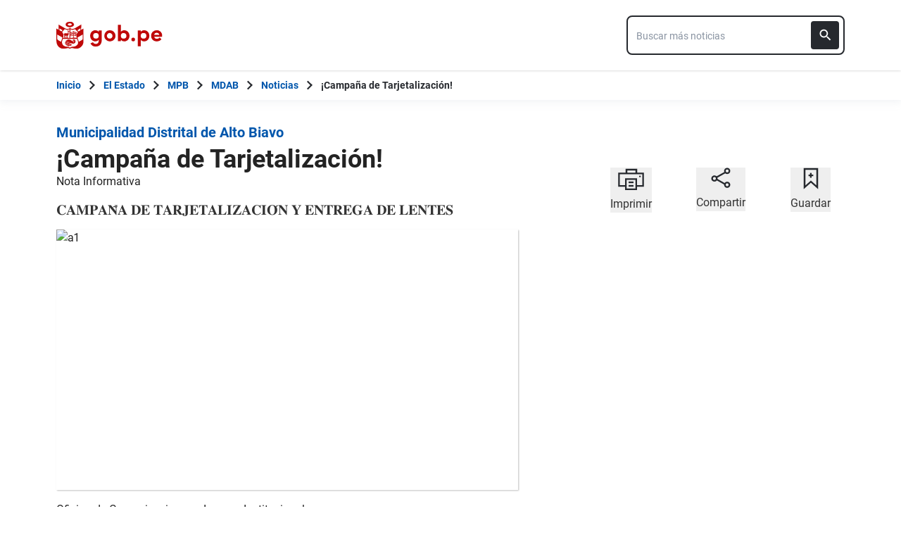

--- FILE ---
content_type: text/css
request_url: https://www.gob.pe/assets/application-3229d937.css
body_size: 58663
content:
*,:after,:before{--tw-border-spacing-x:0;--tw-border-spacing-y:0;--tw-translate-x:0;--tw-translate-y:0;--tw-rotate:0;--tw-skew-x:0;--tw-skew-y:0;--tw-scale-x:1;--tw-scale-y:1;--tw-pan-x: ;--tw-pan-y: ;--tw-pinch-zoom: ;--tw-scroll-snap-strictness:proximity;--tw-gradient-from-position: ;--tw-gradient-via-position: ;--tw-gradient-to-position: ;--tw-ordinal: ;--tw-slashed-zero: ;--tw-numeric-figure: ;--tw-numeric-spacing: ;--tw-numeric-fraction: ;--tw-ring-inset: ;--tw-ring-offset-width:0px;--tw-ring-offset-color:#fff;--tw-ring-color:rgba(43,108,176,.5);--tw-ring-offset-shadow:0 0 #0000;--tw-ring-shadow:0 0 #0000;--tw-shadow:0 0 #0000;--tw-shadow-colored:0 0 #0000;--tw-blur: ;--tw-brightness: ;--tw-contrast: ;--tw-grayscale: ;--tw-hue-rotate: ;--tw-invert: ;--tw-saturate: ;--tw-sepia: ;--tw-drop-shadow: ;--tw-backdrop-blur: ;--tw-backdrop-brightness: ;--tw-backdrop-contrast: ;--tw-backdrop-grayscale: ;--tw-backdrop-hue-rotate: ;--tw-backdrop-invert: ;--tw-backdrop-opacity: ;--tw-backdrop-saturate: ;--tw-backdrop-sepia: ;--tw-contain-size: ;--tw-contain-layout: ;--tw-contain-paint: ;--tw-contain-style: }::backdrop{--tw-border-spacing-x:0;--tw-border-spacing-y:0;--tw-translate-x:0;--tw-translate-y:0;--tw-rotate:0;--tw-skew-x:0;--tw-skew-y:0;--tw-scale-x:1;--tw-scale-y:1;--tw-pan-x: ;--tw-pan-y: ;--tw-pinch-zoom: ;--tw-scroll-snap-strictness:proximity;--tw-gradient-from-position: ;--tw-gradient-via-position: ;--tw-gradient-to-position: ;--tw-ordinal: ;--tw-slashed-zero: ;--tw-numeric-figure: ;--tw-numeric-spacing: ;--tw-numeric-fraction: ;--tw-ring-inset: ;--tw-ring-offset-width:0px;--tw-ring-offset-color:#fff;--tw-ring-color:rgba(43,108,176,.5);--tw-ring-offset-shadow:0 0 #0000;--tw-ring-shadow:0 0 #0000;--tw-shadow:0 0 #0000;--tw-shadow-colored:0 0 #0000;--tw-blur: ;--tw-brightness: ;--tw-contrast: ;--tw-grayscale: ;--tw-hue-rotate: ;--tw-invert: ;--tw-saturate: ;--tw-sepia: ;--tw-drop-shadow: ;--tw-backdrop-blur: ;--tw-backdrop-brightness: ;--tw-backdrop-contrast: ;--tw-backdrop-grayscale: ;--tw-backdrop-hue-rotate: ;--tw-backdrop-invert: ;--tw-backdrop-opacity: ;--tw-backdrop-saturate: ;--tw-backdrop-sepia: ;--tw-contain-size: ;--tw-contain-layout: ;--tw-contain-paint: ;--tw-contain-style: }/*! tailwindcss v3.4.17 | MIT License | https://tailwindcss.com*/*,:after,:before{border:0 solid #e9eaea;box-sizing:border-box}:after,:before{--tw-content:""}:host,html{line-height:1.5;-webkit-text-size-adjust:100%;font-family:ui-sans-serif,system-ui,sans-serif,Apple Color Emoji,Segoe UI Emoji,Segoe UI Symbol,Noto Color Emoji;font-feature-settings:normal;font-variation-settings:normal;-moz-tab-size:4;-o-tab-size:4;tab-size:4;-webkit-tap-highlight-color:transparent}body{line-height:inherit;margin:0}hr{border-top-width:1px;color:inherit;height:0}abbr:where([title]){-webkit-text-decoration:underline dotted;text-decoration:underline dotted}h1,h2,h3,h4,h5,h6{font-size:inherit;font-weight:inherit}a{color:inherit;text-decoration:inherit}b,strong{font-weight:bolder}code,kbd,pre,samp{font-family:ui-monospace,SFMono-Regular,Menlo,Monaco,Consolas,Liberation Mono,Courier New,monospace;font-feature-settings:normal;font-size:1em;font-variation-settings:normal}small{font-size:80%}sub,sup{font-size:75%;line-height:0;position:relative;vertical-align:baseline}sub{bottom:-.25em}sup{top:-.5em}table{border-color:inherit;text-indent:0}button,input,optgroup,select,textarea{color:inherit;font-family:inherit;font-feature-settings:inherit;font-size:100%;font-variation-settings:inherit;font-weight:inherit;letter-spacing:inherit;line-height:inherit;margin:0;padding:0}button,select{text-transform:none}button,input:where([type=button]),input:where([type=reset]),input:where([type=submit]){-webkit-appearance:button;background-color:transparent;background-image:none}:-moz-focusring{outline:auto}:-moz-ui-invalid{box-shadow:none}progress{vertical-align:baseline}::-webkit-inner-spin-button,::-webkit-outer-spin-button{height:auto}[type=search]{-webkit-appearance:textfield;outline-offset:-2px}::-webkit-search-decoration{-webkit-appearance:none}::-webkit-file-upload-button{-webkit-appearance:button;font:inherit}summary{display:list-item}blockquote,dd,dl,figure,h1,h2,h3,h4,h5,h6,hr,p,pre{margin:0}menu,ol,ul{list-style:none;margin:0;padding:0}dialog{padding:0}input::-moz-placeholder,textarea::-moz-placeholder{color:#9ca3af;opacity:1}input::placeholder,textarea::placeholder{color:#9ca3af;opacity:1}[role=button],button{cursor:pointer}:disabled{cursor:default}audio,canvas,embed,iframe,img,object,svg,video{display:block;vertical-align:middle}img,video{height:auto;max-width:100%}[hidden]:where(:not([hidden=until-found])){display:none}.container{width:100%}@media (min-width:640px){.container{max-width:640px}}@media (min-width:768px){.container{max-width:768px}}@media (min-width:1024px){.container{max-width:1024px}}@media (min-width:1280px){.container{max-width:1280px}}@media (min-width:1536px){.container{max-width:1536px}}@media (min-width:1920px){.container{max-width:1920px}}@media (min-width:2560px){.container{max-width:2560px}}@media (min-width:3840px){.container{max-width:3840px}}@media (min-width:5120px){.container{max-width:5120px}}@media (min-width:7680px){.container{max-width:7680px}}@media (min-width:10240px){.container{max-width:10240px}}.sr-only{height:1px;margin:-1px;overflow:hidden;padding:0;position:absolute;width:1px;clip:rect(0,0,0,0);border-width:0;white-space:nowrap}.pointer-events-none{pointer-events:none}.pointer-events-auto{pointer-events:auto}.visible{visibility:visible}.invisible{visibility:hidden}.collapse{visibility:collapse}.static{position:static}.fixed{position:fixed}.absolute{position:absolute}.relative{position:relative}.sticky{position:sticky}.inset-0{inset:0}.inset-y-0{bottom:0;top:0}.-bottom-5{bottom:-1.25rem}.-left-12{left:-3rem}.-left-16{left:-4rem}.-right-12{right:-3rem}.-right-13{right:-3.125rem}.-right-16{right:-4rem}.bottom-0{bottom:0}.bottom-2{bottom:.5rem}.bottom-4{bottom:1rem}.left-0{left:0}.left-4{left:1rem}.left-52{left:13rem}.right-0{right:0}.right-1{right:.25rem}.right-2{right:.5rem}.right-4{right:1rem}.top-0{top:0}.top-1{top:.25rem}.top-1\/2{top:50%}.top-15{top:3.75rem}.top-2{top:.5rem}.top-3{top:.75rem}.top-4{top:1rem}.top-6{top:1.5rem}.top-full{top:100%}.z-10{z-index:10}.z-100{z-index:100}.z-20{z-index:20}.z-30{z-index:30}.z-40{z-index:40}.z-50{z-index:50}.z-60{z-index:60}.order-1{order:1}.order-2{order:2}.order-3{order:3}.order-last{order:9999}.col-span-1{grid-column:span 1/span 1}.col-span-2{grid-column:span 2/span 2}.col-span-3{grid-column:span 3/span 3}.row-span-2{grid-row:span 2/span 2}.row-span-3{grid-row:span 3/span 3}.row-start-1{grid-row-start:1}.float-right{float:right}.float-left{float:left}.-m-2{margin:-.5rem}.m-0{margin:0}.m-2{margin:.5rem}.m-3{margin:.75rem}.m-4{margin:1rem}.m-5{margin:1.25rem}.m-auto{margin:auto}.-mx-4{margin-left:-1rem;margin-right:-1rem}.mx-0{margin-left:0;margin-right:0}.mx-1{margin-left:.25rem;margin-right:.25rem}.mx-10{margin-left:2.5rem;margin-right:2.5rem}.mx-2{margin-left:.5rem;margin-right:.5rem}.mx-20{margin-left:5rem;margin-right:5rem}.mx-3{margin-left:.75rem;margin-right:.75rem}.mx-4{margin-left:1rem;margin-right:1rem}.mx-5{margin-left:1.25rem;margin-right:1.25rem}.mx-8{margin-left:2rem;margin-right:2rem}.mx-auto{margin-left:auto;margin-right:auto}.my-0{margin-bottom:0;margin-top:0}.my-1{margin-bottom:.25rem;margin-top:.25rem}.my-10{margin-bottom:2.5rem;margin-top:2.5rem}.my-12{margin-bottom:3rem;margin-top:3rem}.my-2{margin-bottom:.5rem;margin-top:.5rem}.my-3{margin-bottom:.75rem;margin-top:.75rem}.my-4{margin-bottom:1rem;margin-top:1rem}.my-5{margin-bottom:1.25rem;margin-top:1.25rem}.my-6{margin-bottom:1.5rem;margin-top:1.5rem}.my-7{margin-bottom:1.75rem;margin-top:1.75rem}.my-8{margin-bottom:2rem;margin-top:2rem}.my-auto{margin-bottom:auto;margin-top:auto}.-mb-1{margin-bottom:-.25rem}.-mb-2{margin-bottom:-.5rem}.-mb-4{margin-bottom:-1rem}.-ml-2{margin-left:-.5rem}.-ml-20{margin-left:-5rem}.-ml-4{margin-left:-1rem}.-mr-16{margin-right:-4rem}.-mt-1{margin-top:-.25rem}.-mt-10{margin-top:-2.5rem}.-mt-2{margin-top:-.5rem}.-mt-20{margin-top:-5rem}.-mt-4{margin-top:-1rem}.-mt-5{margin-top:-1.25rem}.-mt-6{margin-top:-1.5rem}.-mt-8{margin-top:-2rem}.mb-0{margin-bottom:0}.mb-1{margin-bottom:.25rem}.mb-10{margin-bottom:2.5rem}.mb-12{margin-bottom:3rem}.mb-16{margin-bottom:4rem}.mb-2{margin-bottom:.5rem}.mb-2\.5{margin-bottom:.625rem}.mb-24{margin-bottom:6rem}.mb-3{margin-bottom:.75rem}.mb-3\.5{margin-bottom:14px}.mb-4{margin-bottom:1rem}.mb-5{margin-bottom:1.25rem}.mb-6{margin-bottom:1.5rem}.mb-7{margin-bottom:1.75rem}.mb-8{margin-bottom:2rem}.mb-9{margin-bottom:2.25rem}.ml-0{margin-left:0}.ml-1{margin-left:.25rem}.ml-10{margin-left:2.5rem}.ml-12{margin-left:3rem}.ml-16{margin-left:4rem}.ml-2{margin-left:.5rem}.ml-20{margin-left:5rem}.ml-3{margin-left:.75rem}.ml-3\.5{margin-left:14px}.ml-4{margin-left:1rem}.ml-5{margin-left:1.25rem}.ml-6{margin-left:1.5rem}.ml-8{margin-left:2rem}.ml-auto{margin-left:auto}.mr-0{margin-right:0}.mr-0\.5{margin-right:.125rem}.mr-1{margin-right:.25rem}.mr-10{margin-right:2.5rem}.mr-12{margin-right:3rem}.mr-2{margin-right:.5rem}.mr-3{margin-right:.75rem}.mr-4{margin-right:1rem}.mr-5{margin-right:1.25rem}.mr-6{margin-right:1.5rem}.mr-8{margin-right:2rem}.mr-auto{margin-right:auto}.mt-0{margin-top:0}.mt-1{margin-top:.25rem}.mt-1\.5{margin-top:6px}.mt-10{margin-top:2.5rem}.mt-12{margin-top:3rem}.mt-14{margin-top:56px}.mt-16{margin-top:4rem}.mt-2{margin-top:.5rem}.mt-20{margin-top:5rem}.mt-3{margin-top:.75rem}.mt-32{margin-top:8rem}.mt-4{margin-top:1rem}.mt-40px{margin-top:40px}.mt-5{margin-top:1.25rem}.mt-6{margin-top:1.5rem}.mt-7{margin-top:1.75rem}.mt-8{margin-top:2rem}.mt-9{margin-top:2.25rem}.mt-auto{margin-top:auto}.box-border{box-sizing:border-box}.line-clamp-3{display:-webkit-box;overflow:hidden;-webkit-box-orient:vertical;-webkit-line-clamp:3}.block{display:block}.inline-block{display:inline-block}.inline{display:inline}.flex{display:flex}.inline-flex{display:inline-flex}.table{display:table}.table-cell{display:table-cell}.table-row{display:table-row}.grid{display:grid}.contents{display:contents}.list-item{display:list-item}.hidden{display:none}.h-0{height:0}.h-0\.5{height:.125rem}.h-1{height:.25rem}.h-1\/2{height:50%}.h-10{height:2.5rem}.h-100px{height:100px}.h-12{height:3rem}.h-14{height:3.5rem}.h-15{height:3.75rem}.h-156{height:156px}.h-16{height:4rem}.h-17{height:17rem}.h-18{height:4.5rem}.h-180{height:180px}.h-184{height:184px}.h-2{height:.5rem}.h-20{height:5rem}.h-200{height:200px}.h-210{height:210px}.h-24{height:6rem}.h-25px{height:25px}.h-28px{height:28px}.h-3{height:.75rem}.h-315{height:315px}.h-32{height:8rem}.h-39px{height:39px}.h-4{height:1rem}.h-40{height:10rem}.h-48{height:12rem}.h-5{height:1.25rem}.h-6{height:1.5rem}.h-7{height:1.75rem}.h-72{height:18rem}.h-8{height:2rem}.h-80{height:20rem}.h-9{height:2.25rem}.h-90{height:90vh}.h-\[200px\]{height:200px}.h-\[300px\]{height:300px}.h-\[400px\]{height:400px}.h-\[500px\]{height:500px}.h-auto{height:auto}.h-fit{height:-moz-fit-content;height:fit-content}.h-full{height:100%}.h-px{height:1px}.h-screen{height:100vh}.max-h-0{max-height:0}.max-h-400px{max-height:400px}.max-h-75{max-height:18.75rem}.min-h-0{min-height:0}.min-h-10{min-height:10rem}.min-h-12{min-height:12rem}.min-h-14{min-height:14rem}.min-h-16{min-height:16rem}.min-h-18{min-height:18rem}.min-h-19{min-height:19rem}.min-h-2{min-height:2rem}.min-h-2\.5{min-height:2.5rem}.min-h-23{min-height:23rem}.min-h-27{min-height:27rem}.min-h-35{min-height:35rem}.min-h-4{min-height:4rem}.min-h-42px{min-height:42px}.min-h-6{min-height:6rem}.min-h-60px{min-height:60px}.min-h-8\.5{min-height:8.5rem}.min-h-80px{min-height:80px}.min-h-screen{min-height:100vh}.w-0{width:0}.w-1{width:.25rem}.w-1\/2{width:50%}.w-1\/3{width:33.333333%}.w-1\/4{width:25%}.w-10{width:2.5rem}.w-10\/12{width:83.333333%}.w-11\/12{width:91.666667%}.w-1120{width:1120px}.w-12{width:3rem}.w-15{width:3.75rem}.w-16{width:4rem}.w-18\.75{width:7.5rem}.w-180{width:180px}.w-19\/20{width:95%}.w-2{width:.5rem}.w-2\/3{width:66.666667%}.w-2\/4{width:50%}.w-2\/5{width:40%}.w-20{width:5rem}.w-200{width:200px}.w-220{width:220px}.w-22px{width:22px}.w-24{width:6rem}.w-25px{width:25px}.w-280{width:280px}.w-290{width:290px}.w-3{width:.75rem}.w-3\/12{width:25%}.w-3\/4{width:75%}.w-3\/5{width:60%}.w-300{width:300px}.w-32{width:8rem}.w-330{width:330px}.w-35{width:8.75rem}.w-350{width:350px}.w-3px{width:3px}.w-4{width:1rem}.w-4\/12{width:33.333333%}.w-4\/5{width:80%}.w-4\/6{width:66.666667%}.w-40{width:10rem}.w-400{width:400px}.w-48{width:12rem}.w-5{width:1.25rem}.w-5\/12{width:41.666667%}.w-5\/6{width:83.333333%}.w-56{width:14rem}.w-6{width:1.5rem}.w-64{width:16rem}.w-7{width:1.75rem}.w-7\/10{width:70%}.w-7\/50{width:14%}.w-8{width:2rem}.w-8\/12{width:66.666667%}.w-9{width:2.25rem}.w-9\/12{width:75%}.w-90{width:90%}.w-96{width:24rem}.w-auto{width:auto}.w-fit{width:-moz-fit-content;width:fit-content}.w-full{width:100%}.w-half{width:50%}.w-max{width:-moz-max-content;width:max-content}.w-screen{width:100vw}.min-w-10{min-width:10rem}.min-w-12{min-width:12rem}.min-w-15{min-width:15rem}.min-w-2{min-width:.5rem}.min-w-22px{min-width:22px}.min-w-25px{min-width:25px}.min-w-330{min-width:330px}.min-w-38px{min-width:38px}.min-w-4{min-width:4rem}.min-w-6{min-width:6rem}.max-w-12{max-width:12rem}.max-w-13{max-width:13rem}.max-w-16{max-width:16rem}.max-w-18{max-width:18rem}.max-w-2{max-width:.5rem}.max-w-20{max-width:20rem}.max-w-24{max-width:24rem}.max-w-2xl{max-width:42rem}.max-w-32{max-width:32rem}.max-w-380{max-width:380px}.max-w-3xl{max-width:48rem}.max-w-4{max-width:4rem}.max-w-40{max-width:40rem}.max-w-48{max-width:48rem}.max-w-5{max-width:5rem}.max-w-6{max-width:6rem}.max-w-6xl{max-width:72rem}.max-w-780{max-width:780px}.max-w-8{max-width:8rem}.max-w-80{max-width:80rem}.max-w-full{max-width:100%}.max-w-lg{max-width:32rem}.max-w-md{max-width:28rem}.max-w-screen-md{max-width:768px}.max-w-sm{max-width:24rem}.max-w-xl{max-width:36rem}.max-w-xs{max-width:20rem}.flex-1{flex:1 1 0%}.flex-2{flex:2 2 0%}.flex-3{flex:3 3 0%}.flex-auto{flex:1 1 auto}.flex-initial{flex:0 1 auto}.flex-none{flex:none}.flex-shrink{flex-shrink:1}.flex-shrink-0,.shrink-0{flex-shrink:0}.flex-grow{flex-grow:1}.border-collapse{border-collapse:collapse}.border-separate{border-collapse:separate}.border-spacing-y-4{--tw-border-spacing-y:1rem;border-spacing:var(--tw-border-spacing-x) var(--tw-border-spacing-y)}.rotate-180{--tw-rotate:180deg}.rotate-180,.rotate-45{transform:translate(var(--tw-translate-x),var(--tw-translate-y)) rotate(var(--tw-rotate)) skewX(var(--tw-skew-x)) skewY(var(--tw-skew-y)) scaleX(var(--tw-scale-x)) scaleY(var(--tw-scale-y))}.rotate-45{--tw-rotate:45deg}.rotate-90{--tw-rotate:90deg}.rotate-90,.transform{transform:translate(var(--tw-translate-x),var(--tw-translate-y)) rotate(var(--tw-rotate)) skewX(var(--tw-skew-x)) skewY(var(--tw-skew-y)) scaleX(var(--tw-scale-x)) scaleY(var(--tw-scale-y))}.cursor-move{cursor:move}.cursor-not-allowed{cursor:not-allowed}.cursor-pointer{cursor:pointer}.resize-none{resize:none}.resize{resize:both}.list-inside{list-style-position:inside}.list-outside{list-style-position:outside}.list-decimal{list-style-type:decimal}.list-disc{list-style-type:disc}.list-none{list-style-type:none}.list-square{list-style-type:square}.appearance-none{-webkit-appearance:none;-moz-appearance:none;appearance:none}.auto-cols-fr{grid-auto-columns:minmax(0,1fr)}.auto-cols-max{grid-auto-columns:max-content}.grid-flow-row{grid-auto-flow:row}.grid-flow-col{grid-auto-flow:column}.grid-cols-1{grid-template-columns:repeat(1,minmax(0,1fr))}.grid-cols-2{grid-template-columns:repeat(2,minmax(0,1fr))}.grid-cols-3{grid-template-columns:repeat(3,minmax(0,1fr))}.grid-cols-3\/5{grid-template-columns:3fr 2fr}.grid-cols-4{grid-template-columns:repeat(4,minmax(0,1fr))}.grid-cols-5{grid-template-columns:repeat(5,minmax(0,1fr))}.grid-cols-7{grid-template-columns:repeat(7,minmax(0,1fr))}.grid-cols-candidates{grid-template-columns:1fr 2px 1fr 2px 1fr}.grid-cols-icon-text{grid-template-columns:auto 1fr}.grid-cols-languages{grid-template-columns:1fr 25%}.grid-cols-list{grid-template-columns:auto 1fr}.grid-cols-short-list{grid-template-columns:minmax(auto,150px) 1fr}.grid-rows-2{grid-template-rows:repeat(2,minmax(0,1fr))}.flex-row{flex-direction:row}.flex-row-reverse{flex-direction:row-reverse}.flex-col{flex-direction:column}.flex-col-reverse{flex-direction:column-reverse}.flex-wrap{flex-wrap:wrap}.place-items-center{place-items:center}.place-items-baseline{place-items:baseline}.content-center{align-content:center}.content-end{align-content:flex-end}.items-start{align-items:flex-start}.items-end{align-items:flex-end}.items-center{align-items:center}.items-baseline{align-items:baseline}.items-stretch{align-items:stretch}.justify-start{justify-content:flex-start}.justify-end{justify-content:flex-end}.justify-center{justify-content:center}.justify-between{justify-content:space-between}.justify-around{justify-content:space-around}.justify-items-end{justify-items:end}.justify-items-center{justify-items:center}.gap-1{gap:.25rem}.gap-12{gap:3rem}.gap-15{gap:3.75rem}.gap-2{gap:.5rem}.gap-20{gap:8.75rem}.gap-3{gap:.75rem}.gap-4{gap:1rem}.gap-5{gap:1.25rem}.gap-6{gap:1.5rem}.gap-7{gap:1.75rem}.gap-8{gap:2rem}.gap-9{gap:2.25rem}.gap-x-10{-moz-column-gap:2.5rem;column-gap:2.5rem}.gap-x-20{-moz-column-gap:8.75rem;column-gap:8.75rem}.gap-x-24{-moz-column-gap:6rem;column-gap:6rem}.gap-x-4{-moz-column-gap:1rem;column-gap:1rem}.gap-x-6{-moz-column-gap:1.5rem;column-gap:1.5rem}.gap-x-8{-moz-column-gap:2rem;column-gap:2rem}.gap-y-2{row-gap:.5rem}.gap-y-2\.5{row-gap:.625rem}.gap-y-4{row-gap:1rem}.gap-y-6{row-gap:1.5rem}.space-x-2>:not([hidden])~:not([hidden]){--tw-space-x-reverse:0;margin-left:calc(.5rem*(1 - var(--tw-space-x-reverse)));margin-right:calc(.5rem*var(--tw-space-x-reverse))}.space-x-20>:not([hidden])~:not([hidden]){--tw-space-x-reverse:0;margin-left:calc(5rem*(1 - var(--tw-space-x-reverse)));margin-right:calc(5rem*var(--tw-space-x-reverse))}.space-x-4>:not([hidden])~:not([hidden]){--tw-space-x-reverse:0;margin-left:calc(1rem*(1 - var(--tw-space-x-reverse)));margin-right:calc(1rem*var(--tw-space-x-reverse))}.space-y-4>:not([hidden])~:not([hidden]){--tw-space-y-reverse:0;margin-bottom:calc(1rem*var(--tw-space-y-reverse));margin-top:calc(1rem*(1 - var(--tw-space-y-reverse)))}.space-y-6>:not([hidden])~:not([hidden]){--tw-space-y-reverse:0;margin-bottom:calc(1.5rem*var(--tw-space-y-reverse));margin-top:calc(1.5rem*(1 - var(--tw-space-y-reverse)))}.divide-x-2>:not([hidden])~:not([hidden]){--tw-divide-x-reverse:0;border-left-width:calc(2px*(1 - var(--tw-divide-x-reverse)));border-right-width:calc(2px*var(--tw-divide-x-reverse))}.self-start{align-self:flex-start}.self-end{align-self:flex-end}.self-center{align-self:center}.self-stretch{align-self:stretch}.overflow-auto{overflow:auto}.overflow-hidden{overflow:hidden}.overflow-x-auto{overflow-x:auto}.overflow-y-auto{overflow-y:auto}.overflow-x-hidden{overflow-x:hidden}.truncate{overflow:hidden;white-space:nowrap}.text-ellipsis,.truncate{text-overflow:ellipsis}.whitespace-nowrap{white-space:nowrap}.whitespace-pre{white-space:pre}.whitespace-pre-line{white-space:pre-line}.break-normal{overflow-wrap:normal;word-break:normal}.break-words{overflow-wrap:break-word}.break-all{word-break:break-all}.rounded{border-radius:.25rem}.rounded-10px{border-radius:10px}.rounded-2xl{border-radius:1rem}.rounded-9px{border-radius:9px}.rounded-full{border-radius:9999px}.rounded-lg{border-radius:.5rem}.rounded-md{border-radius:.375rem}.rounded-none{border-radius:0}.rounded-sm{border-radius:.125rem}.rounded-xl{border-radius:.75rem}.rounded-l-xl{border-bottom-left-radius:.75rem;border-top-left-radius:.75rem}.rounded-r-xl{border-bottom-right-radius:.75rem;border-top-right-radius:.75rem}.rounded-t{border-top-left-radius:.25rem;border-top-right-radius:.25rem}.rounded-t-2xl{border-top-left-radius:1rem;border-top-right-radius:1rem}.rounded-t-lg{border-top-left-radius:.5rem;border-top-right-radius:.5rem}.rounded-bl-lg{border-bottom-left-radius:.5rem}.rounded-tl-lg{border-top-left-radius:.5rem}.border{border-width:1px}.border-0{border-width:0}.border-1{border-width:1px}.border-1\.5{border-width:1.5px}.border-10{border-width:10px}.border-2{border-width:2px}.border-3{border-width:3px}.border-4{border-width:4px}.border-b{border-bottom-width:1px}.border-b-0{border-bottom-width:0}.border-b-1{border-bottom-width:1px}.border-b-2{border-bottom-width:2px}.border-b-3{border-bottom-width:3px}.border-b-4{border-bottom-width:4px}.border-b-5{border-bottom-width:5px}.border-b-8{border-bottom-width:8px}.border-b-nation{border-bottom-width:1.3px}.border-b-share-icons{border-bottom-width:.6px}.border-l{border-left-width:1px}.border-l-0{border-left-width:0}.border-l-2{border-left-width:2px}.border-l-4{border-left-width:4px}.border-l-5{border-left-width:5px}.border-l-8{border-left-width:8px}.border-r{border-right-width:1px}.border-r-2{border-right-width:2px}.border-t,.border-t-1{border-top-width:1px}.border-t-2{border-top-width:2px}.border-t-4{border-top-width:4px}.border-solid{border-style:solid}.border-dotted{border-style:dotted}.border-hidden{border-style:hidden}.border-none{border-style:none}.border-black{--tw-border-opacity:1;border-color:rgb(0 0 0/var(--tw-border-opacity,1))}.border-blue-100{--tw-border-opacity:1;border-color:rgb(230 242 248/var(--tw-border-opacity,1))}.border-blue-200{--tw-border-opacity:1;border-color:rgb(222 227 234/var(--tw-border-opacity,1))}.border-blue-300{--tw-border-opacity:1;border-color:rgb(238 240 244/var(--tw-border-opacity,1))}.border-blue-400{--tw-border-opacity:1;border-color:rgb(49 130 206/var(--tw-border-opacity,1))}.border-blue-500{--tw-border-opacity:1;border-color:rgb(43 108 176/var(--tw-border-opacity,1))}.border-blue-60{--tw-border-opacity:1;border-color:rgb(69 151 232/var(--tw-border-opacity,1))}.border-blue-600{--tw-border-opacity:1;border-color:rgb(2 86 172/var(--tw-border-opacity,1))}.border-blue-700{--tw-border-opacity:1;border-color:rgb(0 86 172/var(--tw-border-opacity,1))}.border-blue-780{--tw-border-opacity:1;border-color:rgb(0 113 227/var(--tw-border-opacity,1))}.border-blue-900{--tw-border-opacity:1;border-color:rgb(37 60 99/var(--tw-border-opacity,1))}.border-blue-midnight{--tw-border-opacity:1;border-color:rgb(22 54 100/var(--tw-border-opacity,1))}.border-gray-100{--tw-border-opacity:1;border-color:rgb(237 240 244/var(--tw-border-opacity,1))}.border-gray-120{--tw-border-opacity:1;border-color:rgb(244 246 249/var(--tw-border-opacity,1))}.border-gray-140{--tw-border-opacity:1;border-color:rgb(197 205 218/var(--tw-border-opacity,1))}.border-gray-160{--tw-border-opacity:1;border-color:rgb(211 224 236/var(--tw-border-opacity,1))}.border-gray-170{--tw-border-opacity:1;border-color:rgb(189 196 206/var(--tw-border-opacity,1))}.border-gray-200{--tw-border-opacity:1;border-color:rgb(233 234 234/var(--tw-border-opacity,1))}.border-gray-300{--tw-border-opacity:1;border-color:rgb(229 229 229/var(--tw-border-opacity,1))}.border-gray-40{--tw-border-opacity:1;border-color:rgb(242 245 248/var(--tw-border-opacity,1))}.border-gray-400{--tw-border-opacity:1;border-color:rgb(156 163 175/var(--tw-border-opacity,1))}.border-gray-500{--tw-border-opacity:1;border-color:rgb(111 119 123/var(--tw-border-opacity,1))}.border-gray-600{--tw-border-opacity:1;border-color:rgb(145 145 145/var(--tw-border-opacity,1))}.border-gray-700{--tw-border-opacity:1;border-color:rgb(112 119 123/var(--tw-border-opacity,1))}.border-gray-750{--tw-border-opacity:1;border-color:rgb(51 51 51/var(--tw-border-opacity,1))}.border-gray-80{--tw-border-opacity:1;border-color:rgb(223 227 233/var(--tw-border-opacity,1))}.border-gray-85{--tw-border-opacity:1;border-color:rgb(212 221 236/var(--tw-border-opacity,1))}.border-gray-900{--tw-border-opacity:1;border-color:rgb(38 41 46/var(--tw-border-opacity,1))}.border-gray-95{--tw-border-opacity:1;border-color:rgb(165 177 193/var(--tw-border-opacity,1))}.border-green-200{--tw-border-opacity:1;border-color:rgb(162 213 180/var(--tw-border-opacity,1))}.border-green-400{--tw-border-opacity:1;border-color:rgb(27 157 107/var(--tw-border-opacity,1))}.border-green-500{--tw-border-opacity:1;border-color:rgb(7 103 37/var(--tw-border-opacity,1))}.border-neutral-500{--tw-border-opacity:1;border-color:rgb(115 115 115/var(--tw-border-opacity,1))}.border-purple-150{--tw-border-opacity:1;border-color:rgb(230 230 253/var(--tw-border-opacity,1))}.border-purple-560{--tw-border-opacity:1;border-color:rgb(194 177 245/var(--tw-border-opacity,1))}.border-red-200{--tw-border-opacity:1;border-color:rgb(240 65 52/var(--tw-border-opacity,1))}.border-red-300{--tw-border-opacity:1;border-color:rgb(191 9 9/var(--tw-border-opacity,1))}.border-red-400{--tw-border-opacity:1;border-color:rgb(253 88 58/var(--tw-border-opacity,1))}.border-red-500{--tw-border-opacity:1;border-color:rgb(255 7 7/var(--tw-border-opacity,1))}.border-red-600{--tw-border-opacity:1;border-color:rgb(235 3 3/var(--tw-border-opacity,1))}.border-red-700{--tw-border-opacity:1;border-color:rgb(207 0 11/var(--tw-border-opacity,1))}.border-red-800{--tw-border-opacity:1;border-color:rgb(178 20 20/var(--tw-border-opacity,1))}.border-transparent{border-color:transparent}.border-white{--tw-border-opacity:1;border-color:rgb(255 255 255/var(--tw-border-opacity,1))}.border-yellow-400{--tw-border-opacity:1;border-color:rgb(255 209 71/var(--tw-border-opacity,1))}.border-yellow-600{--tw-border-opacity:1;border-color:rgb(240 166 0/var(--tw-border-opacity,1))}.border-yellow-900{--tw-border-opacity:1;border-color:rgb(154 100 0/var(--tw-border-opacity,1))}.bg-black{--tw-bg-opacity:1;background-color:rgb(0 0 0/var(--tw-bg-opacity,1))}.bg-blue-100{--tw-bg-opacity:1;background-color:rgb(230 242 248/var(--tw-bg-opacity,1))}.bg-blue-200{--tw-bg-opacity:1;background-color:rgb(222 227 234/var(--tw-bg-opacity,1))}.bg-blue-300{--tw-bg-opacity:1;background-color:rgb(238 240 244/var(--tw-bg-opacity,1))}.bg-blue-310{--tw-bg-opacity:1;background-color:rgb(242 249 255/var(--tw-bg-opacity,1))}.bg-blue-40{--tw-bg-opacity:1;background-color:rgb(225 240 255/var(--tw-bg-opacity,1))}.bg-blue-400{--tw-bg-opacity:1;background-color:rgb(49 130 206/var(--tw-bg-opacity,1))}.bg-blue-50{--tw-bg-opacity:1;background-color:rgb(238 243 251/var(--tw-bg-opacity,1))}.bg-blue-500{--tw-bg-opacity:1;background-color:rgb(43 108 176/var(--tw-bg-opacity,1))}.bg-blue-580{--tw-bg-opacity:1;background-color:rgb(19 99 208/var(--tw-bg-opacity,1))}.bg-blue-600{--tw-bg-opacity:1;background-color:rgb(2 86 172/var(--tw-bg-opacity,1))}.bg-blue-70{--tw-bg-opacity:1;background-color:rgb(249 250 252/var(--tw-bg-opacity,1))}.bg-blue-700{--tw-bg-opacity:1;background-color:rgb(0 86 172/var(--tw-bg-opacity,1))}.bg-blue-750{--tw-bg-opacity:1;background-color:rgb(24 67 151/var(--tw-bg-opacity,1))}.bg-blue-775{--tw-bg-opacity:1;background-color:rgb(21 59 132/var(--tw-bg-opacity,1))}.bg-blue-780{--tw-bg-opacity:1;background-color:rgb(0 113 227/var(--tw-bg-opacity,1))}.bg-blue-80{--tw-bg-opacity:1;background-color:rgb(243 248 251/var(--tw-bg-opacity,1))}.bg-blue-850{--tw-bg-opacity:1;background-color:rgb(0 93 128/var(--tw-bg-opacity,1))}.bg-blue-900{--tw-bg-opacity:1;background-color:rgb(37 60 99/var(--tw-bg-opacity,1))}.bg-blue-950{--tw-bg-opacity:1;background-color:rgb(35 52 88/var(--tw-bg-opacity,1))}.bg-blue-960{--tw-bg-opacity:1;background-color:rgb(61 64 83/var(--tw-bg-opacity,1))}.bg-blue-midnight{--tw-bg-opacity:1;background-color:rgb(22 54 100/var(--tw-bg-opacity,1))}.bg-focus{--tw-bg-opacity:1;background-color:rgb(255 209 71/var(--tw-bg-opacity,1))}.bg-footer{--tw-bg-opacity:1;background-color:rgb(70 76 87/var(--tw-bg-opacity,1))}.bg-gray-10{background-color:#fbfbfba1}.bg-gray-100{--tw-bg-opacity:1;background-color:rgb(237 240 244/var(--tw-bg-opacity,1))}.bg-gray-120{--tw-bg-opacity:1;background-color:rgb(244 246 249/var(--tw-bg-opacity,1))}.bg-gray-130{--tw-bg-opacity:1;background-color:rgb(236 242 249/var(--tw-bg-opacity,1))}.bg-gray-140{--tw-bg-opacity:1;background-color:rgb(197 205 218/var(--tw-bg-opacity,1))}.bg-gray-200{--tw-bg-opacity:1;background-color:rgb(233 234 234/var(--tw-bg-opacity,1))}.bg-gray-300{--tw-bg-opacity:1;background-color:rgb(229 229 229/var(--tw-bg-opacity,1))}.bg-gray-40{--tw-bg-opacity:1;background-color:rgb(242 245 248/var(--tw-bg-opacity,1))}.bg-gray-400{--tw-bg-opacity:1;background-color:rgb(156 163 175/var(--tw-bg-opacity,1))}.bg-gray-50{--tw-bg-opacity:1;background-color:rgb(244 244 244/var(--tw-bg-opacity,1))}.bg-gray-60{--tw-bg-opacity:1;background-color:rgb(241 243 246/var(--tw-bg-opacity,1))}.bg-gray-600{--tw-bg-opacity:1;background-color:rgb(145 145 145/var(--tw-bg-opacity,1))}.bg-gray-65{--tw-bg-opacity:1;background-color:rgb(246 246 254/var(--tw-bg-opacity,1))}.bg-gray-70{--tw-bg-opacity:1;background-color:rgb(246 249 252/var(--tw-bg-opacity,1))}.bg-gray-700{--tw-bg-opacity:1;background-color:rgb(112 119 123/var(--tw-bg-opacity,1))}.bg-gray-75{--tw-bg-opacity:1;background-color:rgb(242 242 242/var(--tw-bg-opacity,1))}.bg-gray-80{--tw-bg-opacity:1;background-color:rgb(223 227 233/var(--tw-bg-opacity,1))}.bg-gray-800{--tw-bg-opacity:1;background-color:rgb(77 77 77/var(--tw-bg-opacity,1))}.bg-gray-90{--tw-bg-opacity:1;background-color:rgb(252 246 243/var(--tw-bg-opacity,1))}.bg-gray-900{--tw-bg-opacity:1;background-color:rgb(38 41 46/var(--tw-bg-opacity,1))}.bg-gray-950{--tw-bg-opacity:1;background-color:rgb(14 26 38/var(--tw-bg-opacity,1))}.bg-green-100{--tw-bg-opacity:1;background-color:rgb(201 240 216/var(--tw-bg-opacity,1))}.bg-green-300{--tw-bg-opacity:1;background-color:rgb(7 129 82/var(--tw-bg-opacity,1))}.bg-green-400{--tw-bg-opacity:1;background-color:rgb(27 157 107/var(--tw-bg-opacity,1))}.bg-green-430{--tw-bg-opacity:1;background-color:rgb(33 130 80/var(--tw-bg-opacity,1))}.bg-green-50{--tw-bg-opacity:1;background-color:rgb(227 243 236/var(--tw-bg-opacity,1))}.bg-green-500{--tw-bg-opacity:1;background-color:rgb(7 103 37/var(--tw-bg-opacity,1))}.bg-green-525{--tw-bg-opacity:1;background-color:rgb(39 143 62/var(--tw-bg-opacity,1))}.bg-green-550{--tw-bg-opacity:1;background-color:rgb(0 153 0/var(--tw-bg-opacity,1))}.bg-green-600{--tw-bg-opacity:1;background-color:rgb(0 130 59/var(--tw-bg-opacity,1))}.bg-indigo-50{--tw-bg-opacity:1;background-color:rgb(238 243 251/var(--tw-bg-opacity,1))}.bg-indigo-500{--tw-bg-opacity:1;background-color:rgb(71 77 152/var(--tw-bg-opacity,1))}.bg-indigo-600{--tw-bg-opacity:1;background-color:rgb(54 58 115/var(--tw-bg-opacity,1))}.bg-indigo-900{--tw-bg-opacity:1;background-color:rgb(13 16 40/var(--tw-bg-opacity,1))}.bg-neutral-400{--tw-bg-opacity:1;background-color:rgb(197 205 218/var(--tw-bg-opacity,1))}.bg-orange-200{--tw-bg-opacity:1;background-color:rgb(254 215 170/var(--tw-bg-opacity,1))}.bg-purple-150{--tw-bg-opacity:1;background-color:rgb(230 230 253/var(--tw-bg-opacity,1))}.bg-purple-300{--tw-bg-opacity:1;background-color:rgb(232 221 229/var(--tw-bg-opacity,1))}.bg-purple-555{--tw-bg-opacity:1;background-color:rgb(83 76 137/var(--tw-bg-opacity,1))}.bg-red-100{--tw-bg-opacity:1;background-color:rgb(255 239 240/var(--tw-bg-opacity,1))}.bg-red-125{--tw-bg-opacity:1;background-color:rgb(255 243 243/var(--tw-bg-opacity,1))}.bg-red-130{--tw-bg-opacity:1;background-color:rgb(254 234 234/var(--tw-bg-opacity,1))}.bg-red-250{--tw-bg-opacity:1;background-color:rgb(252 238 238/var(--tw-bg-opacity,1))}.bg-red-300{--tw-bg-opacity:1;background-color:rgb(191 9 9/var(--tw-bg-opacity,1))}.bg-red-450{--tw-bg-opacity:1;background-color:rgb(223 42 48/var(--tw-bg-opacity,1))}.bg-red-500{--tw-bg-opacity:1;background-color:rgb(255 7 7/var(--tw-bg-opacity,1))}.bg-red-550{--tw-bg-opacity:1;background-color:rgb(229 31 45/var(--tw-bg-opacity,1))}.bg-red-600{--tw-bg-opacity:1;background-color:rgb(235 3 3/var(--tw-bg-opacity,1))}.bg-red-630{--tw-bg-opacity:1;background-color:rgb(226 0 0/var(--tw-bg-opacity,1))}.bg-red-700{--tw-bg-opacity:1;background-color:rgb(207 0 11/var(--tw-bg-opacity,1))}.bg-red-750{--tw-bg-opacity:1;background-color:rgb(191 8 10/var(--tw-bg-opacity,1))}.bg-transparent{background-color:transparent}.bg-white{--tw-bg-opacity:1;background-color:rgb(255 255 255/var(--tw-bg-opacity,1))}.bg-yellow-125{--tw-bg-opacity:1;background-color:rgb(255 250 239/var(--tw-bg-opacity,1))}.bg-yellow-200{--tw-bg-opacity:1;background-color:rgb(254 240 138/var(--tw-bg-opacity,1))}.bg-yellow-300{--tw-bg-opacity:1;background-color:rgb(255 249 232/var(--tw-bg-opacity,1))}.bg-yellow-400{--tw-bg-opacity:1;background-color:rgb(255 209 71/var(--tw-bg-opacity,1))}.bg-yellow-650{--tw-bg-opacity:1;background-color:rgb(255 221 0/var(--tw-bg-opacity,1))}.bg-code-partitioned{background-image:linear-gradient(270deg,#000 70%,hsla(0,0%,100%,0) 0)}.bg-50{background-size:50px 1px}.bg-cover{background-size:cover}.bg-bottom{background-position:bottom}.bg-center{background-position:50%}.bg-no-repeat{background-repeat:no-repeat}.fill-current{fill:currentColor}.stroke-current{stroke:currentColor}.object-contain{-o-object-fit:contain;object-fit:contain}.object-cover{-o-object-fit:cover;object-fit:cover}.object-top{-o-object-position:top;object-position:top}.p-0{padding:0}.p-1{padding:.25rem}.p-1\.5{padding:.375rem}.p-10{padding:2.5rem}.p-12{padding:3rem}.p-14{padding:3.5rem}.p-2{padding:.5rem}.p-3{padding:.75rem}.p-4{padding:1rem}.p-42px{padding:42px}.p-5{padding:1.25rem}.p-6{padding:1.5rem}.p-7{padding:1.75rem}.p-8{padding:2rem}.p-9{padding:2.25rem}.px-0{padding-left:0;padding-right:0}.px-1{padding-left:.25rem;padding-right:.25rem}.px-10{padding-left:2.5rem;padding-right:2.5rem}.px-12{padding-left:3rem;padding-right:3rem}.px-16{padding-left:4rem;padding-right:4rem}.px-2{padding-left:.5rem;padding-right:.5rem}.px-20{padding-left:5rem;padding-right:5rem}.px-3{padding-left:.75rem;padding-right:.75rem}.px-32{padding-left:8rem;padding-right:8rem}.px-4{padding-left:1rem;padding-right:1rem}.px-5{padding-left:1.25rem;padding-right:1.25rem}.px-6{padding-left:1.5rem;padding-right:1.5rem}.px-7{padding-left:1.75rem;padding-right:1.75rem}.px-8{padding-left:2rem;padding-right:2rem}.px-9{padding-left:2.25rem;padding-right:2.25rem}.py-0{padding-bottom:0;padding-top:0}.py-0\.5{padding-bottom:.125rem;padding-top:.125rem}.py-1{padding-bottom:.25rem;padding-top:.25rem}.py-10{padding-bottom:2.5rem;padding-top:2.5rem}.py-12{padding-bottom:3rem;padding-top:3rem}.py-16{padding-bottom:4rem;padding-top:4rem}.py-2{padding-bottom:.5rem;padding-top:.5rem}.py-2\.5{padding-bottom:.625rem;padding-top:.625rem}.py-3{padding-bottom:.75rem;padding-top:.75rem}.py-3\.5{padding-bottom:14px;padding-top:14px}.py-4{padding-bottom:1rem;padding-top:1rem}.py-5{padding-bottom:1.25rem;padding-top:1.25rem}.py-50px{padding-bottom:50px;padding-top:50px}.py-6{padding-bottom:1.5rem;padding-top:1.5rem}.py-60px{padding-bottom:60px;padding-top:60px}.py-8{padding-bottom:2rem;padding-top:2rem}.pb-0{padding-bottom:0}.pb-1{padding-bottom:.25rem}.pb-10{padding-bottom:2.5rem}.pb-10px{padding-bottom:10px}.pb-12{padding-bottom:3rem}.pb-15px{padding-bottom:15px}.pb-18{padding-bottom:4.5rem}.pb-2{padding-bottom:.5rem}.pb-20{padding-bottom:5rem}.pb-3{padding-bottom:.75rem}.pb-4{padding-bottom:1rem}.pb-5{padding-bottom:1.25rem}.pb-6{padding-bottom:1.5rem}.pb-7{padding-bottom:1.75rem}.pb-8{padding-bottom:2rem}.pb-9{padding-bottom:2.25rem}.pe-3{padding-inline-end:.75rem}.pl-0{padding-left:0}.pl-1{padding-left:.25rem}.pl-10{padding-left:2.5rem}.pl-12{padding-left:3rem}.pl-15px{padding-left:15px}.pl-16{padding-left:4rem}.pl-18{padding-left:4.5rem}.pl-2{padding-left:.5rem}.pl-3{padding-left:.75rem}.pl-4{padding-left:1rem}.pl-5{padding-left:1.25rem}.pl-6{padding-left:1.5rem}.pl-7{padding-left:1.75rem}.pl-8{padding-left:2rem}.pl-9{padding-left:2.25rem}.pr-0{padding-right:0}.pr-1{padding-right:.25rem}.pr-10{padding-right:2.5rem}.pr-16{padding-right:4rem}.pr-18{padding-right:4.5rem}.pr-2{padding-right:.5rem}.pr-3{padding-right:.75rem}.pr-4{padding-right:1rem}.pr-5{padding-right:1.25rem}.pr-6{padding-right:1.5rem}.pr-8{padding-right:2rem}.pr-9{padding-right:2.25rem}.pt-0{padding-top:0}.pt-1{padding-top:.25rem}.pt-1\.5{padding-top:.375rem}.pt-10{padding-top:2.5rem}.pt-10px{padding-top:10px}.pt-12{padding-top:3rem}.pt-2{padding-top:.5rem}.pt-20{padding-top:5rem}.pt-4{padding-top:1rem}.pt-5{padding-top:1.25rem}.pt-50px{padding-top:50px}.pt-6{padding-top:1.5rem}.pt-8{padding-top:2rem}.pt-9{padding-top:2.25rem}.text-left{text-align:left}.text-center{text-align:center}.text-right{text-align:right}.text-justify{text-align:justify}.text-start{text-align:start}.align-baseline{vertical-align:baseline}.align-top{vertical-align:top}.align-middle{vertical-align:middle}.align-bottom{vertical-align:bottom}.text-15{font-size:15px}.text-17{font-size:17px}.text-2xl{font-size:1.5rem;line-height:2rem}.text-32{font-size:32px}.text-3xl{font-size:1.875rem;line-height:2.25rem}.text-4xl{font-size:2.25rem;line-height:2.5rem}.text-5xl{font-size:3rem;line-height:1}.text-6xl{font-size:3.75rem;line-height:1}.text-base{font-size:1rem;line-height:1.5rem}.text-lg{font-size:1.125rem;line-height:1.75rem}.text-sm{font-size:.875rem;line-height:1.25rem}.text-xl{font-size:1.25rem;line-height:1.75rem}.text-xs{font-size:.75rem;line-height:1rem}.\!font-normal{font-weight:400!important}.font-black{font-weight:900}.font-bold{font-weight:700}.font-extrabold{font-weight:800}.font-medium{font-weight:500}.font-normal{font-weight:400}.font-semibold{font-weight:600}.uppercase{text-transform:uppercase}.lowercase{text-transform:lowercase}.capitalize{text-transform:capitalize}.italic{font-style:italic}.not-italic{font-style:normal}.leading-10{line-height:2.5rem}.leading-13{line-height:3.25rem}.leading-18{line-height:18px}.leading-3{line-height:.75rem}.leading-4{line-height:1rem}.leading-5{line-height:1.25rem}.leading-6{line-height:1.5rem}.leading-7{line-height:1.75rem}.leading-8{line-height:2rem}.leading-9{line-height:2.25rem}.leading-extra-tight{line-height:1.15}.leading-loose{line-height:2}.leading-none{line-height:1}.leading-normal{line-height:1.5}.leading-snug{line-height:1.375}.leading-tight{line-height:1.25}.tracking-code{letter-spacing:2.625em}.tracking-normal{letter-spacing:0}.tracking-page{letter-spacing:.014em}.tracking-tight{letter-spacing:-.025em}.tracking-wider{letter-spacing:.05em}.text-black{--tw-text-opacity:1;color:rgb(0 0 0/var(--tw-text-opacity,1))}.text-blue-1000{--tw-text-opacity:1;color:rgb(29 43 73/var(--tw-text-opacity,1))}.text-blue-300{--tw-text-opacity:1;color:rgb(238 240 244/var(--tw-text-opacity,1))}.text-blue-375{--tw-text-opacity:1;color:rgb(7 71 135/var(--tw-text-opacity,1))}.text-blue-400{--tw-text-opacity:1;color:rgb(49 130 206/var(--tw-text-opacity,1))}.text-blue-425{--tw-text-opacity:1;color:rgb(51 25 128/var(--tw-text-opacity,1))}.text-blue-500{--tw-text-opacity:1;color:rgb(43 108 176/var(--tw-text-opacity,1))}.text-blue-550{--tw-text-opacity:1;color:rgb(61 107 171/var(--tw-text-opacity,1))}.text-blue-600{--tw-text-opacity:1;color:rgb(2 86 172/var(--tw-text-opacity,1))}.text-blue-700{--tw-text-opacity:1;color:rgb(0 86 172/var(--tw-text-opacity,1))}.text-blue-900{--tw-text-opacity:1;color:rgb(37 60 99/var(--tw-text-opacity,1))}.text-blue-960{--tw-text-opacity:1;color:rgb(61 64 83/var(--tw-text-opacity,1))}.text-blue-perPage{--tw-text-opacity:1;color:rgb(11 91 175/var(--tw-text-opacity,1))}.text-blue-procedure{--tw-text-opacity:1;color:rgb(7 71 135/var(--tw-text-opacity,1))}.text-cyan-500{--tw-text-opacity:1;color:rgb(172 242 255/var(--tw-text-opacity,1))}.text-gray-140{--tw-text-opacity:1;color:rgb(197 205 218/var(--tw-text-opacity,1))}.text-gray-20{--tw-text-opacity:1;color:rgb(95 95 95/var(--tw-text-opacity,1))}.text-gray-200{--tw-text-opacity:1;color:rgb(233 234 234/var(--tw-text-opacity,1))}.text-gray-300{--tw-text-opacity:1;color:rgb(229 229 229/var(--tw-text-opacity,1))}.text-gray-350{--tw-text-opacity:1;color:rgb(138 148 162/var(--tw-text-opacity,1))}.text-gray-400{--tw-text-opacity:1;color:rgb(156 163 175/var(--tw-text-opacity,1))}.text-gray-500{--tw-text-opacity:1;color:rgb(111 119 123/var(--tw-text-opacity,1))}.text-gray-525{--tw-text-opacity:1;color:rgb(125 127 130/var(--tw-text-opacity,1))}.text-gray-600{--tw-text-opacity:1;color:rgb(145 145 145/var(--tw-text-opacity,1))}.text-gray-700{--tw-text-opacity:1;color:rgb(112 119 123/var(--tw-text-opacity,1))}.text-gray-725{--tw-text-opacity:1;color:rgb(85 88 105/var(--tw-text-opacity,1))}.text-gray-750{--tw-text-opacity:1;color:rgb(51 51 51/var(--tw-text-opacity,1))}.text-gray-760{--tw-text-opacity:1;color:rgb(47 47 47/var(--tw-text-opacity,1))}.text-gray-770{--tw-text-opacity:1;color:rgb(60 65 69/var(--tw-text-opacity,1))}.text-gray-800{--tw-text-opacity:1;color:rgb(77 77 77/var(--tw-text-opacity,1))}.text-gray-850{--tw-text-opacity:1;color:rgb(47 47 47/var(--tw-text-opacity,1))}.text-gray-900{--tw-text-opacity:1;color:rgb(38 41 46/var(--tw-text-opacity,1))}.text-green-300{--tw-text-opacity:1;color:rgb(7 129 82/var(--tw-text-opacity,1))}.text-green-500{--tw-text-opacity:1;color:rgb(7 103 37/var(--tw-text-opacity,1))}.text-green-800{--tw-text-opacity:1;color:rgb(7 85 32/var(--tw-text-opacity,1))}.text-indigo-500{--tw-text-opacity:1;color:rgb(71 77 152/var(--tw-text-opacity,1))}.text-indigo-900{--tw-text-opacity:1;color:rgb(13 16 40/var(--tw-text-opacity,1))}.text-inherit{color:inherit}.text-neutral-550{--tw-text-opacity:1;color:rgb(85 88 105/var(--tw-text-opacity,1))}.text-neutral-700{--tw-text-opacity:1;color:rgb(61 64 83/var(--tw-text-opacity,1))}.text-primary{--tw-text-opacity:1;color:rgb(51 51 51/var(--tw-text-opacity,1))}.text-purple-600{--tw-text-opacity:1;color:rgb(118 54 104/var(--tw-text-opacity,1))}.text-red-300{--tw-text-opacity:1;color:rgb(191 9 9/var(--tw-text-opacity,1))}.text-red-450{--tw-text-opacity:1;color:rgb(223 42 48/var(--tw-text-opacity,1))}.text-red-500{--tw-text-opacity:1;color:rgb(255 7 7/var(--tw-text-opacity,1))}.text-red-600{--tw-text-opacity:1;color:rgb(235 3 3/var(--tw-text-opacity,1))}.text-red-700{--tw-text-opacity:1;color:rgb(207 0 11/var(--tw-text-opacity,1))}.text-red-800{--tw-text-opacity:1;color:rgb(178 20 20/var(--tw-text-opacity,1))}.text-white{--tw-text-opacity:1;color:rgb(255 255 255/var(--tw-text-opacity,1))}.text-yellow-500{--tw-text-opacity:1;color:rgb(255 191 71/var(--tw-text-opacity,1))}.text-yellow-800{--tw-text-opacity:1;color:rgb(153 115 0/var(--tw-text-opacity,1))}.text-yellow-900{--tw-text-opacity:1;color:rgb(154 100 0/var(--tw-text-opacity,1))}.underline{text-decoration-line:underline}.no-underline{text-decoration-line:none}.antialiased{-webkit-font-smoothing:antialiased;-moz-osx-font-smoothing:grayscale}.opacity-0{opacity:0}.opacity-100{opacity:1}.opacity-25{opacity:.25}.opacity-50{opacity:.5}.opacity-75{opacity:.75}.opacity-80{opacity:.8}.shadow{--tw-shadow:0 1px 3px 0 rgba(0,0,0,.1),0 1px 2px -1px rgba(0,0,0,.1);--tw-shadow-colored:0 1px 3px 0 var(--tw-shadow-color),0 1px 2px -1px var(--tw-shadow-color)}.shadow,.shadow-2xl{box-shadow:var(--tw-ring-offset-shadow,0 0 #0000),var(--tw-ring-shadow,0 0 #0000),var(--tw-shadow)}.shadow-2xl{--tw-shadow:0 25px 50px -12px rgba(0,0,0,.25);--tw-shadow-colored:0 25px 50px -12px var(--tw-shadow-color)}.shadow-calendar{--tw-shadow:3px 3px 29px -3px #dee3ea;--tw-shadow-colored:3px 3px 29px -3px var(--tw-shadow-color)}.shadow-calendar,.shadow-campaign-card{box-shadow:var(--tw-ring-offset-shadow,0 0 #0000),var(--tw-ring-shadow,0 0 #0000),var(--tw-shadow)}.shadow-campaign-card{--tw-shadow:2px 3px 23px -4px #d3e0ec;--tw-shadow-colored:2px 3px 23px -4px var(--tw-shadow-color)}.shadow-card-container{--tw-shadow:0px 0px 11px 0px #8A8E9226;;--tw-shadow-colored:0px 0px 11px 0px var(--tw-shadow-color)}.shadow-card-container,.shadow-card-home{box-shadow:var(--tw-ring-offset-shadow,0 0 #0000),var(--tw-ring-shadow,0 0 #0000),var(--tw-shadow)}.shadow-card-home{--tw-shadow:5px 1px 30px 0px rgba(133,169,211,.3) ;;--tw-shadow-colored:5px 1px 30px 0px var(--tw-shadow-color)}.shadow-contact-card{--tw-shadow:0px 6px 20px rgba(189,196,206,.45) ;;--tw-shadow-colored:0px 6px 20px var(--tw-shadow-color)}.shadow-contact-card,.shadow-feed-img{box-shadow:var(--tw-ring-offset-shadow,0 0 #0000),var(--tw-ring-shadow,0 0 #0000),var(--tw-shadow)}.shadow-feed-img{--tw-shadow:1px 1px 2px 0px rgba(0,0,0,.25);--tw-shadow-colored:1px 1px 2px 0px var(--tw-shadow-color)}.shadow-filters{--tw-shadow:0px 6px 9px rgba(222,227,234,.74) ;;--tw-shadow-colored:0px 6px 9px var(--tw-shadow-color)}.shadow-filters,.shadow-general-link{box-shadow:var(--tw-ring-offset-shadow,0 0 #0000),var(--tw-ring-shadow,0 0 #0000),var(--tw-shadow)}.shadow-general-link{--tw-shadow:0px 0px 4px rgba(191,203,222,.7) ;;--tw-shadow-colored:0px 0px 4px var(--tw-shadow-color)}.shadow-highlighted-card{--tw-shadow:4px 5px 16px -4px #dee3ea;--tw-shadow-colored:4px 5px 16px -4px var(--tw-shadow-color)}.shadow-highlighted-card,.shadow-institution-feedbacks{box-shadow:var(--tw-ring-offset-shadow,0 0 #0000),var(--tw-ring-shadow,0 0 #0000),var(--tw-shadow)}.shadow-institution-feedbacks{--tw-shadow:2px 3px 23px -4px rgba(211,224,236,.6);--tw-shadow-colored:2px 3px 23px -4px var(--tw-shadow-color)}.shadow-lg{--tw-shadow:0 10px 15px -3px rgba(0,0,0,.1),0 4px 6px -4px rgba(0,0,0,.1);--tw-shadow-colored:0 10px 15px -3px var(--tw-shadow-color),0 4px 6px -4px var(--tw-shadow-color)}.shadow-lg,.shadow-md{box-shadow:var(--tw-ring-offset-shadow,0 0 #0000),var(--tw-ring-shadow,0 0 #0000),var(--tw-shadow)}.shadow-md{--tw-shadow:0 4px 6px -1px rgba(0,0,0,.1),0 2px 4px -2px rgba(0,0,0,.1);--tw-shadow-colored:0 4px 6px -1px var(--tw-shadow-color),0 2px 4px -2px var(--tw-shadow-color)}.shadow-none{--tw-shadow:0 0 #0000;--tw-shadow-colored:0 0 #0000}.shadow-none,.shadow-segment-pages{box-shadow:var(--tw-ring-offset-shadow,0 0 #0000),var(--tw-ring-shadow,0 0 #0000),var(--tw-shadow)}.shadow-segment-pages{--tw-shadow:0px 0px 11px hsla(210,4%,56%,.15) ;;--tw-shadow-colored:0px 0px 11px var(--tw-shadow-color)}.shadow-share-icons{--tw-shadow:0px 4px 12px 3px rgba(0,0,0,.05);--tw-shadow-colored:0px 4px 12px 3px var(--tw-shadow-color)}.shadow-share-icons,.shadow-sismo{box-shadow:var(--tw-ring-offset-shadow,0 0 #0000),var(--tw-ring-shadow,0 0 #0000),var(--tw-shadow)}.shadow-sismo{--tw-shadow:-5px 9px 52px rgba(192,200,208,.6);--tw-shadow-colored:-5px 9px 52px var(--tw-shadow-color)}.shadow-tabItem{--tw-shadow:0px 4px 18px rgba(197,205,218,.8) ;;--tw-shadow-colored:0px 4px 18px var(--tw-shadow-color)}.shadow-tabItem,.shadow-tag{box-shadow:var(--tw-ring-offset-shadow,0 0 #0000),var(--tw-ring-shadow,0 0 #0000),var(--tw-shadow)}.shadow-tag{--tw-shadow:0px 1px 4px rgba(197,205,218,.77) ;;--tw-shadow-colored:0px 1px 4px var(--tw-shadow-color)}.shadow-topic-social-network-icon{--tw-shadow:2px 3px 23px -4px #D3E0EC;;--tw-shadow-colored:2px 3px 23px -4px var(--tw-shadow-color)}.shadow-topic-social-network-icon,.shadow-underline{box-shadow:var(--tw-ring-offset-shadow,0 0 #0000),var(--tw-ring-shadow,0 0 #0000),var(--tw-shadow)}.shadow-underline{--tw-shadow:0 -2px #ffd147,0 4px #0b0c0c;;--tw-shadow-colored:0 -2px var(--tw-shadow-color),0 4px var(--tw-shadow-color)}.shadow-xl{--tw-shadow:0 20px 25px -5px rgba(0,0,0,.1),0 8px 10px -6px rgba(0,0,0,.1);--tw-shadow-colored:0 20px 25px -5px var(--tw-shadow-color),0 8px 10px -6px var(--tw-shadow-color);box-shadow:var(--tw-ring-offset-shadow,0 0 #0000),var(--tw-ring-shadow,0 0 #0000),var(--tw-shadow)}.outline-none{outline:2px solid transparent;outline-offset:2px}.outline{outline-style:solid}.ring-offset-4{--tw-ring-offset-width:4px}.blur{--tw-blur:blur(8px)}.blur,.blur-md{filter:var(--tw-blur) var(--tw-brightness) var(--tw-contrast) var(--tw-grayscale) var(--tw-hue-rotate) var(--tw-invert) var(--tw-saturate) var(--tw-sepia) var(--tw-drop-shadow)}.blur-md{--tw-blur:blur(12px)}.drop-shadow{--tw-drop-shadow:drop-shadow(0 1px 2px rgba(0,0,0,.1)) drop-shadow(0 1px 1px rgba(0,0,0,.06))}.drop-shadow,.grayscale{filter:var(--tw-blur) var(--tw-brightness) var(--tw-contrast) var(--tw-grayscale) var(--tw-hue-rotate) var(--tw-invert) var(--tw-saturate) var(--tw-sepia) var(--tw-drop-shadow)}.grayscale{--tw-grayscale:grayscale(100%)}.invert{--tw-invert:invert(100%)}.invert,.sepia{filter:var(--tw-blur) var(--tw-brightness) var(--tw-contrast) var(--tw-grayscale) var(--tw-hue-rotate) var(--tw-invert) var(--tw-saturate) var(--tw-sepia) var(--tw-drop-shadow)}.sepia{--tw-sepia:sepia(100%)}.filter{filter:var(--tw-blur) var(--tw-brightness) var(--tw-contrast) var(--tw-grayscale) var(--tw-hue-rotate) var(--tw-invert) var(--tw-saturate) var(--tw-sepia) var(--tw-drop-shadow)}.transition{transition-duration:.15s;transition-property:color,background-color,border-color,text-decoration-color,fill,stroke,opacity,box-shadow,transform,filter,-webkit-backdrop-filter;transition-property:color,background-color,border-color,text-decoration-color,fill,stroke,opacity,box-shadow,transform,filter,backdrop-filter;transition-property:color,background-color,border-color,text-decoration-color,fill,stroke,opacity,box-shadow,transform,filter,backdrop-filter,-webkit-backdrop-filter;transition-timing-function:cubic-bezier(.4,0,.2,1)}.transition-all{transition-duration:.15s;transition-property:all;transition-timing-function:cubic-bezier(.4,0,.2,1)}.transition-opacity{transition-duration:.15s;transition-property:opacity;transition-timing-function:cubic-bezier(.4,0,.2,1)}.transition-shadow{transition-duration:.15s;transition-property:box-shadow;transition-timing-function:cubic-bezier(.4,0,.2,1)}.duration-1000{transition-duration:1s}.duration-200{transition-duration:.2s}.duration-300{transition-duration:.3s}.duration-500{transition-duration:.5s}.ease-in-out{transition-timing-function:cubic-bezier(.4,0,.2,1)}.outline-yellow{outline:3px solid #ffd147}.whitespace-no-wrap{white-space:nowrap}.border-none{border:none}.responsive-image-height-alert{height:200px}@media (min-width:640px){.responsive-image-height-alert{height:300px}}@media (min-width:768px){.responsive-image-height-alert{height:400px}}@media (min-width:1024px){.responsive-image-height-alert{height:500px}}@media (min-width:1280px){.responsive-image-height-alert{height:auto}}.responsive-mt-alert{margin-top:.5rem}@media (min-width:768px){.responsive-mt-alert{margin-top:1rem}}@media (min-width:1024px){.responsive-mt-alert{margin-top:1.5rem}}@media (min-width:1280px){.responsive-mt-alert{margin-top:1.75rem}}@media (min-width:1536px){.responsive-mt-alert{margin-top:2.5rem}}@media (min-width:2560px){.responsive-mt-alert{margin-top:56px}}@media (min-width:3840px){.responsive-mt-alert{margin-top:5rem}}@media (min-width:768px){.responsive-text-alert{font-size:1.875rem;line-height:2.25rem}}@media (min-width:1024px){.responsive-text-alert{font-size:1.875rem;line-height:2.25rem}}@media (min-width:2560px){.responsive-text-alert{font-size:2.25rem;line-height:2.5rem}}@media (min-width:3840px){.responsive-text-alert{font-size:3rem;line-height:1}}.responsive-title-alert{font-size:1.5rem;font-weight:700;line-height:2rem;text-align:center;--tw-text-opacity:1;color:rgb(235 3 3/var(--tw-text-opacity,1))}@media (min-width:768px){.responsive-title-alert{font-size:2.25rem;line-height:2.5rem}}@media (min-width:1536px){.responsive-title-alert{font-size:3.75rem;line-height:1}}@media (min-width:2560px){.responsive-title-alert{font-size:4.5rem;line-height:1}}@media (min-width:3840px){.responsive-title-alert{font-size:6rem;line-height:1}}.user-note{background:#efefef;cursor:pointer;height:28px;opacity:0;position:absolute;text-align:center;transition:left .1s ease 0s;width:28px}.user-note span{display:block;font-size:16px}.user-note.commented{display:block}.note-active,.user-note:hover{background:#aaa;color:#fff}#notes-list{font-size:.85rem;line-height:.95rem;margin-left:2rem;width:90%}#notes-list h5{font-size:1rem}#notes-list .note-nav{background:#f6f6f6;border-radius:3px;box-shadow:1px 1px 2px 0 rgba(0,0,0,.4);display:block;margin-bottom:5px;padding:6px;position:relative}#notes-list .answer{margin-left:7%;width:93%}#notes-list .answer .options{margin-top:-14px}#notes-list .addNote{color:#aaa;display:block;font-size:12px;padding-left:35px;position:relative;text-decoration:none;z-index:3}#notes-list .addNote.hide{display:none;padding:0}#notes-list .addNote:hover{color:#1f87cb}#notes-list .addNote i{margin-right:4px}.notes-nav,.notes-new-note{display:none;position:absolute}.answer-nav{margin-left:0!important;position:relative}#note-editor,.note-editor-nav{height:auto;min-height:20px;outline:0 none;word-wrap:break-word;margin-bottom:10px}.note-editor-nav.editable{background:#fefefe;margin-bottom:10px;min-height:26px}.notes-new-note.new-note-highlighted{margin-left:38px}.notes-new-note.new-note-highlighted .note-nav{background:#fff!important;background:#f6f6f6;border-radius:5px;box-shadow:1px 1px 2px 0 rgba(0,0,0,.5);padding:6px}.new-note-highlighted{display:block}.options{float:right;margin-top:1px}.options a{opacity:.5}.options a i{padding:3px}.options a:hover{background:#ccc;color:#000;opacity:1}.options a:-webkit-any-link{text-decoration:none}.buttons{margin-bottom:4px;min-height:10px}.editable{font-size:14px;line-height:1.4;margin:0}.default-value>p,.notes-foot{color:#b3b3b1}.notes-foot{margin-top:3px}.notes-container .btn-chromeless,.notes-foot{font-size:13px}.btn{display:inline-block;margin-bottom:0;--tw-bg-opacity:1;background-color:rgb(233 234 234/var(--tw-bg-opacity,1));border:none;border-bottom:1px solid #dfdfdf;color:#777;line-height:20px;padding-bottom:1rem;padding-top:1rem;text-align:center;vertical-align:middle}.btn-small{font-size:12px;margin-right:6px;padding:2px 10px}.btn-primary{background-color:#1f87cb;border-bottom-color:#1269a2;color:#fff}#message-error{color:red;display:none;font-size:11px}.autor-pic{display:block;height:26px;left:4px;position:absolute;width:26px}.autor-pic i{font-size:25px}mark{background:#fff299;color:#000}.coronavirus .no-break br{display:none}@media (min-width:1280px){.coronavirus .xl\:no-break br{display:block}}.coronavirus .respuestas a{display:block;margin-bottom:1rem}#calculator .coronavirus .respuestas a{padding:0}@keyframes fadeIn{0%{opacity:0}to{opacity:1}}@keyframes fadeOut{0%{opacity:1}to{opacity:0}}.coronavirus .error{color:#f04134!important}.coronavirus .info{align-items:center;display:flex;padding:.5rem 2rem .5rem 1rem;position:relative}.search-form-social-networks .border-2.border-gray-900.coronavirus .info.justify-between{border-radius:.5rem}@media (min-width:768px){.coronavirus .info{padding-left:2.5rem}}.coronavirus .info:before{bottom:0;content:" ";left:0;position:absolute;top:0;width:.5rem;--tw-bg-opacity:1;background-color:rgb(0 0 0/var(--tw-bg-opacity,1))}.coronavirus .info svg{height:40%;margin-top:-85px;width:40%}@media(min-width:735px){.coronavirus .info svg{height:28px;margin-top:0;width:28px}}.coronavirus .bg-white-anchor .border-b{border:none}.coronavirus .bg-white-anchor a{background-color:#fff;--tw-shadow:0 3px 6px rgba(0,0,0,.16);--tw-shadow-colored:0 3px 6px var(--tw-shadow-color);box-shadow:var(--tw-ring-offset-shadow,0 0 #0000),var(--tw-ring-shadow,0 0 #0000),var(--tw-shadow)}.coronavirus .coronavirus-radio .radio-image:hover{box-shadow:0 4px 8px 0 rgba(0,0,0,.09),0 6px 20px 0 rgba(0,0,0,.1)}.coronavirus .coronavirus-radio .happy{--tw-text-opacity:1;color:rgb(27 157 107/var(--tw-text-opacity,1))}.coronavirus .coronavirus-radio .sad{--tw-text-opacity:1;color:rgb(235 3 3/var(--tw-text-opacity,1))}.coronavirus .coronavirus-radio input:checked~.radio-image.happy{--tw-bg-opacity:1;background-color:rgb(27 157 107/var(--tw-bg-opacity,1));--tw-text-opacity:1;color:rgb(255 255 255/var(--tw-text-opacity,1))}.coronavirus .coronavirus-radio input:checked~.radio-image.sad{--tw-bg-opacity:1;background-color:rgb(235 3 3/var(--tw-bg-opacity,1));--tw-text-opacity:1;color:rgb(255 255 255/var(--tw-text-opacity,1))}.coronavirus .coronavirus-radio input:focus~.radio-image{outline:3px solid #ffd147}.coronavirus .title{position:relative}@media(max-width:768px){.coronavirus .title__after p{font-size:2rem}}@media(min-width:769px){.coronavirus .title__after p{font-size:1.5rem;line-height:2rem}}.coronavirus .title__after:after{content:" ";margin-bottom:2rem;position:absolute;width:.2rem;--tw-bg-opacity:1;background-color:rgb(38 41 46/var(--tw-bg-opacity,1));bottom:-8px;left:0;top:0}@media(max-width:768px){.coronavirus .title__after__indigo p{font-size:2rem}}@media(min-width:769px){.coronavirus .title__after__indigo p{font-size:1.5rem;line-height:2rem}}.coronavirus .title__after__indigo:after{content:" ";margin-bottom:2rem;position:absolute;width:.2rem;--tw-bg-opacity:1;background-color:rgb(71 77 152/var(--tw-bg-opacity,1));bottom:-8px;left:0;top:0}@media(max-width:768px){.coronavirus .title__after__red p{font-size:2rem}}@media(min-width:769px){.coronavirus .title__after__red p{font-size:1.5rem;line-height:2rem}}.coronavirus .title__after__red:after{content:" ";margin-bottom:2rem;position:absolute;width:.2rem;--tw-bg-opacity:1;background-color:rgb(255 7 7/var(--tw-bg-opacity,1));bottom:-8px;left:0;top:0}@media(max-width:768px){.coronavirus .title__after__green p{font-size:2rem}}@media(min-width:769px){.coronavirus .title__after__green p{font-size:1.5rem;line-height:2rem}}.coronavirus .title__after__green:after{content:" ";margin-bottom:2rem;position:absolute;width:.2rem;--tw-bg-opacity:1;background-color:rgb(27 157 107/var(--tw-bg-opacity,1));bottom:-8px;left:0;top:0}.coronavirus .tile-prevention{--tw-text-opacity:1;color:rgb(0 86 172/var(--tw-text-opacity,1));transition:all .3s ease-in-out}.coronavirus .tile-prevention .arrow{--tw-bg-opacity:1;background-color:rgb(222 227 234/var(--tw-bg-opacity,1));transition:all .2s ease-in-out}.coronavirus .tile-prevention:hover .arrow{--tw-bg-opacity:1;background-color:rgb(0 86 172/var(--tw-bg-opacity,1));transition:all .2s ease-in-out}.coronavirus .tile-prevention:hover .icon{--tw-text-opacity:1;color:rgb(255 255 255/var(--tw-text-opacity,1));transition:all .2s ease-in-out}.coronavirus .tile-prevention:hover .p{--tw-text-opacity:1;color:rgb(0 86 172/var(--tw-text-opacity,1));transition:all .2s ease-in-out}.coronavirus .tile-prevention:hover h2{--tw-text-opacity:1;color:rgb(0 86 172/var(--tw-text-opacity,1));transition:.2s ease-in-out}.coronavirus .tile-prevention:hover h2:after{--tw-bg-opacity:1;background-color:rgb(0 86 172/var(--tw-bg-opacity,1));transition:all .2s ease-in-out}.coronavirus .centered:after{content:" ";height:.5rem;position:absolute;width:3.37rem;--tw-bg-opacity:1;background-color:rgb(38 41 46/var(--tw-bg-opacity,1));bottom:-4px;left:0;right:81%}@media (min-width:768px){.coronavirus .centered:after{left:48%;right:48%}}.coronavirus .tiles{display:grid;grid-gap:2rem;grid-template-columns:1fr 1fr}.coronavirus .tiles .tile{transition:all .3s ease-in-out}.coronavirus .tiles .tile .arrow{--tw-bg-opacity:1;background-color:rgb(222 227 234/var(--tw-bg-opacity,1));transition:all .2s ease-in-out}.coronavirus .tiles .tile .tile__content{--tw-bg-opacity:1;background-color:rgb(237 240 244/var(--tw-bg-opacity,1));transition:all .2s ease-in-out}.coronavirus .tiles .tile h2{--tw-text-opacity:1;color:rgb(0 0 0/var(--tw-text-opacity,1));text-decoration-line:none}.coronavirus .tiles .tile:hover h2{--tw-text-opacity:1;color:rgb(255 255 255/var(--tw-text-opacity,1));text-decoration-line:none}.coronavirus .tiles .tile:hover .tile__content{--tw-text-opacity:1;color:rgb(255 255 255/var(--tw-text-opacity,1))}.coronavirus .tiles .tile:hover .arrow,.coronavirus .tiles .tile:hover .tile__content{--tw-bg-opacity:1;background-color:rgb(0 86 172/var(--tw-bg-opacity,1));transition:.2s ease-in-out}.coronavirus .tiles .tile:hover .icon{--tw-text-opacity:1;color:rgb(255 255 255/var(--tw-text-opacity,1));transition:.2s ease-in-out}@media (min-width:768px){.coronavirus .tiles{grid-gap:4rem;grid-template-columns:1fr 1fr 1fr}}@media (min-width:1024px){.coronavirus .tiles{grid-gap:4rem;grid-template-columns:1fr 1fr 1fr 1fr}}.coronavirus .list--square{position:relative}.coronavirus .list--square:before{--tw-bg-opacity:1;background-color:rgb(0 0 0/var(--tw-bg-opacity,1));content:"";height:8px;left:-3px;position:absolute;top:8px;width:8px}.coronavirus .list--square--style{position:relative}.coronavirus .list--square--style:before{--tw-bg-opacity:1;background-color:rgb(0 86 172/var(--tw-bg-opacity,1));content:"";height:8px;left:-3px;position:absolute;top:8px;width:8px}.coronavirus ul>hr{height:1.5px}.coronavirus .section-item{padding-left:1rem}.coronavirus .scrollable-wrap{flex-wrap:wrap!important}.coronavirus .space_button{margin-top:0}@media(max-width:768px){.coronavirus .section-item,.coronavirus .section-item:first-child,.coronavirus .section-item:last-child{padding-left:1rem;padding-right:1rem}}@media(max-width:639px){.coronavirus .scrollable__wrap__item{flex-basis:50%;max-width:50%;min-width:calc(50% - 60px)}}.line-cases{height:.05rem}.choices{font-size:16px;margin-bottom:24px;overflow:hidden;position:relative}.choices:focus{outline:none}.choices:last-child{margin-bottom:0}.choices.is-open{overflow:initial}.choices.is-disabled .choices__inner,.choices.is-disabled .choices__inner__custom,.choices.is-disabled .choices__input,.choices.is-disabled .choices__input__custom{background-color:#eaeaea;cursor:not-allowed;-webkit-user-select:none;-moz-user-select:none;user-select:none}.choices.is-disabled .choices__item{cursor:not-allowed}.choices [hidden]{display:none!important}.choices[data-type*=select-one]{cursor:pointer}.choices[data-type*=select-one] .choices__inner,.choices[data-type*=select-one] .choices__inner__custom{padding-bottom:7.5px}.choices[data-type*=select-one] .choices__input,.choices[data-type*=select-one] .choices__input__custom{background-color:#fff;border-bottom:1px solid #ddd;display:block;margin:0;padding:10px;width:100%}.choices[data-type*=select-one] .choices__button{background-image:url("[data-uri]");background-size:8px;border-radius:10em;height:20px;margin-right:25px;margin-top:-10px;opacity:.25;padding:0;position:absolute;right:0;top:50%;width:20px}.choices[data-type*=select-one] .choices__button:focus,.choices[data-type*=select-one] .choices__button:hover{opacity:1}.choices[data-type*=select-one] .choices__button:focus{box-shadow:0 0 0 2px #00bcd4}.choices[data-type*=select-one] .choices__item[data-value=""] .choices__button{display:none}.choices[data-type*=select-one]:after{border:5px solid transparent;border-top-color:#333;content:"";height:0;margin-top:-2.5px;pointer-events:none;position:absolute;right:11.5px;top:50%;width:0}.choices[data-type*=select-one].is-open:after{border-color:transparent transparent #333;margin-top:-7.5px}.choices[data-type*=select-one][dir=rtl]:after{left:11.5px;right:auto}.choices[data-type*=select-one][dir=rtl] .choices__button{left:0;margin-left:25px;margin-right:0;right:auto}.choices[data-type*=select-multiple] .choices__inner,.choices[data-type*=select-multiple] .choices__inner__custom,.choices[data-type*=text] .choices__inner,.choices[data-type*=text] .choices__inner__custom{cursor:text}.choices[data-type*=select-multiple] .choices__button,.choices[data-type*=text] .choices__button{background-image:url("[data-uri]");background-size:8px;border-left:1px solid #008fa1;border-radius:0;display:inline-block;line-height:1;margin:0 -4px 0 8px;opacity:.75;padding-left:16px;position:relative;width:8px}.choices[data-type*=select-multiple] .choices__button:focus,.choices[data-type*=select-multiple] .choices__button:hover,.choices[data-type*=text] .choices__button:focus,.choices[data-type*=text] .choices__button:hover{opacity:1}.choices__inner,.choices__inner__custom,.is-disabled .choices__inner__custom{background-color:#f9f9f9;border:1px solid #ddd;border-radius:2.5px;display:inline-block;font-size:14px;min-height:44px;overflow:hidden;padding:7.5px 7.5px 3.75px;vertical-align:top;width:100%}.is-focused .choices__inner,.is-focused .choices__inner__custom,.is-open .choices__inner,.is-open .choices__inner__custom{border-color:#b7b7b7}.is-open .choices__inner,.is-open .choices__inner__custom{border-radius:2.5px 2.5px 0 0}.is-flipped.is-open .choices__inner,.is-flipped.is-open .choices__inner__custom{border-radius:0 0 2.5px 2.5px}.choices__list{list-style:none;margin:0;padding-left:0}.choices__list--single{display:inline-block;padding:4px 16px 4px 4px;width:100%}[dir=rtl] .choices__list--single{padding-left:16px;padding-right:4px}.choices__list--single .choices__item{width:100%}.choices__list--multiple{display:inline}.choices__list--multiple .choices__item{background-color:#00bcd4;border:1px solid #00a5bb;border-radius:20px;box-sizing:border-box;color:#fff;display:inline-block;font-size:12px;font-weight:500;margin-bottom:3.75px;margin-right:3.75px;padding:4px 10px;vertical-align:middle;word-break:break-all}.choices__list--multiple .choices__item[data-deletable]{padding-right:5px}[dir=rtl] .choices__list--multiple .choices__item{margin-left:3.75px;margin-right:0}.choices__list--multiple .choices__item.is-highlighted{background-color:#00a5bb;border:1px solid #008fa1}.is-disabled .choices__list--multiple .choices__item{background-color:#aaa;border:1px solid #919191}.choices__list--dropdown{background-color:#fff;border:1px solid #ddd;border-bottom-left-radius:2.5px;border-bottom-right-radius:2.5px;margin-top:-1px;overflow:hidden;position:absolute;top:100%;visibility:hidden;width:100%;will-change:visibility;word-break:break-all;z-index:1}.choices__list--dropdown.is-active{visibility:visible}.is-open .choices__list--dropdown{border-color:#b7b7b7}.is-flipped .choices__list--dropdown{border-radius:.25rem .25rem 0 0;bottom:100%;margin-bottom:-1px;margin-top:0;top:auto}.choices__list--dropdown .choices__list{max-height:300px;overflow:auto;position:relative;-webkit-overflow-scrolling:touch;will-change:scroll-position}.choices__list--dropdown .choices__item{font-size:14px;padding:10px;position:relative}[dir=rtl] .choices__list--dropdown .choices__item{text-align:right}@media(min-width:640px){.choices__list--dropdown .choices__item--selectable{padding-right:100px}.choices__list--dropdown .choices__item--selectable:after{content:attr(data-select-text);font-size:12px;opacity:0;position:absolute;right:10px;top:50%;transform:translateY(-50%)}[dir=rtl] .choices__list--dropdown .choices__item--selectable{padding-left:100px;padding-right:10px;text-align:right}[dir=rtl] .choices__list--dropdown .choices__item--selectable:after{left:10px;right:auto}}.choices__list--dropdown .choices__item--selectable.is-highlighted{background-color:#f2f2f2}.choices__list--dropdown .choices__item--selectable.is-highlighted:after{opacity:.5}.choices__item{cursor:default}.choices__item--selectable{cursor:pointer}.choices__item--disabled{cursor:not-allowed;opacity:.5;-webkit-user-select:none;-moz-user-select:none;user-select:none}.choices__heading{border-bottom:1px solid #f7f7f7;color:grey;font-size:12px;font-weight:600;padding:10px}.choices__button{-webkit-appearance:none;-moz-appearance:none;appearance:none;background-color:transparent;background-position:50%;background-repeat:no-repeat;border:0;cursor:pointer;text-indent:-9999px}.choices__button:focus{outline:none}.choices__input,.choices__input__custom,.is-disabled .choices__input__custom{background-color:#f9f9f9;border:0;border-radius:0;display:inline-block;font-size:14px;margin-bottom:5px;max-width:100%;padding:4px 0 4px 2px;vertical-align:baseline}.choices__input:focus,.choices__input__custom:focus{outline:0}[dir=rtl] .choices__input,[dir=rtl] .choices__input__custom{padding-left:0;padding-right:2px}.choices__placeholder{opacity:.5}.branch-offices .choices__inner,.branch-offices .choices__inner__custom{background-position:calc(100% - 10px) 50%;background-position-x:calc(100% - 8px);background-position-y:50%;background-size:18px;border:solid #000;border-width:1px 1px 3px;height:42px;padding:6px 15px}.branch-offices .choices__list--dropdown{z-index:100}.is-open .choices__inner,.is-open .choices__inner__custom{background-position:calc(100% - 10px) 50%;background-position-x:calc(100% - 8px);background-position-y:50%;background-size:18px}.branch-offices .choices__placeholder{background-color:#fff;color:#000;font-size:1rem;opacity:1}.branch-offices .choices__inner,.branch-offices .choices__inner__custom{background-color:#fff}.branch-offices .custom-select{border-style:none}.choices__inner__custom,.is-open .choices__inner__custom{border-width:2px;--tw-border-opacity:1;border-color:rgb(38 41 46/var(--tw-border-opacity,1))}.search-form-social-networks .border-2.choices__inner__custom.flex.justify-between,.search-form-social-networks .border-2.is-open .choices__inner__custom.flex.justify-between,.search-form-social-networks .choices__inner__custom.border-gray-900.flex.justify-between,.search-form-social-networks .is-open .choices__inner__custom.border-gray-900.flex.justify-between{border-radius:.5rem}.js-choice-border-radius .choices__inner__custom{border-radius:8px}.general_link{border:.3px solid #dee3ea;border-radius:.5rem;font-size:1rem;font-weight:400;line-height:1.25rem;padding:1rem;--tw-shadow:0px 0px 4px rgba(191,203,222,.7) ;;--tw-shadow-colored:0px 0px 4px var(--tw-shadow-color);box-shadow:var(--tw-ring-offset-shadow,0 0 #0000),var(--tw-ring-shadow,0 0 #0000),var(--tw-shadow)}.general_link .general_link__icon_wrapper{border-radius:.375rem;display:block;height:1.75rem;width:1.75rem}#calculator .general_link .general_link__icon_wrapper{padding:0}.general_link:hover{--tw-shadow:0px 1px 15px rgba(191,203,222,.3) ;;--tw-shadow-colored:0px 1px 15px var(--tw-shadow-color);box-shadow:var(--tw-ring-offset-shadow,0 0 #0000),var(--tw-ring-shadow,0 0 #0000),var(--tw-shadow)}.general_link:hover .general_link__icon_wrapper{--tw-bg-opacity:1;background-color:rgb(230 242 248/var(--tw-bg-opacity,1))}.general_link:hover .general_link__icon_wrapper path{fill:#0056ac}.general_link[data-login]:hover .general_link__icon_wrapper{--tw-bg-opacity:1;background-color:rgb(18 41 84/var(--tw-bg-opacity,1))}.preview{min-width:7rem;position:relative}.preview__image-generic{box-shadow:0 2px 2px rgba(11,12,12,.4);display:block;height:140px;outline:5px solid rgba(11,12,12,.1);overflow:hidden;width:99px;--tw-bg-opacity:1;background-color:rgb(255 255 255/var(--tw-bg-opacity,1));-o-object-fit:cover;object-fit:cover}.preview__file-type{color:#fafbfc;font-weight:700;margin-top:12px;position:absolute;text-align:center;width:99px}.preview__image{border:1px solid #d7d7d7;height:155px;max-width:100px;overflow:hidden}.banner-image{overflow:hidden}.banner-image img{max-width:100%}@media(max-width:768px){.banner-image{max-height:24vh}}@media(max-width:640px){.banner-image{margin-left:-20%;max-height:2%;max-width:120%}.banner-image img{max-width:130%}}@media(min-width:768px){.banner-image{max-height:24vh}}@media(min-width:1024px){.banner-image{max-height:38vh}}@media (min-width:768px){.md\:no-scroll::-webkit-scrollbar{display:none}}.grid_scrollable__item{min-width:calc(33.33% - 1rem)}.grid_scrollable{display:flex;flex-wrap:nowrap!important;overflow-x:auto;-webkit-overflow-scrolling:touch}.grid_scrollable__item{max-width:calc(100% - 4rem);min-width:calc(100% - 4rem)}@media(min-width:640px){.grid_scrollable__item{max-width:calc(50% - 2rem);min-width:calc(50% - 2rem)}}@media(min-width:768px){.grid_scrollable__item{max-width:calc(33.33% - 1rem);min-width:calc(33.33% - 1rem)}}@media(max-width:1023px){.scrollable{display:flex;flex-wrap:nowrap!important;overflow-x:auto;-webkit-overflow-scrolling:touch}.scrollable__item{min-width:calc(50% - 30px)}}@media(max-width:1023px)and (max-width:639px){.scrollable__item{min-width:calc(100% - 60px)}}@media(max-width:767px){.scrollable_grid{overflow-x:auto;-webkit-overflow-scrolling:touch;grid-auto-columns:minmax(200px,1fr);grid-template-columns:repeat(auto-fill,minmax(200px,1fr))}.scrollable_grid__item{min-width:calc(100% - 60px)}}.h-scrollable-6{-webkit-overflow-scrolling:touch;grid-auto-columns:minmax(80%,1fr);grid-auto-flow:column;overflow-x:auto;overflow-y:hidden}@media only screen and (max-width:765px){.h-scrollable-6{grid-template-rows:repeat(4,minmax(0,1fr))}}.information__row:not(:last-child){border-bottom-width:1px;--tw-border-opacity:1;border-color:rgb(156 163 175/var(--tw-border-opacity,1))}.coronavirus .bg-white-anchor .information__row:not(:last-child){border:none}@media(min-width:1024px){.no-margin-last-2:nth-child(n+3),.no-margin-last-3:nth-child(n+4){margin-top:2rem}}.institution__links-de-interes p{-moz-column-break-inside:avoid;break-inside:avoid-column}@media(min-width:577px){.institution__logo img{max-height:60px;width:auto}}@media(max-width:576px){.institution__logo img{max-height:40px;width:auto}}.institution__children{display:grid}@media (min-width:768px){.institution__children{grid-template-columns:1fr 1fr 1fr}}.institution__links-wrapper{-moz-column-count:2;column-count:2;-moz-column-gap:2rem;column-gap:2rem;flex-wrap:wrap}.institution__links-wrapper--full .links-wrapper{-moz-column-count:3;column-count:3}@media(max-width:768px){.institution__links-wrapper--full .links-wrapper{-moz-column-count:2;column-count:2}}@media(max-width:640px){.institution__links-wrapper{-moz-column-count:1!important;column-count:1!important}}.institution__links-wrapper__list{margin-bottom:2rem;-moz-column-break-inside:avoid;break-inside:avoid-column}.institution__links-wrapper--columns-3{-moz-column-count:3;column-count:3}@media(max-width:640px){.institution__links-wrapper--columns-3{-moz-column-count:1;column-count:1}}.institution__links-wrapper--columns-1{-moz-column-count:1;column-count:1}.institution__links-wrapper__subtitle{border-bottom:1px solid #333;margin-bottom:.5rem;margin-right:3rem}.institution__links-wrapper p{margin-bottom:.5rem;margin-right:3rem;padding-left:1rem;position:relative}.institution__links-wrapper a,.institution__links-wrapper a:hover{--tw-text-opacity:1;color:rgb(255 255 255/var(--tw-text-opacity,1))}@media(max-width:640px){.institution__links-wrapper p{margin-right:0}}.chat-with-us{border-radius:.5rem;bottom:1rem;max-width:18rem;position:fixed;right:1rem;z-index:10;--tw-bg-opacity:1;background-color:rgb(0 113 227/var(--tw-bg-opacity,1));font-weight:700;padding:1.5rem;--tw-text-opacity:1;color:rgb(255 255 255/var(--tw-text-opacity,1))}.aside.chat-with-us{left:50%;margin-left:195px;position:fixed;top:90px;width:390px}.submenu-fixed.chat-with-us{opacity:1;top:0}@media(max-width:575px){.submenu .submenu-fixed.chat-with-us{top:0}}.chat-with-us{text-decoration-line:none!important}.chat-with-us:hover{background-color:rgb(6 104 202/var(--tw-bg-opacity,1))}.chat-with-us:focus,.chat-with-us:hover{--tw-bg-opacity:1;--tw-text-opacity:1;color:rgb(255 255 255/var(--tw-text-opacity,1))}.chat-with-us:focus{background-color:rgb(0 113 227/var(--tw-bg-opacity,1))}.chat-with-us.disabled{--tw-bg-opacity:1;background-color:rgb(222 227 234/var(--tw-bg-opacity,1))}.chat-with-us.disabled,.chat-with-us.disabled:hover{--tw-text-opacity:1;color:rgb(111 119 123/var(--tw-text-opacity,1))}.card-central-telefonica{line-height:1.15}#calendar-sunat .bg-calendar{background:#edf0f4;line-height:1.25rem}#calendar-sunat table,#calendar-sunat table th{margin:0;padding-bottom:1rem;padding-top:1rem;--tw-text-opacity:1;color:rgb(0 0 0/var(--tw-text-opacity,1))}#calendar-sunat table tbody tr td{padding:1rem}#calendar-sunat table thead tr th{font-size:1rem;font-weight:700;line-height:1.5rem}@media only screen and (min-width:780px)and (max-width:1200px){#calendar-sunat table thead tr th:first-child,#calendar-sunat table thead tr th:last-child{width:15%}#calendar-sunat table tbody tr td:first-child{padding-left:1rem;padding-right:1rem}}@media (min-width:768px){.grid-hide-hr-2-columns li>hr{display:block}#calculator .grid-hide-hr-2-columns li>hr{padding:0}.grid-hide-hr-2-columns li:nth-child(odd):nth-last-child(-n+2) hr,.grid-hide-hr-2-columns li:nth-child(odd):nth-last-child(-n+2)~li hr{display:none}.grid-hide-hr-1-columns li>hr{display:block}#calculator .grid-hide-hr-1-columns li>hr{padding:0}.grid-hide-hr-1-columns li:nth-child(n+1):nth-last-child(-n+1) hr,.grid-hide-hr-1-columns li:nth-child(n+1):nth-last-child(-n+1)~li hr{display:none}.grid-hide-hr-3-columns li>hr{display:block}#calculator .grid-hide-hr-3-columns li>hr{padding:0}.grid-hide-hr-3-columns li:nth-child(3n+1):nth-last-child(-n+3) hr,.grid-hide-hr-3-columns li:nth-child(3n+1):nth-last-child(-n+3)~li hr{display:none}}.text-blue-700-force a{color:#0056ac!important}.link-principal{text-decoration-line:underline}.link-principal:hover{-webkit-text-decoration-skip-ink:none;text-decoration-skip-ink:none;text-decoration-thickness:4px;text-underline-offset:1px;--tw-text-opacity:1}.link-principal:focus,.link-principal:hover{color:rgb(29 43 73/var(--tw-text-opacity,1))}.link-principal:focus{--tw-bg-opacity:1;background-color:rgb(255 209 71/var(--tw-bg-opacity,1));--tw-text-opacity:1;text-decoration-line:none;--tw-shadow:0 -2px #ffd147,0 4px #0b0c0c;;--tw-shadow-colored:0 -2px var(--tw-shadow-color),0 4px var(--tw-shadow-color);box-shadow:var(--tw-ring-offset-shadow,0 0 #0000),var(--tw-ring-shadow,0 0 #0000),var(--tw-shadow);outline:3px solid transparent}.search_tabs{position:relative}.search_tabs>:not(:last-child):after{display:block;position:absolute;right:0;--tw-bg-opacity:1;background-color:rgb(255 255 255/var(--tw-bg-opacity,1))}#calculator .search_tabs>:not(:last-child):after{padding:0}.search_tabs>:not(:last-child):after{content:" ";height:35%;width:1px}.circle-number{align-items:center;border-radius:9999px;display:flex;justify-content:center;margin:auto;--tw-bg-opacity:1;background-color:rgb(222 227 234/var(--tw-bg-opacity,1));font-size:.875rem;line-height:1.25rem;text-align:right;--tw-text-opacity:1;color:rgb(85 88 105/var(--tw-text-opacity,1))}.search-form-social-networks .border-2.border-gray-900.circle-number.justify-between{border-radius:.5rem}.circle-number{font-variant-numeric:tabular-nums;height:28px;line-height:normal;width:28px}.search-pagination .pagination{display:flex;font-weight:700;gap:1rem;justify-content:center;margin-bottom:3rem;margin-top:3rem}.search-form-social-networks .border-2.border-gray-900.search-pagination .pagination.justify-between{border-radius:.5rem}.search-pagination .pagination .disabled{display:none;visibility:hidden}.pages-procedures-container{border:.3px solid #dee3ea}.slider-notice-institution .next-arrow,.slider-notice-institution .prev-arrow{border:none;cursor:pointer;height:20px;outline:2px solid transparent;outline-offset:2px;position:absolute;top:50%;transform:translateY(-50%);width:20px}.slider-notice-institution .prev-arrow{left:70px;transform:translateY(-50%) rotate(90deg)}.slider-notice-institution .next-arrow{right:70px;transform:translateY(-50%) rotate(-90deg)}@media(max-width:640px){.campaign-cover-img,.feed-cover-img{height:auto!important;width:100%!important}}.widget-button{position:fixed;z-index:50}.aside.widget-button{left:50%;margin-left:195px;position:fixed;top:90px;width:390px}.submenu-fixed.widget-button{opacity:1;top:0}@media(max-width:575px){.submenu .submenu-fixed.widget-button{top:0}}.widget-button{animation:floatUpDown 3s ease-in-out infinite;bottom:1rem;right:1rem}@keyframes floatUpDown{0%,to{transform:translateY(0)}50%{transform:translateY(-6px)}}@keyframes bubbleBounce{0%{opacity:0;transform:scale(.8)}60%{opacity:1;transform:scale(1.1)}to{opacity:1;transform:scale(1)}}.widget-message-bubble{border-radius:1rem;font-size:.875rem;font-weight:500;line-height:1.25rem;padding:.5rem 1rem;position:absolute;--tw-text-opacity:1;color:rgb(255 255 255/var(--tw-text-opacity,1));--tw-shadow:0 20px 25px -5px rgba(0,0,0,.1),0 8px 10px -6px rgba(0,0,0,.1);--tw-shadow-colored:0 20px 25px -5px var(--tw-shadow-color),0 8px 10px -6px var(--tw-shadow-color);background:linear-gradient(135deg,#2d3748,#1a202c);bottom:180px;box-shadow:var(--tw-ring-offset-shadow,0 0 #0000),var(--tw-ring-shadow,0 0 #0000),var(--tw-shadow);max-width:260px;min-width:160px;opacity:0;pointer-events:none;right:15px;transform:translateY(10px);transition:opacity .3s ease,transform .3s ease;width:-moz-max-content;width:max-content;z-index:60}.widget-message-bubble.show{animation:bubbleBounce .5s ease-out;opacity:1;pointer-events:auto;transform:translateY(0)}.widget-message-bubble:after{border-color:#2d3748 transparent transparent;border-style:solid;border-width:8px 8px 0;bottom:-8px;content:"";position:absolute;right:20px}.chatbot-iframe-wrapper{background-color:#fff;border-radius:1rem;bottom:0;box-shadow:0 4px 20px rgba(0,0,0,.3);height:60vh;max-width:20rem;overflow:hidden;position:fixed;right:0;width:20rem}@media(min-width:640px){.chatbot-iframe-wrapper{height:37.5rem;max-width:none;width:25rem}}.card-content__mock:after,.card__mock:after{background-color:transparent;content:"";height:100%;inset:0;position:absolute;z-index:1}.card-content:after,.card:after{bottom:0;content:"";left:0;position:absolute;right:0;--tw-bg-opacity:1;background-color:rgb(0 0 0/var(--tw-bg-opacity,1));height:3px}.card--disable-after:after,.card-content--disable-after:after{display:none}.card--top-bar,.card-content--top-bar{position:relative}.card--top-bar:before,.card-content--top-bar:before{content:" ";height:3px;position:absolute;--tw-bg-opacity:1;background-color:rgb(207 0 11/var(--tw-bg-opacity,1));left:0;right:0;top:0}.card-content:after{background-color:transparent;height:0}.shadow-cards-digital{box-shadow:2px 3px 23px -4px #d3e0ec;-webkit-box-shadow:2px 3px 23px -4px #d3e0ec;-moz-box-shadow:2px 3px 23px -4px #d3e0ec}.shadow-cards{box-shadow:4px 5px 16px -4px #dee3ea;-webkit-box-shadow:4px 5px 16px -4px #dee3ea;-moz-box-shadow:4px 5px 16px -4px #dee3ea}.page-themes-style{background-color:#fff;box-shadow:0 4px 11px hsla(210,4%,56%,.15)}.page-themes-style a{color:#000}.shadow-section-theme{border-width:1px;box-sizing:border-box;--tw-border-opacity:1;border-color:rgb(238 240 244/var(--tw-border-opacity,1));box-shadow:0 0 11px hsla(210,4%,56%,.15)}.btn-section-theme{justify-content:left}header{background:#bf0909}header.home{--tw-bg-opacity:1;background-color:rgb(255 255 255/var(--tw-bg-opacity,1));opacity:1}header .logo{align-items:center;display:flex;padding:0}header .logo:hover{text-decoration:none}header .logo .image{height:auto;margin-right:5px;margin-top:2px;width:55px}header .logo:focus .img-logo-focus{display:block}#calculator header .logo:focus .img-logo-focus{padding:0}@media (max-width:767px){header .logo:focus .img-logo-focus{display:none}}header .logo:focus .img-logo{display:none}header .tagline{color:#fff}header .tagline__text{border-left-width:1px;margin-left:1.5rem;--tw-border-opacity:1;border-color:rgb(255 255 255/var(--tw-border-opacity,1));font-size:.875rem;line-height:2rem;padding-left:1rem}header a:focus .tagline{--tw-text-opacity:1;color:rgb(38 41 46/var(--tw-text-opacity,1))}header a:focus .tagline__text{--tw-border-opacity:1;border-color:rgb(38 41 46/var(--tw-border-opacity,1))}.search-form-social-networks header.border-2 a:focus .tagline__text.flex.justify-between{border-radius:.5rem}header a:focus .gobpe img:last-child{display:block}#calculator header a:focus .gobpe img:last-child{padding:0}header a:focus .gobpe img:first-child{display:none}header .search-group{height:50px}header .search-group span{display:none}header .altenative-version{align-items:center;border:1px solid #fff;border-radius:4px;color:#fff;display:flex;justify-content:center;padding:.5rem}header .altenative-version .logo{fill:#fff;margin-right:.5rem}header.header{height:120px;padding-bottom:.5rem;padding-top:.5rem}@media(max-width:576px){header.header{height:103px;padding-bottom:.25rem;padding-top:.25rem}}header.scrolled{left:0;position:fixed;right:0;top:0;width:100%;z-index:60}header .search::-moz-placeholder{font-size:.875rem;line-height:1.25rem;--tw-text-opacity:1;color:rgb(138 148 162/var(--tw-text-opacity,1))}header .search::placeholder{font-size:.875rem;line-height:1.25rem;--tw-text-opacity:1;color:rgb(138 148 162/var(--tw-text-opacity,1))}.header__content{align-items:center;display:flex;justify-content:space-between}.search-form-social-networks .border-2.border-gray-900.flex.header__content,.search-form-social-networks .border-2.border-gray-900.header__content.justify-between{border-radius:.5rem}.header__content{height:100px}@media(max-width:576px){.header__content{height:79px}}.header__half{justify-content:center}.gobpe__text svg{height:2rem;vertical-align:middle}@media (max-width:767px){.home__logo__img--small img{display:none}}.home__logo .gobpe{display:inline}.home__logo .gobpe__text svg{vertical-align:middle}.home__logo .gobpe img{height:2.5rem}.home__logo .gobpe_shield{display:inline;padding-right:10px}.home__logo .gobpe_shield img{height:auto!important;min-height:30px;width:46px}.separator{background-color:#bf0909;height:1px}.separator--grey{background-color:#e0e2e6}.separator--mobile{margin-bottom:3rem;width:100%}@media(min-width:768px){.separator--mobile{display:none}}.separator-left{border-left:1px solid #e0e2e6}.light{font-weight:400}body{word-break:break-word}.icon-normal-size{font-size:25px;padding-right:7px}.icon-big-size{font-size:50px}.twitter-timeline{margin-bottom:40px;max-height:500px;overflow:auto}@media (min-width:768px){.twitter-timeline{height:800px}}@media (min-width:1024px){.twitter-timeline{height:300px}}@media (min-width:1280px){.twitter-timeline{height:400px}}.facebook-timeline{height:530px}.fb-page,.fb-page iframe,.fb-page iframe[style]{width:100%!important}#fb-root{display:none}.fb_iframe_widget,.fb_iframe_widget span,.fb_iframe_widget span iframe[style]{width:100%!important}.list li{padding-left:1rem;position:relative}.list li:before{background:#0056ac;border-radius:9999px;bottom:0;content:"";height:5px;left:5px;margin-bottom:auto;margin-top:auto;position:absolute;top:0;width:5px}.radio:focus,.radio:focus-within{outline:1px dotted #212121;outline:5px auto -webkit-focus-ring-color}.img-responsive{display:block;height:auto;max-width:100%}.img-thumbnail{background-color:#fff;border:1px solid #ddd;border-radius:4px;display:inline-block;height:auto;line-height:1.42857143;max-width:100%;padding:4px;transition:all .2s ease-in-out}hr{border:0;border-top:1px solid #ebebeb;margin-bottom:1rem;margin-top:1rem}.sr-only{height:1px;margin:-1px;overflow:hidden;padding:0;position:absolute;width:1px;clip:rect(0,0,0,0);border:0}.sr-only-focusable:active,.sr-only-focusable:focus{height:auto;margin:0;overflow:visible;position:static;width:auto;clip:auto}.container{margin-left:auto;margin-right:auto;padding-left:1rem;padding-right:1rem}@media only screen and (min-width:1152px){.container{max-width:72rem}}.container-fluid{padding-left:15px;padding-right:15px}.container,.container-fluid{margin-left:auto;margin-right:auto}.container-fluid{padding-left:2rem;padding-right:2rem}.row{box-sizing:border-box;display:flex;flex:0 1 auto;flex-direction:row;flex-wrap:wrap;margin-left:-1rem;margin-right:-1rem}.row.reverse{flex-direction:row-reverse}.col.reverse{flex-direction:column-reverse}.col-xs,.col-xs-1,.col-xs-10,.col-xs-11,.col-xs-12,.col-xs-2,.col-xs-3,.col-xs-4,.col-xs-5,.col-xs-6,.col-xs-7,.col-xs-8,.col-xs-9,.col-xs-offset-0,.col-xs-offset-1,.col-xs-offset-10,.col-xs-offset-11,.col-xs-offset-12,.col-xs-offset-2,.col-xs-offset-3,.col-xs-offset-4,.col-xs-offset-5,.col-xs-offset-6,.col-xs-offset-7,.col-xs-offset-8,.col-xs-offset-9{box-sizing:border-box;flex:0 0 auto;padding-left:1rem;padding-right:1rem}.col-xs{flex-basis:0;flex-grow:1;max-width:100%}.col-xs-offset-0{margin-left:0}.col-xs-offset-1{margin-left:8.3%}.col-xs-offset-2{margin-left:16.7%}.col-xs-offset-3{margin-left:25%}.col-xs-offset-4{margin-left:33.3%}.col-xs-offset-5{margin-left:41.7%}.col-xs-offset-6{margin-left:50%}.col-xs-offset-7{margin-left:58.3%}.col-xs-offset-8{margin-left:66.7%}.col-xs-offset-9{margin-left:75%}.col-xs-offset-10{margin-left:83.3%}.col-xs-offset-11{margin-left:91.7%}.col-xs-offset-12{margin-left:100%}.col-xs-1{flex-basis:8.3%;max-width:8.3%}.col-xs-2{flex-basis:16.7%;max-width:16.7%}.col-xs-3{flex-basis:25%;max-width:25%}.col-xs-4{flex-basis:33.3%;max-width:33.3%}.col-xs-5{flex-basis:41.7%;max-width:41.7%}.col-xs-6{flex-basis:50%;max-width:50%}.col-xs-7{flex-basis:58.3%;max-width:58.3%}.col-xs-8{flex-basis:66.7%;max-width:66.7%}.col-xs-9{flex-basis:75%;max-width:75%}.col-xs-10{flex-basis:83.3%;max-width:83.3%}.col-xs-11{flex-basis:91.7%;max-width:91.7%}.col-xs-12{flex-basis:100%;max-width:100%}.start-xs{justify-content:flex-start;text-align:start}.center-xs{justify-content:center;text-align:center}.end-xs{justify-content:flex-end;text-align:end}.top-xs{align-items:flex-start}.middle-xs{align-items:center}.bottom-xs{align-items:flex-end}.around-xs{justify-content:space-around}.between-xs{justify-content:space-between}.first-xs{order:-1}.last-xs{order:1}@media only screen and (min-width:640px){.col-sm,.col-sm-1,.col-sm-10,.col-sm-11,.col-sm-12,.col-sm-2,.col-sm-3,.col-sm-4,.col-sm-5,.col-sm-6,.col-sm-7,.col-sm-8,.col-sm-9,.col-sm-offset-0,.col-sm-offset-1,.col-sm-offset-10,.col-sm-offset-11,.col-sm-offset-12,.col-sm-offset-2,.col-sm-offset-3,.col-sm-offset-4,.col-sm-offset-5,.col-sm-offset-6,.col-sm-offset-7,.col-sm-offset-8,.col-sm-offset-9{box-sizing:border-box;flex:0 0 auto;padding-left:1rem;padding-right:1rem}.col-sm{flex-basis:0;flex-grow:1;max-width:100%}.col-sm-offset-0{margin-left:0}.col-sm-offset-1{margin-left:8.3%}.col-sm-offset-2{margin-left:16.7%}.col-sm-offset-3{margin-left:25%}.col-sm-offset-4{margin-left:33.3%}.col-sm-offset-5{margin-left:41.7%}.col-sm-offset-6{margin-left:50%}.col-sm-offset-7{margin-left:58.3%}.col-sm-offset-8{margin-left:66.7%}.col-sm-offset-9{margin-left:75%}.col-sm-offset-10{margin-left:83.3%}.col-sm-offset-11{margin-left:91.7%}.col-sm-offset-12{margin-left:100%}.col-sm-1{flex-basis:8.3%;max-width:8.3%}.col-sm-2{flex-basis:16.7%;max-width:16.7%}.col-sm-3{flex-basis:25%;max-width:25%}.col-sm-4{flex-basis:33.3%;max-width:33.3%}.col-sm-5{flex-basis:41.7%;max-width:41.7%}.col-sm-6{flex-basis:50%;max-width:50%}.col-sm-7{flex-basis:58.3%;max-width:58.3%}.col-sm-8{flex-basis:66.7%;max-width:66.7%}.col-sm-9{flex-basis:75%;max-width:75%}.col-sm-10{flex-basis:83.3%;max-width:83.3%}.col-sm-11{flex-basis:91.7%;max-width:91.7%}.col-sm-12{flex-basis:100%;max-width:100%}.start-sm{justify-content:flex-start;text-align:start}.center-sm{justify-content:center;text-align:center}.end-sm{justify-content:flex-end;text-align:end}.top-sm{align-items:flex-start}.middle-sm{align-items:center}.bottom-sm{align-items:flex-end}.around-sm{justify-content:space-around}.between-sm{justify-content:space-between}.first-sm{order:-1}.last-sm{order:1}}@media only screen and (min-width:768px){.col-md,.col-md-1,.col-md-10,.col-md-11,.col-md-12,.col-md-2,.col-md-3,.col-md-4,.col-md-5,.col-md-6,.col-md-7,.col-md-8,.col-md-9,.col-md-offset-0,.col-md-offset-1,.col-md-offset-10,.col-md-offset-11,.col-md-offset-12,.col-md-offset-2,.col-md-offset-3,.col-md-offset-4,.col-md-offset-5,.col-md-offset-6,.col-md-offset-7,.col-md-offset-8,.col-md-offset-9{box-sizing:border-box;flex:0 0 auto;padding-left:1rem;padding-right:1rem}.col-md{flex-basis:0;flex-grow:1;max-width:100%}.col-md-offset-0{margin-left:0}.col-md-offset-1{margin-left:8.3%}.col-md-offset-2{margin-left:16.7%}.col-md-offset-3{margin-left:25%}.col-md-offset-4{margin-left:33.3%}.col-md-offset-5{margin-left:41.7%}.col-md-offset-6{margin-left:50%}.col-md-offset-7{margin-left:58.3%}.col-md-offset-8{margin-left:66.7%}.col-md-offset-9{margin-left:75%}.col-md-offset-10{margin-left:83.3%}.col-md-offset-11{margin-left:91.7%}.col-md-offset-12{margin-left:100%}.col-md-1{flex-basis:8.3%;max-width:8.3%}.col-md-2{flex-basis:16.7%;max-width:16.7%}.col-md-3{flex-basis:25%;max-width:25%}.col-md-4{flex-basis:33.3%;max-width:33.3%}.col-md-5{flex-basis:41.7%;max-width:41.7%}.col-md-6{flex-basis:50%;max-width:50%}.col-md-7{flex-basis:58.3%;max-width:58.3%}.col-md-8{flex-basis:66.7%;max-width:66.7%}.col-md-9{flex-basis:75%;max-width:75%}.col-md-10{flex-basis:83.3%;max-width:83.3%}.col-md-11{flex-basis:91.7%;max-width:91.7%}.col-md-12{flex-basis:100%;max-width:100%}.start-md{justify-content:flex-start;text-align:start}.center-md{justify-content:center;text-align:center}.end-md{justify-content:flex-end;text-align:end}.top-md{align-items:flex-start}.middle-md{align-items:center}.bottom-md{align-items:flex-end}.around-md{justify-content:space-around}.between-md{justify-content:space-between}.first-md{order:-1}.last-md{order:1}}@media only screen and (min-width:1024px){.col-lg,.col-lg-1,.col-lg-10,.col-lg-11,.col-lg-12,.col-lg-2,.col-lg-3,.col-lg-4,.col-lg-5,.col-lg-6,.col-lg-7,.col-lg-8,.col-lg-9,.col-lg-offset-0,.col-lg-offset-1,.col-lg-offset-10,.col-lg-offset-11,.col-lg-offset-12,.col-lg-offset-2,.col-lg-offset-3,.col-lg-offset-4,.col-lg-offset-5,.col-lg-offset-6,.col-lg-offset-7,.col-lg-offset-8,.col-lg-offset-9{box-sizing:border-box;flex:0 0 auto;padding-left:1rem;padding-right:1rem}.col-lg{flex-basis:0;flex-grow:1;max-width:100%}.col-lg-offset-0{margin-left:0}.col-lg-offset-1{margin-left:8.3%}.col-lg-offset-2{margin-left:16.7%}.col-lg-offset-3{margin-left:25%}.col-lg-offset-4{margin-left:33.3%}.col-lg-offset-5{margin-left:41.7%}.col-lg-offset-6{margin-left:50%}.col-lg-offset-7{margin-left:58.3%}.col-lg-offset-8{margin-left:66.7%}.col-lg-offset-9{margin-left:75%}.col-lg-offset-10{margin-left:83.3%}.col-lg-offset-11{margin-left:91.7%}.col-lg-offset-12{margin-left:100%}.col-lg-1{flex-basis:8.3%;max-width:8.3%}.col-lg-2{flex-basis:16.7%;max-width:16.7%}.col-lg-3{flex-basis:25%;max-width:25%}.col-lg-4{flex-basis:33.3%;max-width:33.3%}.col-lg-5{flex-basis:41.7%;max-width:41.7%}.col-lg-6{flex-basis:50%;max-width:50%}.col-lg-7{flex-basis:58.3%;max-width:58.3%}.col-lg-8{flex-basis:66.7%;max-width:66.7%}.col-lg-9{flex-basis:75%;max-width:75%}.col-lg-10{flex-basis:83.3%;max-width:83.3%}.col-lg-11{flex-basis:91.7%;max-width:91.7%}.col-lg-12{flex-basis:100%;max-width:100%}.start-lg{justify-content:flex-start;text-align:start}.center-lg{justify-content:center;text-align:center}.end-lg{justify-content:flex-end;text-align:end}.top-lg{align-items:flex-start}.middle-lg{align-items:center}.bottom-lg{align-items:flex-end}.around-lg{justify-content:space-around}.between-lg{justify-content:space-between}.first-lg{order:-1}.last-lg{order:1}}@media only screen and (min-width:1280px){.col-xl,.col-xl-1,.col-xl-10,.col-xl-11,.col-xl-12,.col-xl-2,.col-xl-3,.col-xl-4,.col-xl-5,.col-xl-6,.col-xl-7,.col-xl-8,.col-xl-9,.col-xl-offset-0,.col-xl-offset-1,.col-xl-offset-10,.col-xl-offset-11,.col-xl-offset-12,.col-xl-offset-2,.col-xl-offset-3,.col-xl-offset-4,.col-xl-offset-5,.col-xl-offset-6,.col-xl-offset-7,.col-xl-offset-8,.col-xl-offset-9{box-sizing:border-box;flex:0 0 auto;padding-left:1rem;padding-right:1rem}.col-xl{flex-basis:0;flex-grow:1;max-width:100%}.col-xl-offset-0{margin-left:0}.col-xl-offset-1{margin-left:8.3%}.col-xl-offset-2{margin-left:16.7%}.col-xl-offset-3{margin-left:25%}.col-xl-offset-4{margin-left:33.3%}.col-xl-offset-5{margin-left:41.7%}.col-xl-offset-6{margin-left:50%}.col-xl-offset-7{margin-left:58.3%}.col-xl-offset-8{margin-left:66.7%}.col-xl-offset-9{margin-left:75%}.col-xl-offset-10{margin-left:83.3%}.col-xl-offset-11{margin-left:91.7%}.col-xl-offset-12{margin-left:100%}.col-xl-1{flex-basis:8.3%;max-width:8.3%}.col-xl-2{flex-basis:16.7%;max-width:16.7%}.col-xl-3{flex-basis:25%;max-width:25%}.col-xl-4{flex-basis:33.3%;max-width:33.3%}.col-xl-5{flex-basis:41.7%;max-width:41.7%}.col-xl-6{flex-basis:50%;max-width:50%}.col-xl-7{flex-basis:58.3%;max-width:58.3%}.col-xl-8{flex-basis:66.7%;max-width:66.7%}.col-xl-9{flex-basis:75%;max-width:75%}.col-xl-10{flex-basis:83.3%;max-width:83.3%}.col-xl-11{flex-basis:91.7%;max-width:91.7%}.col-xl-12{flex-basis:100%;max-width:100%}.start-xl{justify-content:flex-start;text-align:start}.center-xl{justify-content:center;text-align:center}.end-xl{justify-content:flex-end;text-align:end}.top-xl{align-items:flex-start}.middle-xl{align-items:center}.bottom-xl{align-items:flex-end}.around-xl{justify-content:space-around}.between-xl{justify-content:space-between}.first-xl{order:-1}.last-xl{order:1}}.col-lg-1,.col-lg-10,.col-lg-11,.col-lg-12,.col-lg-2,.col-lg-3,.col-lg-4,.col-lg-5,.col-lg-6,.col-lg-7,.col-lg-8,.col-lg-9,.col-md-1,.col-md-10,.col-md-11,.col-md-12,.col-md-2,.col-md-3,.col-md-4,.col-md-5,.col-md-6,.col-md-7,.col-md-8,.col-md-9,.col-sm-1,.col-sm-10,.col-sm-11,.col-sm-12,.col-sm-2,.col-sm-3,.col-sm-4,.col-sm-5,.col-sm-6,.col-sm-7,.col-sm-8,.col-sm-9,.col-xl-1,.col-xl-10,.col-xl-11,.col-xl-12,.col-xl-2,.col-xl-3,.col-xl-4,.col-xl-5,.col-xl-6,.col-xl-7,.col-xl-8,.col-xl-9,.col-xs-1,.col-xs-10,.col-xs-11,.col-xs-12,.col-xs-2,.col-xs-3,.col-xs-4,.col-xs-5,.col-xs-6,.col-xs-7,.col-xs-8,.col-xs-9{min-height:1px;padding-left:1rem;padding-right:1rem;position:relative;width:100%}.center-block{display:block;margin-left:auto;margin-right:auto}.pull-right{float:right!important}.pull-left{float:left!important}.hide{display:none!important}.show{display:block!important}.invisible{visibility:hidden}.text-hide{background-color:transparent;border:0;color:transparent;font:0/0 a;text-shadow:none}.affix{position:fixed}.visible-lg,.visible-lg-block,.visible-lg-inline,.visible-lg-inline-block,.visible-md,.visible-md-block,.visible-md-inline,.visible-md-inline-block,.visible-sm,.visible-sm-block,.visible-sm-inline,.visible-sm-inline-block,.visible-xs,.visible-xs-block,.visible-xs-inline,.visible-xs-inline-block{display:none!important}@media(max-width:767px){.visible-xs{display:block!important}table.visible-xs{display:table!important}tr.visible-xs{display:table-row!important}td.visible-xs,th.visible-xs{display:table-cell!important}.visible-xs-block{display:block!important}.visible-xs-inline{display:inline!important}.visible-xs-inline-block{display:inline-block!important}}@media(min-width:768px)and (max-width:991px){.visible-sm{display:block!important}table.visible-sm{display:table!important}tr.visible-sm{display:table-row!important}td.visible-sm,th.visible-sm{display:table-cell!important}.visible-sm-block{display:block!important}.visible-sm-inline{display:inline!important}.visible-sm-inline-block{display:inline-block!important}}@media(min-width:992px)and (max-width:1199px){.visible-md{display:block!important}table.visible-md{display:table!important}tr.visible-md{display:table-row!important}td.visible-md,th.visible-md{display:table-cell!important}.visible-md-block{display:block!important}.visible-md-inline{display:inline!important}.visible-md-inline-block{display:inline-block!important}}@media(min-width:1200px){.visible-lg{display:block!important}table.visible-lg{display:table!important}tr.visible-lg{display:table-row!important}td.visible-lg,th.visible-lg{display:table-cell!important}.visible-lg-block{display:block!important}.visible-lg-inline{display:inline!important}.visible-lg-inline-block{display:inline-block!important}}@media(max-width:767px){.hidden-xs{display:none!important}}@media(min-width:768px)and (max-width:991px){.hidden-sm{display:none!important}}@media(min-width:992px)and (max-width:1199px){.hidden-md{display:none!important}}@media(min-width:1200px){.hidden-lg{display:none!important}}.visible-print{display:none!important}@media print{.visible-print{display:block!important}table.visible-print{display:table!important}tr.visible-print{display:table-row!important}td.visible-print,th.visible-print{display:table-cell!important}}@font-face{font-family:peru;font-style:normal;font-weight:400;src:url("/assets/peru-11051949.eot");src:url("/assets/peru-11051949.eot?#iefix") format("embedded-opentype"),url("/assets/peru-d25035cb.woff") format("woff"),url("/assets/peru-63d344c4.ttf") format("truetype"),url("/assets/peru-cd02ec00.svg#peru") format("svg")}[data-icon]:before{content:attr(data-icon)}[class*=" icon-"]:before,[class^=icon-]:before,[data-icon]:before{font-family:peru!important;font-style:normal!important;font-variant:normal!important;font-weight:400!important;text-transform:none!important;speak:none;line-height:1rem;-webkit-font-smoothing:antialiased;-moz-osx-font-smoothing:grayscale}[class*=" icon-"]:before,[class^=icon-]:before{vertical-align:middle}.icon-add2:before{content:"a"}.icon-add-s:before{content:"b"}.icon-airport:before{content:"c"}.icon-alarm:before{content:"d"}.icon-alarm-s:before{content:"e"}.icon-anticorruption:before{content:"f"}.icon-anticorruption-s:before{content:"g"}.icon-attachment-s:before{content:"h"}.icon-bold-s:before{content:"i"}.icon-book:before{content:"j"}.icon-bookmark:before{content:"k"}.icon-calculator-s:before{content:"l"}.icon-calendar-s:before{content:"n"}.icon-cde:before{content:"o"}.icon-cde2:before{content:"p"}.icon-chart:before{content:"q"}.icon-check:before{content:"r"}.icon-check-s:before{content:"s"}.icon-citizen:before{content:"t"}.icon-close:before{content:"v"}.icon-close2:before{content:"w"}.icon-close-s:before{content:"x"}.icon-cloud:before{content:"y"}.icon-cloud-s:before{content:"z"}.icon-comment:before{content:"A"}.icon-comment-s:before{content:"B"}.icon-contact:before{content:"C"}.icon-cost-s:before{content:"E"}.icon-criteria:before{content:"F"}.icon-criteria-s:before{content:"G"}.icon-culture:before{content:"H"}.icon-culture-s:before{content:"I"}.icon-dashboard:before{content:"J"}.icon-dashboard-s:before{content:"K"}.icon-debt:before{content:"L"}.icon-debt-s:before{content:"M"}.icon-delete:before{content:"N"}.icon-delete-s:before{content:"O"}.icon-dislike:before{content:"P"}.icon-dislike-s:before{content:"Q"}.icon-down:before{content:"R"}.icon-down-s:before{content:"S"}.icon-download2:before{content:"T"}.icon-download3:before{content:"V"}.icon-download-s:before{content:"W"}.icon-drag:before{content:"X"}.icon-drag-s:before{content:"Y"}.icon-edit:before{content:"Z"}.icon-edit-s:before{content:"0"}.icon-education:before{content:"1"}.icon-education-s:before{content:"2"}.icon-environment:before{content:"3"}.icon-environment-s:before{content:"4"}.icon-facebook:before{content:"5"}.icon-facebook-s:before{content:"6"}.icon-feedback:before{content:"7"}.icon-feedback-s:before{content:"8"}.icon-file:before{content:"9"}.icon-file-s:before{content:"!"}.icon-folder:before{content:'"'}.icon-folder-s:before{content:"#"}.icon-font-s:before{content:"$"}.icon-fontsize-s:before{content:"%"}.icon-health:before{content:"&"}.icon-health-s:before{content:"'"}.icon-heart:before{content:"("}.icon-heart-s:before{content:")"}.icon-heart-x:before{content:"*"}.icon-home:before{content:"+"}.icon-home-s:before{content:","}.icon-housing:before{content:"-"}.icon-housing-s:before{content:"."}.icon-image-s:before{content:"/"}.icon-important:before{content:":"}.icon-important-s:before{content:";"}.icon-industry:before{content:"<"}.icon-industry-s:before{content:"="}.icon-info:before{content:">"}.icon-info-s:before{content:"?"}.icon-infraestructure:before{content:"@"}.icon-infraestructure-s:before{content:"["}.icon-inperson:before{content:"]"}.icon-instagram:before{content:"^"}.icon-instagram-s:before{content:"_"}.icon-institution:before{content:"`"}.icon-institution-s:before{content:"{"}.icon-international:before{content:"|"}.icon-international-s:before{content:"}"}.icon-justice:before{content:"~"}.icon-justice-s:before{content:"\\"}.icon-left:before{content:""}.icon-left-s:before{content:""}.icon-legislation:before{content:""}.icon-legislation-s:before{content:""}.icon-like:before{content:""}.icon-like-s:before{content:""}.icon-location:before{content:""}.icon-location-s:before{content:""}.icon-lock:before{content:""}.icon-lock-s:before{content:""}.icon-mac:before{content:""}.icon-mac2:before{content:""}.icon-mail:before{content:""}.icon-mail-s:before{content:""}.icon-message-s:before{content:""}.icon-module:before{content:""}.icon-news:before{content:""}.icon-noformat-s:before{content:""}.icon-olist-s:before{content:""}.icon-online:before{content:""}.icon-pages:before{content:""}.icon-pages-s:before{content:""}.icon-pc:before{content:""}.icon-person:before{content:""}.icon-person-s:before{content:""}.icon-phone:before{content:""}.icon-phone-s:before{content:""}.icon-photo:before{content:""}.icon-photo-s:before{content:""}.icon-pias:before{content:""}.icon-print:before{content:""}.icon-project:before{content:""}.icon-protection:before{content:""}.icon-protection-s:before{content:""}.icon-pte:before{content:""}.icon-publish-s:before{content:""}.icon-question:before{content:""}.icon-question-s:before{content:""}.icon-request:before{content:""}.icon-request-s:before{content:""}.icon-right:before{content:""}.icon-right-s:before{content:""}.icon-search:before{content:""}.icon-search-s:before{content:""}.icon-security-s:before{content:""}.icon-send:before{content:""}.icon-settings:before{content:""}.icon-settings-s:before{content:""}.icon-share:before{content:""}.icon-share-s:before{content:""}.icon-simplification:before{content:""}.icon-smartphone:before{content:""}.icon-star:before{content:""}.icon-star-s:before{content:""}.icon-star-x:before{content:""}.icon-step:before{content:""}.icon-table-s:before{content:""}.icon-tag:before{content:""}.icon-tag-s:before{content:""}.icon-tourism:before{content:""}.icon-tourism-s:before{content:""}.icon-twitter:before{content:""}.icon-twitter-s:before{content:""}.icon-ulist-s:before{content:""}.icon-undo-s:before{content:""}.icon-unlink-s:before{content:""}.icon-unlock:before{content:""}.icon-unlock-s:before{content:""}.icon-unpublish-s:before{content:""}.icon-up:before{content:""}.icon-up-s:before{content:""}.icon-upload-s:before{content:""}.icon-water:before{content:""}.icon-water-s:before{content:""}.icon-whatsapp-s:before{content:""}.icon-work:before{content:""}.icon-work-s:before{content:""}.icon-youtube:before{content:""}.icon-youtube-s:before{content:""}.icon-citizen-s:before{content:"u"}.icon-contact-s:before{content:"D"}.icon-whatsapp:before{content:""}.icon-classes:before{content:""}.icon-classes-s:before{content:""}.icon-flickr:before{content:""}.icon-flickr-s:before{content:""}.icon-police:before{content:""}.icon-police-s:before{content:""}.icon-rss:before{content:""}.icon-rss-s:before{content:""}.icon-simplification-s:before{content:""}.icon-security:before{content:""}.icon-calendar:before{content:"m"}.icon-sound-cloud-s:before{content:""}.icon-youtube-ss:before{content:""}.icon-feedback-question:before{content:""}.icon-medium:before{content:""}.icon-download2-s:before{content:"U"}.icon-estado:before{content:""}.icon-soundcloud:before{content:""}.icon-linkedin:before{content:""}.icon-plus-bold:before{content:""}.icon-download:before{content:""}.icon-calendar-1:before{content:""}.icon-download-element:before{content:""}@font-face{font-family:Roboto;font-style:normal;font-weight:400;src:url("/assets/Roboto-Regular-e590b124.woff2") format("woff2"),url("/assets/Roboto-Regular-10745054.woff") format("woff")}@font-face{font-family:Roboto;font-style:normal;font-weight:700;src:url("/assets/Roboto-Bold-f9d126b0.woff2") format("woff2"),url("/assets/Roboto-Bold-de8215b7.woff") format("woff")}@font-face{font-family:Roboto;font-style:normal;font-weight:500;src:url("/assets/Roboto-Medium-576c8896.woff2") format("woff2"),url("/assets/Roboto-Medium-fe82f027.woff") format("woff")}@font-face{font-family:Roboto;font-style:italic;font-weight:700;src:url("/assets/Roboto-BoldItalic-ebe73223.woff2") format("woff2"),url("/assets/Roboto-BoldItalic-04205f8b.woff") format("woff")}@font-face{font-family:Roboto;font-style:italic;font-weight:400;src:url("/assets/Roboto-Italic-795cb69e.woff2") format("woff2"),url("/assets/Roboto-Italic-c212a047.woff") format("woff")}body,html{font-family:Roboto,sans-serif;moz-osx-font-smoothing:grayscale;-webkit-text-size-adjust:100%;-ms-text-size-adjust:100%;font-size:16px;margin:0;--tw-text-opacity:1;color:rgb(38 41 46/var(--tw-text-opacity,1));-moz-text-size-adjust:100%;text-size-adjust:100%;font-feature-settings:"pnum";font-style:normal;font-variant-numeric:proportional-nums;text-rendering:optimizeLegibility;-webkit-font-smoothing:antialiased;-moz-osx-font-smoothing:grayscale;display:flex;flex-direction:column;min-height:calc(100vh + 1px)}h1{font-size:1.875rem;line-height:2.25rem}@media (min-width:768px){h1{font-size:2.25rem;line-height:2.5rem}}h1,h2,h3,h4,h5,h6{font-weight:700}h2{font-size:1.5rem;line-height:2rem}@media (min-width:768px){h2{font-size:1.875rem;line-height:2.25rem}}h3{font-size:1rem;line-height:1.38rem}@media (min-width:768px){h3{font-size:1.25rem;line-height:1.5rem}}h4{font-size:1rem;line-height:1.5rem}h5{font-size:.875rem;line-height:1.25rem}p{font-size:1rem;font-weight:400;line-height:1.5rem;margin-bottom:.25rem}.a,a{--tw-text-opacity:1;color:rgb(2 86 172/var(--tw-text-opacity,1))}.a:hover,a:hover{--tw-text-opacity:1;color:rgb(37 60 99/var(--tw-text-opacity,1))}.a.active,a.active{--tw-text-opacity:1;color:rgb(29 14 190/var(--tw-text-opacity,1));text-decoration-line:underline}hr{--tw-border-opacity:1;border-color:rgb(156 163 175/var(--tw-border-opacity,1))}.w-max{width:-moz-max-content;width:max-content}.checkbox,.radio{cursor:pointer;padding:6px 6px 6px 0;position:relative}.checkbox::-moz-selection,.radio::-moz-selection{background:transparent}.checkbox::selection,.radio::selection{background:transparent}.checkbox input:disabled+span,.radio input:disabled+span{--tw-bg-opacity:1;background-color:rgb(156 163 175/var(--tw-bg-opacity,1))}.checkbox input+span,.radio input+span{border-width:2px;display:inline-block;margin-bottom:.25rem;margin-right:1rem;--tw-border-opacity:1;border-color:rgb(0 0 0/var(--tw-border-opacity,1));--tw-bg-opacity:1;background-color:rgb(255 255 255/var(--tw-bg-opacity,1));padding:0}.search-form-social-networks .checkbox input+span.border-gray-900.flex.justify-between,.search-form-social-networks .radio input+span.border-gray-900.flex.justify-between{border-radius:.5rem}.checkbox input+span,.radio input+span{-webkit-backface-visibility:hidden;height:18px;transform:translateZ(0);vertical-align:middle;width:18px}.checkbox input+span:after,.radio input+span:after{content:"";display:block;transform:scale(0);transition:transform .2s}.checkbox input:checked+span:after,.radio input:checked+span:after{transform:scale(1)}.checkbox input,.radio input{cursor:pointer;opacity:0;position:absolute}.choices__inner__custom,.choices__input__custom{background-color:#fff!important}.choices__input__custom{color:#000!important;opacity:1}.is-disabled .choices__inner__custom{background-color:#edf0f4!important}.is-disabled .choices__input__custom{background-color:#edf0f4!important;color:#000!important;opacity:1}.choices__input__custom::-moz-placeholder{color:#000;opacity:1}.choices__input__custom::placeholder{color:#000;opacity:1}.choices__input__custom:-ms-input-placeholder{color:#000}.choices__input__custom::-ms-input-placeholder{color:#000}.feedback textarea:required:valid{border-style:solid;border-width:1px;--tw-border-opacity:1;border-color:rgb(0 130 59/var(--tw-border-opacity,1))}.feedback textarea:focus:required:invalid{border-style:solid;border-width:1px;--tw-border-opacity:1;border-color:rgb(240 65 52/var(--tw-border-opacity,1))}.feedback textarea:required{border-style:solid;border-width:1px;--tw-border-opacity:1;border-color:rgb(0 0 0/var(--tw-border-opacity,1))}.btn{cursor:pointer;font-weight:700;padding:1rem}.btn--primary{background-color:rgb(0 86 172/var(--tw-bg-opacity,1));cursor:pointer}.btn--primary,.btn--primary:hover{--tw-bg-opacity:1;--tw-text-opacity:1;color:rgb(255 255 255/var(--tw-text-opacity,1))}.btn--primary:hover{background-color:rgb(43 108 176/var(--tw-bg-opacity,1))}.btn--primary:disabled{--tw-bg-opacity:1;background-color:rgb(222 227 234/var(--tw-bg-opacity,1));--tw-text-opacity:1;color:rgb(111 119 123/var(--tw-text-opacity,1))}.btn--secondary{border-radius:.25rem;border-style:solid;border-width:2px;cursor:pointer;--tw-border-opacity:1;border-color:rgb(0 86 172/var(--tw-border-opacity,1));--tw-bg-opacity:1;background-color:rgb(255 255 255/var(--tw-bg-opacity,1));--tw-text-opacity:1;color:rgb(0 86 172/var(--tw-text-opacity,1));text-decoration-line:none}.search-form-social-networks .btn--secondary.border-gray-900.flex.justify-between{border-radius:.5rem}.btn--secondary{line-height:1.35;transition:all .3s ease-in-out}.btn--secondary:disabled{--tw-bg-opacity:1;--tw-text-opacity:1;color:rgb(0 86 172/var(--tw-text-opacity,1))}.btn--secondary:disabled,.btn--secondary:focus{background-color:rgb(230 242 248/var(--tw-bg-opacity,1))}.btn--secondary:focus{--tw-bg-opacity:1}.btn--secondary.disabled{border:1px solid gray!important;color:#919191!important;pointer-events:none}.btn--secondary.download{align-items:center;border:2px solid #0056ac;border-radius:.25rem;color:#0056ac;display:flex;font-weight:700;padding:10px 16px;z-index:10}.search-form-social-networks .border-2.border-gray-900.btn--secondary.download.justify-between{border-radius:.5rem}.btn--secondary.download:hover{background-color:#f6f9fc;border:2px solid #074787;color:#074787;text-decoration-line:none}.btn--secondary.download:hover path{fill:#074787}.btn--secondary.download:active{background-color:#edf0f4;text-decoration-line:none}.btn--terciary{background-color:rgb(112 119 123/var(--tw-bg-opacity,1))}.btn--terciary,.btn--terciary:disabled,.btn--terciary:hover{--tw-bg-opacity:1;--tw-text-opacity:1;color:rgb(255 255 255/var(--tw-text-opacity,1))}.btn--terciary:disabled,.btn--terciary:hover{background-color:rgb(145 145 145/var(--tw-bg-opacity,1))}.btn--download-gray{background-color:rgb(237 240 244/var(--tw-bg-opacity,1))}.btn--download-gray,.btn--download-gray:disabled,.btn--download-gray:hover{--tw-bg-opacity:1;--tw-text-opacity:1;color:rgb(0 0 0/var(--tw-text-opacity,1))}.btn--download-gray:disabled,.btn--download-gray:hover{background-color:rgb(229 229 229/var(--tw-bg-opacity,1))}.btn--cuaternary{--tw-bg-opacity:1;background-color:rgb(0 86 172/var(--tw-bg-opacity,1));padding-bottom:1rem;padding-top:1rem;--tw-text-opacity:1;color:rgb(255 255 255/var(--tw-text-opacity,1))}.btn--cuaternary.active,.btn--cuaternary:disabled,.btn--cuaternary:hover{background-color:rgb(2 86 172/var(--tw-bg-opacity,1))}.btn--cuaternary.active,.btn--cuaternary:disabled,.btn--cuaternary:hover,.btn--danger{--tw-bg-opacity:1;--tw-text-opacity:1;color:rgb(255 255 255/var(--tw-text-opacity,1))}.btn--danger{background-color:rgb(207 0 11/var(--tw-bg-opacity,1))}.btn--danger:disabled,.btn--danger:hover{--tw-bg-opacity:1;background-color:rgb(235 3 3/var(--tw-bg-opacity,1));--tw-text-opacity:1;color:rgb(255 255 255/var(--tw-text-opacity,1))}.btn--calendar{border-width:1px;--tw-border-opacity:1;border-color:rgb(156 163 175/var(--tw-border-opacity,1));font-weight:700;padding:1rem;--tw-text-opacity:1;color:rgb(0 86 172/var(--tw-text-opacity,1))}.btn--calendar:hover{text-decoration-line:none}.btn--calendar:focus,.btn--calendar:hover{--tw-bg-opacity:1;background-color:rgb(242 245 248/var(--tw-bg-opacity,1))}.btn--see-all{border-width:1px;display:flex;margin:auto;width:40%;--tw-border-opacity:1;border-color:rgb(0 86 172/var(--tw-border-opacity,1));padding:1rem 2rem;text-align:center}.search-form-social-networks .border-2.border-gray-900.btn--see-all.justify-between{border-radius:.5rem}.btn--see-all--secondary{align-items:center;border-width:1px;display:flex;justify-content:flex-end;position:relative;width:-moz-fit-content;width:fit-content;--tw-border-opacity:1;border-color:rgb(242 245 248/var(--tw-border-opacity,1));--tw-bg-opacity:1;background-color:rgb(242 245 248/var(--tw-bg-opacity,1));padding:.75rem 2rem;--tw-text-opacity:1;color:rgb(0 86 172/var(--tw-text-opacity,1))}.search-form-social-networks .border-2.border-gray-900.btn--see-all--secondary.justify-between{border-radius:.5rem}.btn--see-all--secondary:hover{--tw-bg-opacity:1;background-color:rgb(230 242 248/var(--tw-bg-opacity,1))}.btn--see-all--secondary:focus{--tw-bg-opacity:1;background-color:rgb(0 86 172/var(--tw-bg-opacity,1))}.btn--see-all--terciary{align-items:center;display:flex;justify-content:flex-end;position:relative;width:-moz-fit-content;width:fit-content;--tw-border-opacity:1;border-color:rgb(222 227 234/var(--tw-border-opacity,1));--tw-bg-opacity:1;background-color:rgb(242 245 248/var(--tw-bg-opacity,1));padding:.5rem 1rem;--tw-text-opacity:1;color:rgb(0 86 172/var(--tw-text-opacity,1))}.search-form-social-networks .border-2.border-gray-900.btn--see-all--terciary.justify-between{border-radius:.5rem}.btn--see-all--terciary:hover{--tw-bg-opacity:1;background-color:rgb(230 242 248/var(--tw-bg-opacity,1));text-decoration-line:none}.btn--see-all--terciary:focus{--tw-bg-opacity:1;background-color:rgb(0 86 172/var(--tw-bg-opacity,1))}.btn--see-all--procedures{border-width:2px;display:flex;margin-left:auto;margin-right:auto;width:100%;--tw-border-opacity:1;border-color:rgb(0 86 172/var(--tw-border-opacity,1));font-size:1.125rem;font-weight:700;line-height:1.75rem;line-height:1.25;padding:1rem .5rem;text-align:center}.search-form-social-networks .border-2.border-gray-900.btn--see-all--procedures.justify-between,.search-form-social-networks .btn--see-all--procedures.border-gray-900.flex.justify-between{border-radius:.5rem}@media(min-width:600px){.btn--see-all--procedures{padding-left:1rem;padding-right:1rem;width:-moz-fit-content;width:fit-content}}.btn--see-all:focus{--tw-bg-opacity:1;background-color:rgb(255 255 255/var(--tw-bg-opacity,1))}@media(max-width:767px){.btn--see-all{text-align:center;width:100%}}.btn--link{align-items:center;display:flex;font-weight:700;justify-content:flex-end;padding:.5rem;--tw-text-opacity:1;color:rgb(51 51 51/var(--tw-text-opacity,1))}.search-form-social-networks .border-2.border-gray-900.btn--link.justify-between{border-radius:.5rem}.btn--link:hover{text-decoration:none}.btn--link--emergency{display:flex;justify-content:center;text-align:center;width:180px;--tw-text-opacity:1;color:rgb(0 86 172/var(--tw-text-opacity,1))}.search-form-social-networks .border-2.border-gray-900.btn--link--emergency.justify-between{border-radius:.5rem}.btn--corona{align-items:center;border-radius:.375rem;border-width:2px;display:flex;position:relative;--tw-border-opacity:1;border-color:rgb(0 86 172/var(--tw-border-opacity,1));font-size:1rem;font-weight:700;line-height:1.5rem;padding:1rem 1.25rem}.search-form-social-networks .border-2.border-gray-900.btn--corona.justify-between,.search-form-social-networks .btn--corona.border-gray-900.flex.justify-between{border-radius:.5rem}.btn--corona{--tw-bg-opacity:1;background-color:rgb(255 255 255/var(--tw-bg-opacity,1));transition:all .3s ease-in-out}.btn--corona:hover{--tw-bg-opacity:1;background-color:rgb(230 242 248/var(--tw-bg-opacity,1));text-decoration-line:none}.btn--corona:focus{--tw-bg-opacity:1;background-color:rgb(255 255 255/var(--tw-bg-opacity,1))}@media (min-width:768px){.btn--corona{font-size:1.125rem;justify-content:space-between;line-height:1.75rem}.search-form-social-networks .border-2.border-gray-900.flex.btn--corona{border-radius:.5rem}}@media (min-width:640px){.btn--corona{justify-content:center}}.btn--section-theme{align-items:center;border-radius:.25rem;border-width:2px;display:flex;justify-content:space-between;position:relative;--tw-border-opacity:1;border-color:rgb(0 86 172/var(--tw-border-opacity,1));font-size:1rem;font-weight:700;line-height:1.5rem;padding:1rem 2rem}.search-form-social-networks .border-2.border-gray-900.btn--section-theme.justify-between,.search-form-social-networks .border-2.border-gray-900.flex.btn--section-theme,.search-form-social-networks .btn--section-theme.border-gray-900.flex.justify-between{border-radius:.5rem}.btn--section-theme{--tw-bg-opacity:1;background-color:rgb(255 255 255/var(--tw-bg-opacity,1));transition:all .3s ease-in-out}.btn--section-theme:hover{--tw-bg-opacity:1;background-color:rgb(230 242 248/var(--tw-bg-opacity,1));text-decoration-line:none}.btn--section-theme:focus{--tw-bg-opacity:1;background-color:rgb(255 255 255/var(--tw-bg-opacity,1))}@media (min-width:768px){.btn--section-theme{font-size:1.125rem;line-height:1.75rem}}.btn--triage{align-items:center;border-width:1px;display:flex;justify-content:flex-end;position:relative;width:-moz-fit-content;width:fit-content;--tw-border-opacity:1;border-color:rgb(0 86 172/var(--tw-border-opacity,1));padding:1rem 2rem;--tw-text-opacity:1;color:rgb(255 255 255/var(--tw-text-opacity,1))}.search-form-social-networks .border-2.border-gray-900.btn--triage.justify-between{border-radius:.5rem}.btn--triage{--tw-bg-opacity:1;background-color:rgb(0 86 172/var(--tw-bg-opacity,1));line-height:1.15;transition:all .3s ease-in-out}.btn--triage:hover{--tw-bg-opacity:1;background-color:rgb(43 108 176/var(--tw-bg-opacity,1));--tw-text-opacity:1;color:rgb(255 255 255/var(--tw-text-opacity,1));text-decoration-line:none}.btn--triage:focus{--tw-bg-opacity:1;background-color:rgb(0 86 172/var(--tw-bg-opacity,1))}.btn--measures{border-width:1px;display:flex;justify-content:center;margin:auto;--tw-border-opacity:1;border-color:rgb(0 86 172/var(--tw-border-opacity,1));padding-left:2rem;padding-right:2rem;text-align:center;--tw-text-opacity:1;color:rgb(255 255 255/var(--tw-text-opacity,1))}.search-form-social-networks .border-2.border-gray-900.btn--measures.justify-between{border-radius:.5rem}.btn--measures{--tw-bg-opacity:1;background-color:rgb(0 86 172/var(--tw-bg-opacity,1));line-height:1.15;padding-bottom:15px;padding-top:15px;transition:all .3s ease-in-out}.btn--measures:hover{--tw-bg-opacity:1;background-color:rgb(43 108 176/var(--tw-bg-opacity,1));--tw-text-opacity:1;color:rgb(255 255 255/var(--tw-text-opacity,1));text-decoration-line:none}.btn--measures:focus{--tw-bg-opacity:1;background-color:rgb(0 86 172/var(--tw-bg-opacity,1))}.btn--sala{border-width:2px;display:flex;flex-direction:column;justify-content:space-around;--tw-border-opacity:1;border-color:rgb(0 86 172/var(--tw-border-opacity,1));--tw-bg-opacity:1;background-color:rgb(255 255 255/var(--tw-bg-opacity,1));--tw-text-opacity:1;color:rgb(0 86 172/var(--tw-text-opacity,1))}.search-form-social-networks .border-2.border-gray-900.btn--sala.justify-between,.search-form-social-networks .btn--sala.border-gray-900.flex.justify-between{border-radius:.5rem}.btn--sala{line-height:1}.btn--emergency{align-items:center;border-width:1px;display:flex;justify-content:center;position:relative;--tw-border-opacity:1;border-color:rgb(0 86 172/var(--tw-border-opacity,1));padding:.75rem 1.5rem;--tw-text-opacity:1;color:rgb(255 255 255/var(--tw-text-opacity,1))}.search-form-social-networks .border-2.border-gray-900.btn--emergency.justify-between{border-radius:.5rem}.btn--emergency{width:180px;--tw-bg-opacity:1;background-color:rgb(0 86 172/var(--tw-bg-opacity,1));line-height:1.15;transition:all .3s ease-in-out}.btn--emergency:hover{--tw-bg-opacity:1;background-color:rgb(43 108 176/var(--tw-bg-opacity,1));--tw-text-opacity:1;color:rgb(255 255 255/var(--tw-text-opacity,1));text-decoration-line:none}.btn--emergency:focus{--tw-bg-opacity:1;background-color:rgb(0 86 172/var(--tw-bg-opacity,1))}.btn--pages-button{border-radius:.375rem;font-size:1rem;font-weight:600;line-height:1.5rem;padding:10px 16px;z-index:10;--tw-text-opacity:1;color:rgb(7 71 135/var(--tw-text-opacity,1))}.btn--pages-button path{fill:#074787}.btn--pages-button:hover{--tw-text-opacity:1;color:rgb(7 71 135/var(--tw-text-opacity,1))}.btn--secondary-home{align-items:center;border-radius:.5rem;border-width:2px;display:flex;position:relative;--tw-border-opacity:1;border-color:rgb(0 86 172/var(--tw-border-opacity,1));--tw-bg-opacity:1;background-color:rgb(255 255 255/var(--tw-bg-opacity,1));font-size:1rem;font-weight:700;line-height:1.5rem;padding:1rem 1.25rem}.search-form-social-networks .border-2.border-gray-900.btn--secondary-home.justify-between,.search-form-social-networks .btn--secondary-home.border-gray-900.flex.justify-between{border-radius:.5rem}.btn--secondary-home{transition:all .3s ease-in-out}.btn--secondary-home:hover{--tw-bg-opacity:1;background-color:rgb(230 242 248/var(--tw-bg-opacity,1));text-decoration-line:none}.btn--secondary-home:focus{border-color:transparent;--tw-bg-opacity:1;background-color:rgb(255 255 255/var(--tw-bg-opacity,1));--tw-text-opacity:1;color:rgb(0 86 172/var(--tw-text-opacity,1))}@media (min-width:768px){.btn--secondary-home{justify-content:space-between}.search-form-social-networks .border-2.border-gray-900.flex.btn--secondary-home{border-radius:.5rem}}@media (min-width:640px){.btn--secondary-home{justify-content:center}}.button--tertiary:hover .button--tertiary__text{--tw-bg-opacity:1;background-color:rgb(35 52 88/var(--tw-bg-opacity,1))}.button--tertiary:hover .button--tertiary__icon{--tw-bg-opacity:1;background-color:rgb(37 60 99/var(--tw-bg-opacity,1))}.button-content-page a,.button-content-page u{text-decoration-line:none}.button-content-page a{border-radius:.25rem}/*! purgecss start ignore */.awesomplete{display:inline-block;position:relative;width:100%}.awesomplete [hidden],.awesomplete:empty{display:none}.awesomplete .visually-hidden{position:absolute;clip:rect(0,0,0,0)}.awesomplete input{display:block}.awesomplete>ul{background:#fff;border-radius:5px;box-shadow:0 2px 6px 0 rgba(60,65,69,.06);box-sizing:border-box;left:0;list-style:none;margin:1.2em 0 0;min-width:100%;padding:24px;position:absolute;z-index:1}.awesomplete>ul:before{background:#fff;border:0;border-radius:1px;content:"";height:0;padding:1em;position:absolute;right:45%;top:-.2em;transform:rotate(45deg);width:0}.awesomplete>ul>li{border-bottom-width:1px;border-color:#dee3ea;color:#333;cursor:pointer;font-size:15px;line-height:21px;margin-bottom:5px;padding:15px 30px;position:relative;text-align:left}.awesomplete>ul>li:focus,.awesomplete>ul>li:hover{background:#f9fafc}.awesomplete>ul>li:focus mark,.awesomplete>ul>li:hover mark{background:transparent;font-weight:600}.awesomplete>ul>li[aria-selected=true],.awesomplete>ul>li[aria-selected=true] mark{background:#f9fafc}.awesomplete>ul>li:last-child,.awesomplete>ul>li:last-child mark{color:#0056ac}.awesomplete mark{background:transparent;font-weight:600}.awesomplete .list-container{box-shadow:4px 4px 9px 3px rgba(0,0,0,.233);margin-left:-30%;margin-top:7%;width:130%}@media(max-width:784px){.awesomplete .list-container{margin-left:-25vw;width:96vw}}@media(max-width:576px){.awesomplete .list-container{margin-left:-27vw;margin-top:10%;width:96vw}}.awesomplete .list-container--home{margin-left:0;margin-top:3.5%;width:auto}.awesomplete .list-item:after{background-color:#eff1f4;bottom:0;content:"";height:1px;left:10px;position:absolute;right:10px}@supports(transform:scale(0)){.awesomplete>ul{transform-origin:1.43em -.43em;transition:.3s cubic-bezier(.4,.2,.5,1.4)}.awesomplete>ul:empty,.awesomplete>ul[hidden]{display:block;opacity:0;transform:scale(0);transition-timing-function:ease}}/*! purgecss end ignore */img.responsible{width:100%}html{font-size:100%;-webkit-tap-highlight-color:rgba(0,0,0,0)}section{position:relative}[tabindex="-1"]:focus{outline:none!important}p{margin-bottom:16px;margin-top:0}.black,.title-color{color:#232323}.icon-color{color:#3297d3}.background{background:#f7f7f9}.bg-neutral{background:#f9fafc}.icolor,.scolor{color:#0056ac}.header-two{font-size:1.25rem;line-height:1.75rem}@media (min-width:768px){.header-two{font-size:1.5rem;line-height:2.25rem;margin-bottom:1.25rem}}.d-inline{display:inline!important}a.inline:-webkit-any-link{text-decoration:none}.mb20{margin-bottom:20px}.pt20{padding-top:20px}.nb{border:none}.np{padding:0}.npl{padding-left:0}.pull-right{float:right;margin:10px 0 0}.bb{border-bottom:1px solid #dedede;margin:0 0 30px;min-height:75px;overflow:auto;padding:0 0 30px}.bb .icon-instagram-s:before,.bb .icon-twitter-s:before{font-size:28px}.is{height:auto;width:40px}.sb{border-bottom:1px solid;margin:0 0 30px;padding:0 0 30px}.center{text-align:center}.lh20{line-height:23px}.divider-bottom{border-bottom:2px solid #e8f0f5}abbr[data-original-title],abbr[title]{border-bottom:1px dotted #818a91;cursor:help}address{font-style:normal;line-height:inherit;margin-bottom:1rem}li,ul{list-style-type:none;margin:0;padding:0}dl,ol,ul{margin-bottom:1rem;margin-top:0}ol ol,ol ul,ul ol,ul ul{margin-bottom:0}dt{font-weight:700}dd{margin-bottom:.5rem;margin-left:0}blockquote{margin:0 2rem 1rem}a,a:hover{color:#0056ac}a:focus{--tw-text-opacity:1;color:rgb(51 51 51/var(--tw-text-opacity,1));outline:thin dotted;outline:5px auto -webkit-focus-ring-color;outline-offset:-2px}pre{margin-bottom:1rem;margin-top:0}figure{margin:0}img{max-width:100%;vertical-align:middle}[role=button]{cursor:pointer}[role=button],a,area,button,input,label,select,summary,textarea{touch-action:manipulation}caption{caption-side:bottom;color:#818a91;padding-bottom:.75rem;padding-top:.75rem}caption,th{text-align:left}label{display:inline-block;margin-bottom:0}button:focus{outline:1px dotted;outline:5px auto -webkit-focus-ring-color}button,input,select,textarea{border-radius:0;line-height:inherit;margin:0}textarea{resize:vertical}fieldset{border:0;margin:0;min-width:0;padding:0}legend{display:block;font-size:1.5rem;line-height:inherit;margin-bottom:.5rem;padding:0;width:100%}input[type=search]{-webkit-appearance:none;box-sizing:inherit}output{display:inline-block}[hidden]{display:none!important}input,select,textarea{border:1px solid #999;outline:none;padding:.25rem .75rem;resize:none;width:100%}table{border-collapse:collapse;border-radius:5px;border-spacing:0;color:#32313a;line-height:23px;margin:40px 0;width:100%}td,th{border:0;height:30px}th{color:#32313a;font-size:14px;font-weight:400;height:47px;line-height:20px;padding:20px 0;text-align:center;width:125px}tr{border-bottom:1px solid #e2e2e2}td{background:#fafafa;font-size:14px;padding:20px 5px;text-align:left}td p{margin:0}tr:nth-child(2n) td{background:#fff}tr:nth-child(odd) td{background:#f2f2f2}.yield{background:#fff;flex:1 0 auto}a:hover i{text-decoration:none}::-moz-placeholder{color:#b3b3b3}::placeholder{color:#b3b3b3}.italic{font-style:italic}.bolder{font-weight:600}a:focus{background-color:#ffd147;outline:3px solid #ffd147;outline-offset:0}.radio:focus-within,button:focus,input:focus{outline:3px solid #ffd147;outline-offset:0}.awesomplete:focus-within{border-radius:.375rem;outline:3px solid #ffd147;outline-offset:0}#search_sort_by_selector{-webkit-appearance:none;-moz-appearance:none;appearance:none;border-radius:0;border-width:2px;--tw-border-opacity:1;border-color:rgb(0 0 0/var(--tw-border-opacity,1));--tw-bg-opacity:1;background-color:rgb(255 255 255/var(--tw-bg-opacity,1));padding:.5rem 4rem .5rem .75rem}.search-form-social-networks #search_sort_by_selector.border-gray-900.flex.justify-between{border-radius:.5rem}#search_sort_by_selector{background-image:url("/assets/icons/arrow_down-6f489d0c.svg");background-position:calc(100% - 15px);background-repeat:no-repeat;background-size:12px}#search_sort_by_selector:disabled{--tw-border-opacity:1;border-color:rgb(197 205 218/var(--tw-border-opacity,1));--tw-bg-opacity:1;background-color:rgb(246 249 252/var(--tw-bg-opacity,1));--tw-text-opacity:1;background-image:url("/assets/icons/arrow_down_darkgray-4f4e4d75.svg");color:rgb(138 148 162/var(--tw-text-opacity,1))}.table-prosecutor-officess th{font-weight:700;text-align:left}.table-prosecutor-officess td{text-align:left}.order-1{order:1}.order-2{order:2}.order-3{order:3}.radio-button{position:relative}.radio-button input[type=radio]{opacity:0}.radio-button input[type=radio]:checked+label:before{background:#00823b;border:0}.radio-button label{margin-left:24px;padding-left:10px;position:relative}.radio-button label:before{border:1px solid #bfc1c1;border-radius:50%;content:"";height:18px;left:-24px;position:absolute;top:1px;transition:background .3s ease-in-out;width:18px}.icon{vertical-align:text-bottom}.icon--small{height:1.25rem;width:1.25rem}.icon--round-background{background:#0056ac;border-radius:17px;fill:#fff}.icon-svg-social-media{height:39px;width:39px}.icon-text{align-items:center;display:flex;flex-direction:row}.icon-text--icon-inline{align-items:start}.icon-text--icon-inline svg{margin-top:2px}.icon-text--icon-inline a{align-items:start}.icon-text .icon{flex-shrink:0}.nav-default{align-items:center;display:flex;--tw-bg-opacity:1;background-color:rgb(255 255 255/var(--tw-bg-opacity,1))}.search-form-social-networks .border-2.border-gray-900.nav-default.justify-between{border-radius:.5rem}.nav-default__wrapper{align-items:center;display:flex}.nav-default__logo-text{font-size:24px;font-weight:700;line-height:35px;text-transform:lowercase}@media(max-width:767px){.nav-default__logo-text{font-size:20px}}.home__logo__img--small img{height:2.5rem}.footer{color:#fff;overflow:auto;--tw-bg-opacity:1;background-color:rgb(38 41 46/var(--tw-bg-opacity,1));padding:3rem}@media(max-width:768px){.footer{padding:3rem 1rem}}.footer .arrow{color:#fff;font-size:18px;transition:transform .3s ease-in-out}.footer .arrow:active,.footer .arrow:hover{transform:translateX(2px)}.footer .icon-minus:before{content:" ";display:block;height:.25rem;width:1rem;--tw-bg-opacity:1;background-color:rgb(255 255 255/var(--tw-bg-opacity,1))}#calculator .footer .icon-minus:before{padding:0}.footer__link{margin-bottom:.5rem;padding-bottom:.5rem;padding-right:1.25rem;padding-top:.5rem}@media(max-width:768px){.footer__link{margin-bottom:1rem;padding-right:0}.footer__link--visible:not(.footer__link--language){align-items:center}}.footer__link--no-spacing{margin-bottom:0;padding-top:0}.footer__heading--bottom{margin-top:25px}.footer__heading .arrow{color:#fff;font-size:16px}.footer__text{font-size:15px;line-height:25px;padding-right:15px}@media(max-width:768px){.footer__text{line-height:25px}}.footer__social-icons{align-items:center;display:flex}.footer__social-icons--correction{margin-top:-6px}.footer__icons{align-items:center;display:flex;line-height:normal}.footer__icons a{display:block}.footer__icons a:hover{text-decoration:none}.footer__icon{color:#fff;font-size:30px;height:28px;position:relative;width:28px}.footer__icon:active,.footer__icon:focus,.footer__icon:hover{color:#fff;transform:scale(1.1)}.footer__icon--medium{font-size:23px}.footer hr{border-top:1px solid #646565}@media(max-width:767px){.footer hr{display:none}}.footer ul{margin-bottom:0}@media(max-width:768px){.footer ul.visible{height:auto}}.footer ul.list-footer li>a:hover{text-decoration-thickness:3px;text-underline-offset:3px}.footer ul.list-footer:focus{background-color:transparent;--tw-text-opacity:1;color:rgb(0 0 0/var(--tw-text-opacity,1));outline:2px solid transparent;outline-offset:2px}.footer ul.list-footer:focus span{background-color:#ffd147;outline:3px solid #ffd147;outline-offset:0;text-decoration-line:none}.footer-frame{height:29px;margin:0;--tw-bg-opacity:1;background-color:rgb(38 41 46/var(--tw-bg-opacity,1));background-image:url("/assets/icons/frame_footer_2-818dd620.svg");background-position:bottom;padding:0}@media(max-width:768px){.footer-frame{height:29px;margin:0;--tw-bg-opacity:1;background-color:rgb(38 41 46/var(--tw-bg-opacity,1));background-size:cover;padding:0}}.candidates-index .header-title-candidates{width:250px}.candidates-index .header-title-candidates h1{font-size:1.5rem;font-weight:700;letter-spacing:0;line-height:2rem;line-height:1.25;margin-bottom:.5rem}@media (min-width:768px){.candidates-index .header-title-candidates h1{font-size:2.25rem;line-height:2.5rem}}.candidates-index .header-title-candidates h1 .title-year{display:block;position:relative}#calculator .candidates-index .header-title-candidates h1 .title-year{padding:0}.candidates-index .header-title-candidates h1 .title-year{font-size:58px}@media (min-width:768px){.candidates-index .header-title-candidates h1 .title-year{font-size:90px;margin-left:auto}}.candidates-index .header-description-candidates{width:878px}@md{.candidates-index .header-description-candidates{margin-left:1.5rem}}.candidates-index .search-candidates{border:0;border-bottom:2px solid}.candidates-index .button-search-candidates{border-radius:.5rem;border-width:1px;margin-top:1rem;overflow-wrap:normal;width:100%;word-break:normal;--tw-border-opacity:1;border-color:rgb(43 108 176/var(--tw-border-opacity,1));--tw-bg-opacity:1;background-color:rgb(0 86 172/var(--tw-bg-opacity,1));font-weight:500;padding:1rem 4rem;--tw-text-opacity:1;color:rgb(255 255 255/var(--tw-text-opacity,1))}@media (min-width:768px){.candidates-index .button-search-candidates{margin-top:0;width:auto}}.candidates-index .icon-input-search{display:block;position:absolute;right:1rem}#calculator .candidates-index .icon-input-search{padding:0}.candidates-index .icon-input-search{top:55%}.candidates-index .choices-candidates.no-selected .choices[data-type*=select-multiple] .choices__inner__custom{background:url("/assets/icons/chevron-down-mini-black-e8f9a34a.svg") no-repeat;background-position:calc(100% - 10px) 50%;background-position-x:calc(100% - 8px);background-position-y:50%;background-size:18px;height:3rem;padding-left:1.25rem;padding-right:1.25rem}.candidates-index .choices-candidates .choices__input__custom::-moz-placeholder{font-size:1rem;font-weight:400;line-height:1.5rem;--tw-text-opacity:1;color:rgb(38 41 46/var(--tw-text-opacity,1))}.candidates-index .choices-candidates .choices__input__custom::placeholder{font-size:1rem;font-weight:400;line-height:1.5rem;--tw-text-opacity:1;color:rgb(38 41 46/var(--tw-text-opacity,1))}.candidates-position-card{margin-bottom:0;--tw-bg-opacity:1;background-color:rgb(237 240 244/var(--tw-bg-opacity,1));font-size:1rem;font-weight:500;line-height:1.5rem;line-height:1.25;padding:.75rem 1rem;--tw-text-opacity:1;color:rgb(112 119 123/var(--tw-text-opacity,1))}@media (min-width:768px){.candidates-position-card{padding-left:3rem;padding-right:3rem;text-align:center}}.candidate-photo{border-radius:.5rem;display:block;height:166px;margin:auto;width:8.75rem}#calculator .candidate-photo{padding:0}@media (min-width:768px){.candidate-photo{height:186px;width:10rem}}.footer.footer-candidates hr.division-line{display:block}#calculator .footer.footer-candidates hr.division-line{padding:0}.title-section-candidates{font-size:1.5rem;font-weight:700;line-height:2rem;margin-top:.5rem}.info-dji-candidates{align-items:center;border-width:2px;margin-top:2rem;--tw-border-opacity:1;border-color:rgb(0 86 172/var(--tw-border-opacity,1))}.search-form-social-networks .info-dji-candidates.border-gray-900.flex.justify-between{border-radius:.5rem}@media (min-width:768px){.info-dji-candidates{display:flex}.search-form-social-networks .border-2.border-gray-900.info-dji-candidates.justify-between{border-radius:.5rem}}.info-dji-candidates .info-dji-header{border-bottom-width:2px;height:3rem;width:100%;--tw-border-opacity:1;border-color:rgb(0 86 172/var(--tw-border-opacity,1));--tw-bg-opacity:1;background-color:rgb(255 255 255/var(--tw-bg-opacity,1))}@media (min-width:768px){.info-dji-candidates .info-dji-header{border-width:0;height:auto;position:relative;width:auto;--tw-bg-opacity:1;background-color:rgb(230 242 248/var(--tw-bg-opacity,1));padding-left:1rem;padding-right:1rem}}.info-dji-candidates .info-dji-icon{border-right-width:2px;display:inline-block;width:3rem;--tw-border-opacity:1;background-color:#f2f9ff;border-color:rgb(0 86 172/var(--tw-border-opacity,1));height:2.9rem}@media (min-width:768px){.info-dji-candidates .info-dji-icon{border-width:0;display:block;height:auto;width:auto}#calculator .info-dji-candidates .info-dji-icon{padding:0}.info-dji-candidates .info-dji-icon{background-color:transparent}}.info-dji-candidates .info-dji-text-important{display:inline-block;font-weight:700;margin-left:1rem;--tw-text-opacity:1;color:rgb(0 86 172/var(--tw-text-opacity,1));margin-top:.7rem;vertical-align:top}@media (min-width:768px){.info-dji-candidates .info-dji-text-important{display:none}}.button-search-candidates:hover{--tw-bg-opacity:1;background-color:rgb(43 108 176/var(--tw-bg-opacity,1))}.shadow-card-candidates{border-radius:10px;box-shadow:3px 0 13px 3px #eef0f4}.candidates-show p{margin-bottom:0}.candidates-show .mb-8-not-last:not(:last-child){margin-bottom:2rem}.candidates-show .nav-link{border-bottom-width:2px;display:flex;justify-content:space-between;line-height:1.25;margin-bottom:.5rem;min-width:10rem;padding:1rem .5rem;width:50%;--tw-text-opacity:1;color:rgb(0 86 172/var(--tw-text-opacity,1))}.search-form-social-networks .border-2.border-gray-900.candidates-show .nav-link.justify-between,.search-form-social-networks .border-2.border-gray-900.flex.candidates-show .nav-link{border-radius:.5rem}.candidates-show .nav-link svg{height:auto;max-width:.5rem;min-width:.5rem}@media (min-width:768px){.candidates-show .nav-link{width:100%}}.candidates-show .nav-link.active{--tw-border-opacity:1;border-color:rgb(0 86 172/var(--tw-border-opacity,1));font-weight:700;--tw-text-opacity:1;color:rgb(0 86 172/var(--tw-text-opacity,1))}.candidates-show .congresales__fixed-card{position:fixed;z-index:10}.candidates-show .congresales__fixed-card--bottom{bottom:0;position:absolute;top:auto}.candidates-show h2{line-height:1.375}.candidates-show .list--square{position:relative}.candidates-show .list--square:before{background:#333;content:"";height:8px;left:-24px;position:absolute;top:15px;width:8px}.candidates-show hr{border-color:#bec7d3}.candidates-show hr.white{--tw-border-opacity:1;border-color:rgb(255 255 255/var(--tw-border-opacity,1))}.candidates-show hr.soft-gray{border-color:#ccc}.candidates-show ol.list-number{counter-reset:contador-procesos-candidatos;list-style:none}.candidates-show ol.list-number li{counter-increment:contador-procesos-candidatos;position:relative}.candidates-show ol.list-number li:before{color:#333;content:counter(contador-procesos-candidatos) ". ";font-size:1.25rem;font-weight:700;left:0;line-height:1.75rem;position:absolute}.candidates-show ul.normal-list li{counter-increment:none}.candidates-show ul.normal-list li:before{content:""}.candidates-show .title{position:relative}.candidates-show .title:after{bottom:-5px;left:0;width:3rem}.candidates-show .title.full:after,.candidates-show .title:after{content:" ";height:3px;margin-bottom:1rem;position:absolute;--tw-bg-opacity:1;background-color:rgb(255 255 255/var(--tw-bg-opacity,1))}.candidates-show .title.full:after{bottom:-30px;left:0;right:0;width:auto}.candidates-show .text-last-update{color:#555869;font-size:.875rem;line-height:1.25rem;margin-top:1rem;padding-bottom:1rem}.candidates-show .js-congresales-link:hover{--tw-bg-opacity:1;background-color:rgb(246 249 252/var(--tw-bg-opacity,1))}form.js-elecciones-congresales .candidates-filters{align-items:center;flex:1 1 0%;padding:.25rem}@media (min-width:768px){form.js-elecciones-congresales .candidates-filters{margin-bottom:1rem;margin-top:1rem}}form.js-elecciones-congresales .candidates-filters .filter-ubigeo{margin-bottom:1rem;margin-top:1rem}form.js-elecciones-congresales .candidates-filters .filter-ubigeo label.label-inactive{font-weight:400;pointer-events:none;--tw-text-opacity:1;color:rgb(138 148 162/var(--tw-text-opacity,1))}form.js-elecciones-congresales .candidates-filters .filter-ubigeo .select-inactive{pointer-events:none;--tw-border-opacity:1;border-color:rgb(197 205 218/var(--tw-border-opacity,1));--tw-bg-opacity:1;background-color:rgb(246 249 252/var(--tw-bg-opacity,1));--tw-text-opacity:1;color:rgb(197 205 218/var(--tw-text-opacity,1))}form.js-elecciones-congresales .candidates-filters select option[value=""]{display:none}form.js-elecciones-congresales .candidates-filters select{height:3rem}.util{padding:60px 0}.util .item{cursor:pointer;height:auto;padding:0;text-align:center;text-decoration:none}.util .description{display:block;font-size:14px;font-weight:400;line-height:30px;padding-top:8px;text-align:center}.relations .title{margin-bottom:15px}.relations br{line-height:32px}.feedback .row{padding:0 20px}.feedback .like .description{font-size:16px;font-weight:600}.feedback .feedback-form{align-items:center;border-radius:5px;display:flex;justify-content:center;padding:20px;text-align:left}@media(max-width:767px){.feedback .feedback-form{padding:15px}}.feedback .feedback-form .title{color:#2f2f2f;font-size:16px;line-height:19px}.feedback .feedback-form .box{padding-top:10px}.feedback .feedback-form .list{padding:2px 0}.feedback .feedback-form .list .field_with_errors{display:inline-block}.feedback .feedback-form label{cursor:pointer;font-size:16px;line-height:19px}.feedback .feedback-form button{outline:none}.form-contact input[type=checkbox],.form-contact input[type=radio]{display:inline-block;margin-right:10px;width:auto}.sticky-social{z-index:1}.js-breadcrumb-full-width{box-shadow:0 1px 11px 1px rgba(190,199,211,.25);position:sticky;top:100px;z-index:40}@media(max-width:576px){.js-breadcrumb-full-width{top:79px}}.js-breadcrumb-full-width .row{align-items:center}.js-breadcrumb-full-width ol.breadcrumb{align-items:center;display:flex;margin:0 auto}.search-form-social-networks .border-2.border-gray-900.js-breadcrumb-full-width ol.breadcrumb.justify-between{border-radius:.5rem}.js-breadcrumb-full-width ol.breadcrumb{margin:0 auto;padding:10px 0}.js-breadcrumb-full-width ol.breadcrumb li.breadcrumb-item{align-items:center;display:flex;font-size:.875rem;font-weight:700;line-height:1.25rem;list-style-type:none;--tw-text-opacity:1;color:rgb(38 41 46/var(--tw-text-opacity,1))}.search-form-social-networks .border-2.border-gray-900.js-breadcrumb-full-width ol.breadcrumb li.breadcrumb-item.justify-between{border-radius:.5rem}.js-breadcrumb-full-width ol.breadcrumb li.breadcrumb-item{line-height:1.38rem}.js-breadcrumb-full-width ol.breadcrumb li.breadcrumb-item a{line-height:1.38rem;word-break:normal}.js-breadcrumb-full-width ol.breadcrumb li.breadcrumb-item a.link:hover{text-decoration:underline}.js-breadcrumb-full-width ol.breadcrumb li.breadcrumb-item:first-child a:hover{text-decoration:none}@media(max-width:575px){.js-breadcrumb-full-width ol.breadcrumb li.breadcrumb-item:nth-last-child(n+3){display:none}.js-breadcrumb-full-width ol.breadcrumb li.breadcrumb-item--hidden-sm-and-down{display:none}}.js-breadcrumb-full-width ol.breadcrumb li.breadcrumb-item a[aria-current=page]{--tw-text-opacity:1;color:rgb(38 41 46/var(--tw-text-opacity,1));text-decoration-line:none}.js-breadcrumb-full-width ol.breadcrumb li.breadcrumb-item.active{color:#34393a}.js-breadcrumb-full-width i.arrow,.js-breadcrumb-full-width svg.arrow{color:#2f2f2f;display:inline-block;font-size:20px;margin-left:8px;margin-right:8px}.js-breadcrumb-full-width i.arrow--link,.js-breadcrumb-full-width svg.arrow--link{color:#0056ac;margin-left:-6px}.js-breadcrumb-full-width i.home{color:#2f2f2f;font-size:28px}.js-breadcrumb-full-width.scrollest ol.breadcrumb li.breadcrumb-item a,.js-breadcrumb-full-width.scrollest ol.breadcrumb li.breadcrumb-item a.link,.js-breadcrumb-full-width.scrollest ol.breadcrumb li.breadcrumb-item span,.js-breadcrumb-full-width.scrollest ol.breadcrumb li.breadcrumb-item span.arrow{fill:#fff;font-size:.75rem;line-height:1rem;--tw-text-opacity:1;color:rgb(255 255 255/var(--tw-text-opacity,1))}.js-breadcrumb-full-width.scrolled{--tw-bg-opacity:1;background-color:rgb(191 9 9/var(--tw-bg-opacity,1));height:60px;left:0;padding:4px 0;position:fixed;right:0;top:0;z-index:60}.js-breadcrumb-full-width.scrolled ol.breadcrumb li.breadcrumb-item{font-size:.875rem;font-weight:500;line-height:1.25rem;--tw-text-opacity:1;color:rgb(255 255 255/var(--tw-text-opacity,1))}@media(min-width:768px){.js-breadcrumb-full-width.scrolled ol.breadcrumb li.breadcrumb-item #escudo{align-items:center;display:flex}}.js-breadcrumb-full-width.scrolled ol.breadcrumb li.breadcrumb-item a,.js-breadcrumb-full-width.scrolled ol.breadcrumb li.breadcrumb-item a.link,.js-breadcrumb-full-width.scrolled ol.breadcrumb li.breadcrumb-item span.arrow{color:#fff;fill:#fff}.search-breadcrumb{position:relative}.search-breadcrumb .awesomplete.list-container{color:#333;z-index:60}.ellipsis-breadcrumb{max-width:20rem;overflow:hidden;text-overflow:ellipsis;white-space:nowrap}.page .body .ellipsis-breadcrumb{height:58px;line-height:22px;padding:0 90px 0 15px}@media(max-width:575px){.page .body .ellipsis-breadcrumb{height:auto;line-height:22px;padding:0 90px 15px 15px}}.custom-select{background-color:#fff;border:1px solid #b3b3b3;border-radius:3px;margin:0;overflow:hidden;padding:0;position:relative;width:100%}.custom-select__overflow-visible{overflow:visible}.custom-select select{-webkit-appearance:none;-moz-appearance:none;appearance:none;background-image:none;background:url('data:image/svg+xml;utf8,<svg xmlns="http://www.w3.org/2000/svg" width="14" height="7" viewBox="0 0 14 7"><g><g><path d="M0 0l7 7 7-7z"/></g></g></svg>') no-repeat;background-color:#fff;background-position:calc(100% - 10px);background-size:18px;border-bottom:3px solid #000;box-shadow:none;height:42px;padding:6px 15px;width:100%}.custom-select select:focus{outline:none}.checkbox{font-weight:400;padding:0}.checkbox input:focus+span{outline:3px solid #ffd147;outline-offset:0}.checkbox input+span{border:2px solid #333}.checkbox input+span:after{height:100%;width:100%}.checkbox input:checked+span:after{background-color:#333;background-image:url("/assets/icons/check-481bdcd4.svg");background-repeat:no-repeat;background-size:16px 16px}.radio input+span{border-radius:100%}.radio input+span:after{border-radius:100%;height:8px;margin:4px;width:8px}.radio input:checked+span{border:1px solid #333}.radio .radio-checked{height:23px;width:23px}.radio input:checked+.radio-checked{border:2.8px solid #26292e}.radio input:checked+.radio-checked:after{border-radius:100%;height:12px;margin:3px;width:12px}.radio input:checked+span:after{background:#333}#ubigeo .option{padding-bottom:20px}.hospitals-select{background:url("data:image/svg+xml;charset=utf-8,%3Csvg xmlns='http://www.w3.org/2000/svg' fill='none' stroke='currentColor' stroke-linecap='round' stroke-linejoin='round' stroke-width='2' viewBox='0 0 24 24'%3E%3Cpath d='m19 9-7 7-7-7'/%3E%3C/svg%3E") no-repeat right .75rem center/1em 1em;padding-right:2rem}.dropdown-button-menu a{padding:0 0 0 16px}.dropdown-button-menu a:hover{background-color:#cae1ec}.dropdown-button-menu button.btn-arrow-icon{border-left:3px solid #fff;margin-left:10px;padding:18px 12px}.dropdown-button-menu button.btn-arrow-icon:hover{background-color:#cae1ec}.dropdown-button-menu button.btn-arrow-icon svg{transition:all .3s ease-in}.dropdown-button-menu ul{background:#f9f9f9;border:1px solid #dee3ea;border-radius:8px;box-shadow:4px 5px 16px 0 #d3e0ec;margin:3px 0 0!important;z-index:1000}.dropdown-button-menu ul li{margin:0 0 2px!important;padding:0!important}.dropdown-button-menu ul li:before{content:none!important}.dropdown-button-menu ul li a{padding:12px 20px}.dropdown-button-menu ul li a:hover{background-color:#e6e6e6;color:#000}.rotate-neg-180{transform:rotate(-180deg)}.aside.fixed{left:50%;margin-left:195px;position:fixed;top:90px;width:390px}.p-4\!{padding:1rem!important}.no-underline\!{text-decoration:none!important}.jumbotron-home{--tw-bg-opacity:1;background-color:rgb(236 242 249/var(--tw-bg-opacity,1));height:418px;margin:0;padding:0}.jumbotron-home .block-center{margin-top:60px}@media(max-width:767px){.jumbotron-home .block-center{margin-top:30px}}.jumbotron-home .title{font-size:2.25rem;font-weight:900;line-height:2.5rem;padding-bottom:0;--tw-text-opacity:1;color:rgb(38 41 46/var(--tw-text-opacity,1));line-height:40px}@media(max-width:425px){.jumbotron-home .title{font-size:1.875rem;font-weight:700;line-height:2.25rem;line-height:24px;margin-bottom:0;padding:0}}@media(max-width:375px){.jumbotron-home .title{font-size:1.5rem;font-weight:700;line-height:2rem}}.jumbotron-home .title-home{background:hsla(0,0%,100%,.75);border-radius:1rem;padding:1.5rem}.jumbotron-home .slogan{font-size:1rem;line-height:1.5rem;margin-bottom:0;margin-top:.75rem;--tw-text-opacity:1;color:rgb(38 41 46/var(--tw-text-opacity,1));line-height:24px}.jumbotron-home .subtitle{color:#232323;display:flex;flex-direction:column;font-size:1rem;gap:.5rem;line-height:1.5rem;margin-top:1.5rem}.search-form-social-networks .border-2.border-gray-900.jumbotron-home .subtitle.justify-between{border-radius:.5rem}.jumbotron-home .subtitle{color:#333}@media (min-width:768px){.jumbotron-home .subtitle{flex-direction:row}}.jumbotron-home .bock-search-detail{padding-bottom:1rem;padding-top:1rem}.jumbotron-home .examples{margin-bottom:0}.jumbotron-home .examples li{float:left;margin-right:.5rem;position:relative}.jumbotron-home .examples li:after{display:block;height:1rem;position:absolute;right:0}#calculator .jumbotron-home .examples li:after{padding:0}.jumbotron-home .examples li:after{background-color:#333;content:"";top:3px;width:1px}.jumbotron-home .examples li:last-child:after{content:"";width:0}.jumbotron-home .examples a{display:inline-flex;margin-right:.5rem}.jumbotron-home .search{border-radius:.5rem;border-width:2px;width:100%;--tw-border-opacity:1;border-color:rgb(38 41 46/var(--tw-border-opacity,1));--tw-bg-opacity:1;background-color:rgb(255 255 255/var(--tw-bg-opacity,1));font-size:1.25rem;line-height:1.75rem;--tw-text-opacity:1;color:rgb(38 41 46/var(--tw-text-opacity,1));--tw-shadow:0 4px 6px -1px rgba(0,0,0,.1),0 2px 4px -2px rgba(0,0,0,.1);--tw-shadow-colored:0 4px 6px -1px var(--tw-shadow-color),0 2px 4px -2px var(--tw-shadow-color);box-shadow:var(--tw-ring-offset-shadow,0 0 #0000),var(--tw-ring-shadow,0 0 #0000),var(--tw-shadow)}.search-form-social-networks .border-2.jumbotron-home .search.flex.justify-between,.search-form-social-networks .jumbotron-home .search.border-gray-900.flex.justify-between{border-radius:.5rem}.jumbotron-home .search{height:88px;line-height:29px;padding:20px 70px 20px 20px}.jumbotron-home .search:focus{border-color:transparent}@media(max-width:767px){.jumbotron-home .search{font-size:1rem;height:80px;line-height:1.5rem;line-height:19px}}@media(max-width:425px){.jumbotron-home .search{height:58px}}.jumbotron-home .placeholder-small::-webkit-input-placeholder,.jumbotron-home .search::-webkit-input-placeholder,.jumbotron-home .search_autocomplete::-webkit-input-placeholder{font-size:16px}.jumbotron-home .icon{color:#333;font-size:26px;vertical-align:middle}.jumbotron-home .search-group{background:transparent;border-radius:4px;box-shadow:3px 3px 5px rgba(50,48,58,.22);margin:0 auto;position:relative}@media(max-width:767px){.jumbotron-home .search-group{width:100%}}.jumbotron-home .button{display:none}.jumbotron-home .submit{align-items:center;border-radius:.5rem;border-width:0;cursor:pointer;display:flex;height:3rem;justify-content:center;margin:.75rem;padding:0;position:absolute;right:0;top:0;width:3rem}.search-form-social-networks .border-2.border-gray-900.jumbotron-home .submit.justify-between{border-radius:.5rem}.jumbotron-home .submit{margin-top:20px}@media(max-width:425px){.jumbotron-home .submit{height:2.5rem;margin-top:10px;width:2.5rem}}.jumbotron-home .submit svg{height:2rem;width:2rem}.jumbotron-home .awesomplete:focus-within{border-radius:.375rem;outline:3px solid #ffd147;outline-offset:0}.home-index .section-link{padding-left:1rem;vertical-align:text-bottom}.home-index .section-link i{color:#333;margin-left:5px;padding-right:15px}.home-index .section-link:before{content:none}.home-index .section-icon{font-size:2rem}.home-index .section-title{color:#3c4145;font-size:21px;font-weight:600;line-height:25px}@media(max-width:575px){.home-index .section-title{font-size:19px}}.home-index__card{background-color:#fff;border:1px solid #b3b3b3;border-radius:5px;box-shadow:0 2px 6px 0 rgba(0,0,0,.04);margin-bottom:-10px;padding:25px 35px;position:relative}@media(max-width:767px){.home-index__card{padding:23px 25px}}.last-updated{color:#646565;font-size:14px;line-height:19px;margin-top:30px;padding-bottom:30px}.notification{background:#00823b;color:#fff;font-size:16px;padding:0;position:relative;text-align:left;top:0;width:100%;z-index:999}.notification__close{position:absolute;right:0}.notification .link-notice,.notification__content{align-items:center;display:flex;justify-content:center}.notification .row{align-items:center;display:flex;justify-content:space-between;text-align:center}.notification img{height:50px;padding-right:20px;vertical-align:middle;width:50px}.notification a{color:#fff;font-size:16px;line-height:19px}.notification a:focus{--tw-text-opacity:1;color:rgb(38 41 46/var(--tw-text-opacity,1));outline:2px solid transparent;outline-offset:2px}.notification a:focus .view_more_alert{--tw-border-opacity:1;border-color:rgb(38 41 46/var(--tw-border-opacity,1))}.search-form-social-networks .border-2.notification a:focus .view_more_alert.flex.justify-between{border-radius:.5rem}.notification a:focus .icon-black{display:inline-block}.notification a:focus .icon-white{display:none}.notification .close{color:#fff;cursor:pointer;font-size:20px}@media (max-width:639px){.notification span.icon-black,.notification span.icon-white{margin-right:.25rem}}.links-of-interest{background-color:#fff;border:1px solid #b3b3b3;border-radius:5px;box-shadow:0 2px 6px 0 rgba(0,0,0,.04);margin-bottom:20px;padding:25px 35px;position:relative}@media(max-width:767px){.links-of-interest{padding:23px 25px}}.links-of-interest a{display:block;line-height:21px;padding-left:18px;position:relative}.links-of-interest a:before{background:#00823b;border:1px solid #00823b;border-radius:50%;content:"";height:6px;left:0;position:absolute;top:7px;width:6px}.news-links__title{font-size:1rem}.news-links__date,.news-links__institution{font-size:.9rem}.news-links li:last-child hr{display:none}.typed-cursor{animation:blink .7s infinite;opacity:1}@keyframes blink{0%{opacity:1}50%{opacity:0}to{opacity:1}}.typed-fade-out{animation:0;opacity:0;transition:opacity .25s}.costo{background:#ebfff6;border:1px solid #7ce1b5;border-radius:2px;display:inline-block;font-size:16px;font-weight:700;height:26px;line-height:19px;margin-right:1px;padding:3px 5px;--tw-text-opacity:1;color:rgb(7 129 82/var(--tw-text-opacity,1))}@media(max-width:1024px){.util{letter-spacing:0;padding:30px 0}.util .row{display:flex;justify-content:center}}.cookie-alert{background:#d5e8f3;border-top:1px solid #e5e5e5;bottom:0;color:#2f2f2f;left:0;line-height:30px;padding:10px 20px 0;position:fixed;right:0;text-align:center;z-index:9998}.cookie-alert p{line-height:20px;padding-right:25px}.cookie-alert a{font-size:15px;margin-left:10px}.cookie-alert a.allow{margin-left:20px}.cookie-alert .link-alert{position:absolute;right:40px;top:7px}.cookie-alert .link-alert:hover{text-decoration:none}.cookie-alert .icon-close-alert{color:#646565;font-size:25px!important;margin-top:-2px}.cookie-alert .icon-close-alert:hover{font-weight:700}.home-icon{font-size:30px;margin-right:5px}.home-more{float:right;margin-bottom:-7px;margin-top:10px}.home-more i{margin-left:.5rem}@media(max-width:575px){.cookie-alert .link-alert{right:10px;top:10px}}@media (min-width:1024px){.grid-catalog-featured-services .card-description{display:-webkit-box;-webkit-line-clamp:3;-webkit-box-orient:vertical;overflow:hidden}}.section-banner-home-description ul{padding-left:18px}.section-banner-home-description ul li{list-style-type:disc}@media(min-width:1040px){.highlights{padding-right:2rem}}.highlights__box{background-color:#fff;border:1px solid #b3b3b3;border-radius:5px;box-shadow:0 2px 6px 0 rgba(0,0,0,.04);margin-bottom:20px;padding:25px 35px;position:relative}@media(max-width:767px){.highlights__box{padding:23px 25px}}.highlights__most-visited{margin-top:30px}@media(max-width:767px){.highlights__most-visited{margin-top:15px}}.highlights .items{flex-wrap:wrap;margin-left:.5rem}.highlights .item{box-sizing:border-box;line-height:27px}@media(min-width:640px){.highlights .item:last-child,.highlights .item:nth-last-child(2){margin-bottom:0}}@media(max-width:640px){.highlights .item:last-child{margin-bottom:0}}.highlights .item .link{display:block;line-height:21px;margin-bottom:1rem;margin-left:.5rem;margin-top:1rem;padding:.5rem;position:relative}.highlights .item:before{margin-top:2rem;position:absolute;--tw-bg-opacity:1;background-color:rgb(207 0 11/var(--tw-bg-opacity,1));content:"";height:6px;left:0;width:6px}.highlights .title-card:after{--tw-bg-opacity:1;background-color:rgb(223 42 48/var(--tw-bg-opacity,1));bottom:0;content:"";height:7px;left:1rem;position:absolute;top:34px;width:2rem}@media(max-width:320px){.highlights .title-card:after{position:relative}}.highlights .title-card-content{position:absolute;width:2rem;--tw-bg-opacity:1;background-color:rgb(223 42 48/var(--tw-bg-opacity,1));height:7px;margin-top:0}@media(max-width:320px){.highlights .title-card-content{display:none}}.highlights .title{border-bottom:1px solid #e5e5e5;margin-bottom:30px;padding-bottom:10px}.highlights .title-first{margin-bottom:7px}.highlights .form-select{margin-bottom:30px}.highlights .selectbox{height:53px;margin-bottom:0}@media(max-width:767px){.highlights .item{flex:100%;min-height:auto;padding-right:15px}.highlights .divider{margin:38px 0 30px 20px}.highlights .tags{padding-top:3px}.highlights .title{font-size:20px}}.category-line{border-bottom:3px solid #fff;padding-bottom:1.5rem;padding-top:1.5rem;width:91.666667%}li#list:nth-child(n+10){display:none}#content_categories{margin-bottom:0}@media (min-width:1024px){.list:nth-child(n+4){margin-top:1rem}}.border-hidden{border-bottom-width:0}.remove-spacing{margin-bottom:0}.tags{display:flex;flex-wrap:wrap}@media(max-width:767px){.tags{padding-top:3px}}.tags .tag{background:#f9fafc;border:1px solid #d9dfe5;border-radius:2px;color:#333;font-size:10px;font-weight:500;height:20px;line-height:13px;margin-bottom:6px;margin-right:10px;padding:3px 7px;text-align:center}.languages{display:none;padding:80px 0 30px}/*! purgecss start ignore */@media(min-width:992px){.internal{padding-right:80px}}.internal .title{color:#232323;font-size:28px;font-weight:400;line-height:40px;margin-bottom:20px}.internal img,.internal p{margin-bottom:.75rem}@media (min-width:768px){.internal img,.internal p{margin-bottom:14px}}.internal img{width:100%!important}.internal .logo-img-pngd{margin-bottom:0!important;max-width:none!important;width:auto!important}.internal h2,.internal h3,.internal h4,.internal h5,.internal h6{color:#2f2f2f;font-weight:700;margin:2rem 0 14px;padding:0}@media (min-width:768px){.internal h2,.internal h3,.internal h4,.internal h5,.internal h6{margin-bottom:1rem;margin-top:2.25rem}}.internal h6{position:relative;--tw-text-opacity:1;color:rgb(0 0 0/var(--tw-text-opacity,1))}.internal h4{font-size:1rem;line-height:1.5rem}.internal ol,.internal ul:not(.paginator){margin:0 0 20px}.internal li{margin:5px 0 15px}.internal h6{font-size:16px;line-height:40px;margin-bottom:.75rem;margin-top:1.5rem}@media (min-width:768px){.internal h6{margin-bottom:14px}}.internal .step-number{display:inline-block;height:2rem;position:relative;width:2rem;--tw-bg-opacity:1;background-color:rgb(0 130 59/var(--tw-bg-opacity,1));font-size:1rem;font-weight:600;line-height:1.5rem;text-align:center;--tw-text-opacity:1;border-radius:50%;color:rgb(255 255 255/var(--tw-text-opacity,1));line-height:35px;margin-right:5px}.internal h4.modality-title{font-weight:500;padding:20px 0 10px}.internal .form-content{width:100%}.internal .form-content .form-group{margin-bottom:20px}/*! purgecss end ignore */span.boton{border-width:0;padding-bottom:0;padding-top:0}.use-information{padding:30px}.use-information .share-icon{color:#21ce99;font-size:60px}.use-information .uf-title{color:#34393a;font-size:18px;font-weight:400;padding-bottom:30px}.use-information .uf-description{font-size:15px;margin:0}.use-information .item-list{cursor:pointer;padding:20px 0;text-align:center}.use-information .item-print{border-right:1px solid rgba(0,0,0,.05)}.use-information .item-print,.use-information .item-share{border-bottom:1px solid rgba(0,0,0,.05)}.use-information .item-chat{border-right:1px solid rgba(0,0,0,.05)}.use-information ul:hover li{opacity:.4}.use-information ul li:hover,.use-information ul:hover li{transition:opacity .25s ease-in-out;-moz-transition:opacity .25s ease-in-out;-webkit-transition:opacity .25s ease-in-out}.use-information ul li:hover{opacity:1}.use-important{padding:0}.use-important .title{font-size:18px;font-weight:500;padding:0 0 15px}.use-important p{line-height:26px;margin:0}.use-important .body{padding:0}.use-important .markdown{padding-bottom:15px}.use-important .icon{font-size:30px;padding:0;text-align:center}.border-blue{border-radius:30px;height:100%;left:-5px;position:absolute;top:0;width:5px}.modal{background:rgba(0,0,0,.8);height:100%;left:0;position:fixed;top:0;width:100%;z-index:9999}.modal .modal-body{background:#fff;border-radius:5px;height:440px;left:50%;margin-left:-330px;margin-top:-220px;padding:30px 50px;position:absolute;text-align:center;top:50%;width:660px}.modal .modal-body img{margin-bottom:10px}.modal .modal-body h3{font-size:28px;margin-bottom:30px}.modal .modal-body h3,.modal .modal-body p{font-weight:300;line-height:40px}.modal .modal-body h3 b,.modal .modal-body p b{font-weight:500}.modal .modal-body p{font-size:22px;font-weight:300;line-height:40px}.modal .modal-body p i{font-size:30px}.modal .modal-body .button{background-color:transparent;display:inline-block;font-size:1.125rem;line-height:1.75rem;--tw-text-opacity:1;color:rgb(226 89 89/var(--tw-text-opacity,1));--tw-shadow:0 0 #0000;--tw-shadow-colored:0 0 #0000;box-shadow:var(--tw-ring-offset-shadow,0 0 #0000),var(--tw-ring-shadow,0 0 #0000),var(--tw-shadow);margin-top:30px;width:140px}.modal .modal-body .button:hover{--tw-bg-opacity:1;background-color:rgb(226 89 89/var(--tw-bg-opacity,1));--tw-text-opacity:1;color:rgb(255 255 255/var(--tw-text-opacity,1))}.modal .modal-body .icon-close,.modal .modal-body .icon-dislike,.modal .modal-body .icon-like,.modal .modal-body .icon-shield{--tw-text-opacity:1;color:rgb(226 89 89/var(--tw-text-opacity,1))}.modal .modal-body .icon-dislike,.modal .modal-body .icon-like{margin-left:5px;margin-top:-11px}.modal .modal-body .dislike_norm{margin:0 10px 0 0;vertical-align:bottom}.modal .modal-body .feedback-item-modal .circle{border:1px solid transparent;border-radius:50%;box-shadow:none!important;box-sizing:content-box}.modal .modal-body .icon-shield{display:block;font-size:90px;margin:20px}.modal .modal-body .close{background-position:-5px -2605px;cursor:pointer;font-size:50px;position:absolute;right:16px;top:30px}.come-back{display:none;padding:10px 0}.come-back .arrow{font-size:28px;margin:-4px -4px 0 0}@media(max-width:575px){header .logo .icon-home-m{font-size:50px}.modal{height:100%;left:0;top:0;width:100%}.modal .modal-body{left:0;margin-left:1%;margin-top:0;padding:40px 35px;top:0;top:.5%;width:98%}.modal .modal-body img{height:70px;width:70px}.modal .modal-body h3,.modal .modal-body p{font-size:18px;font-weight:300;line-height:30px}.internal .title{font-size:20px;font-weight:400;line-height:28px;margin-bottom:20px;padding-top:20px}.internal .content .subtitle{font-size:21px;font-weight:400}.internal .content img{padding-bottom:12px}.categories .title-categories{font-size:20px;padding:20px 0 0}.categories .content-child{margin:0}.come-back{display:block}}.internal.page h2:not(.page__box-title-important){font-size:1.25rem;font-weight:700;letter-spacing:0;line-height:1.75rem;--tw-text-opacity:1;color:rgb(47 47 47/var(--tw-text-opacity,1))}@media (min-width:768px){.internal.page h2:not(.page__box-title-important){font-size:1.5rem;line-height:2rem}}.internal.page .content_data h2{font-size:1.25rem;line-height:1.5rem}.internal.page .page__box-title-h2{font-size:1.5rem!important;line-height:2rem!important}.nav-item-page{border-left-width:5px;--tw-border-opacity:1;border-color:rgb(255 255 255/var(--tw-border-opacity,1));padding:.5rem .5rem .5rem .75rem}.nav-item-page.active a{font-weight:700;--tw-text-opacity:1;color:rgb(0 0 0/var(--tw-text-opacity,1))}.nav-item-page:hover{border-color:rgb(207 0 11/var(--tw-border-opacity,1));border-left-width:5px}.nav-item-page a:focus,.nav-item-page:hover{--tw-border-opacity:1;--tw-bg-opacity:1;background-color:rgb(244 246 249/var(--tw-bg-opacity,1))}.nav-item-page a:focus{border-color:rgb(244 246 249/var(--tw-border-opacity,1));font-weight:600;--tw-text-opacity:1;color:rgb(0 0 0/var(--tw-text-opacity,1));outline:2px solid transparent;outline-offset:2px}.submenu{padding:30px 0 0;position:relative}.submenu .submenu-content{width:100%}.submenu .submenu-content .submenu__list{margin:0;padding-left:0}@media(min-width:575px){.submenu .submenu-content .submenu__list{-moz-column-count:2;column-count:2}}@media(max-width:575px){.submenu .submenu-content .submenu__list .nav a{line-height:1.25rem}.submenu .submenu-content .submenu__list .nav.active{--tw-bg-opacity:1;background-color:rgb(255 255 255/var(--tw-bg-opacity,1));--tw-text-opacity:1;color:rgb(207 0 11/var(--tw-text-opacity,1))}.submenu .submenu-content .submenu__list .nav.active:after{bottom:0;height:100%;position:absolute;right:0;--tw-bg-opacity:1;background-color:rgb(207 0 11/var(--tw-bg-opacity,1));content:"";width:3px}}.submenu .submenu-content .submenu__list .nav:hover{--tw-bg-opacity:1;background-color:rgb(244 246 249/var(--tw-bg-opacity,1))}@media(max-width:575px){.submenu .submenu-content .nav-options{display:none}.submenu .submenu-content .nav-options .nav{border-bottom-width:1px;border-left-width:1px;border-right-width:1px;--tw-border-opacity:1;border-color:rgb(222 227 234/var(--tw-border-opacity,1))}.coronavirus .bg-white-anchor .submenu .submenu-content .nav-options .nav{border:none}.submenu .submenu-content .nav-options .last-nav-options{border-radius:0 0 5px 5px}}.submenu .submenu-content .nav-options li>a{margin-bottom:.5rem;margin-top:.5rem}.submenu .submenu-content .border-submenu{border:1.2px solid;--tw-border-opacity:1;border-color:rgb(238 240 244/var(--tw-border-opacity,1))}@media(max-width:575px){.submenu .submenu-content .left-submenu .nav:first-child{border-top:1px solid #eff1f4}}.submenu .nav.active-page-nav{border-width:1px;margin-bottom:0;margin-top:1.25rem;--tw-border-opacity:1;border-color:rgb(222 227 234/var(--tw-border-opacity,1));--tw-bg-opacity:1;background-color:rgb(244 246 249/var(--tw-bg-opacity,1));--tw-text-opacity:1;color:rgb(0 86 172/var(--tw-text-opacity,1))}.submenu .nav{border-bottom-width:1px;margin:0;position:relative;--tw-border-opacity:1;border-color:rgb(238 240 244/var(--tw-border-opacity,1));padding:0}.coronavirus .bg-white-anchor .submenu .nav{border:none}@media(max-width:575px){.submenu .nav{border-style:solid;border-width:1px;position:relative;--tw-border-opacity:1;border-color:rgb(239 241 244/var(--tw-border-opacity,1));--tw-bg-opacity:1;background-color:rgb(255 255 255/var(--tw-bg-opacity,1));padding:13px 20px}.submenu .nav:not(.active-page-nav){border-width:0;margin:0}}.submenu .nav .active-page-name{font-weight:700;padding-right:30px}.submenu .nav .arrow{font-size:20px;margin:0;position:absolute;right:20px;top:6px}.submenu .nav .arrow.icon-add-s{top:10px}.submenu .nav .icon-minus:before{height:1px;position:absolute;top:1.25rem;--tw-bg-opacity:1;background-color:rgb(0 86 172/var(--tw-bg-opacity,1));content:"";right:6px;width:14px}.submenu .nav a{display:inline-block;font-size:16px;line-height:1.25rem;padding:0;position:relative;width:100%}@media(max-width:575px){.submenu .nav a{font-size:1rem;line-height:1.25rem;position:relative;--tw-text-opacity:1;color:rgb(0 86 172/var(--tw-text-opacity,1));padding-right:30px}.submenu .nav a:hover{text-decoration-line:none}}.submenu .nav.active .hidden-sm-up,.submenu .nav:hover .hidden-sm-up{display:none!important}@media(max-width:575px){.submenu .nav.active a,.submenu .nav:hover a{text-decoration:none}}.submenu .nav.active a{cursor:default;font-weight:700;text-decoration-line:none}@media(max-width:575px){.submenu .nav.active a{font-weight:400;--tw-text-opacity:1;color:rgb(207 0 11/var(--tw-text-opacity,1))}}.submenu .nav.active .slash{left:0;position:absolute;--tw-bg-opacity:1;background-color:rgb(207 0 11/var(--tw-bg-opacity,1));height:100%;width:5px}@media(max-width:575px){.submenu .nav.active .slash{display:none}}.submenu-fixed{background:#fff;box-shadow:0 4px 5px 0 rgba(0,0,0,.14),0 1px 10px 0 rgba(0,0,0,.12),0 2px 4px -1px rgba(0,0,0,.2);cursor:pointer;left:0;opacity:0;padding:12px 0 10px;position:fixed;top:0;width:100%;z-index:9}.submenu-fixed.fixed{opacity:1;top:0}.submenu-fixed .submenu-action{margin:0 auto;width:1170px}.submenu-fixed .submenu-content-copy{background:#fff;border-radius:0 0 4px 4px;box-shadow:0 4px 5px 0 rgba(0,0,0,.14),0 1px 10px 0 rgba(0,0,0,.12),0 2px 4px -1px rgba(0,0,0,.2);font-weight:300;padding:20px 30px 10px 40px;position:absolute;right:0;top:36px;width:100%}.submenu-fixed .submenu-content-copy .nav{width:100%}.submenu-fixed .submenu-content,.submenu-fixed .submenu-content-copy{display:none}.submenu-fixed .action{color:#232323;cursor:pointer;float:left;font-weight:100;opacity:1}.submenu-fixed .action .selected-result{display:inline-block;font-weight:400;min-width:350px;position:relative}.submenu-fixed .upper{font-size:28px;margin-left:5px}@media(max-width:575px){.submenu{padding:8px 0 6px}.submenu .submenu-fixed.fixed{top:0}.submenu .submenu-fixed .selected-result{font-size:16px;padding:0 10px;width:100%}.headerfixed{top:-60px!important}.submenufixed{top:60px!important}}.search hr{margin-bottom:1.5rem;margin-top:1.5rem;--tw-border-opacity:1;border-color:rgb(222 227 234/var(--tw-border-opacity,1))}.institution-search-input__container:after{background-color:#26292e;bottom:0;content:"";height:4px;left:0;position:absolute;right:0}.search-help__arrow{background:inherit;position:absolute;top:-8px;visibility:hidden}.search-help__arrow:before{background:inherit;content:"";height:16px;position:absolute;transform:rotate(45deg);visibility:visible;width:16px}@media (min-width:768px){.search-aside{height:100vh;position:sticky;top:0;z-index:10}.search-aside::-webkit-scrollbar{width:5px}.search-aside::-webkit-scrollbar-thumb{background-color:#ccc;border-radius:0;height:30px;width:5px}.search-aside::-webkit-scrollbar-track{background-color:#fff}}.results hr{margin-bottom:1rem;margin-top:.5rem;--tw-border-opacity:1;border-color:rgb(38 41 46/var(--tw-border-opacity,1))}.search-form-social-networks .border-2.results hr.flex.justify-between{border-radius:.5rem}.search::-webkit-input-placeholder{color:#b3b3b3;font-weight:400}.search::-moz-placeholder{color:#b3b3b3;font-weight:400}.search:-ms-input-placeholder{color:#b3b3b3;font-weight:400}.search:-moz-placeholder{color:#b3b3b3;font-weight:400}.selected_tab:after{--tw-bg-opacity:1;background-color:rgb(13 16 40/var(--tw-bg-opacity,1));bottom:0;content:"";height:4px;left:25%;position:absolute;right:25%}.custom-arrow-down-white{-webkit-appearance:none;background:url("/assets/icons/arrow_down_select-4cb56d84.svg") no-repeat 100%}.subpages{margin:40px 0}.subpages .content{line-height:22px;margin:0}.subpages .content.next,.subpages .content.previous{color:#333;display:inline-block;width:100%}.subpages .content.next p,.subpages .content.previous p{color:#0056ac}.subpages .content.next:hover,.subpages .content.previous:hover{text-decoration:none}.subpages .content .arrow{font-size:22px}.subpages .content.previous{text-align:left}.subpages .content.next{text-align:right}.subpages .previous-content{padding:0 20px 0 0}.subpages .previous-content span{margin-left:8px}.subpages .next-content{margin-left:auto;padding:0 0 0 20px}.subpages .next-content span{margin-right:8px}.subpages .next-page-name,.subpages .previous-page-name{margin-top:10px}.subpages .next-page-name:hover,.subpages .previous-page-name:hover{text-decoration:underline}@media(max-width:575px){.subpages .previous-content{padding:0 20px 0 0}.subpages .next-content{padding:0 0 0 20px}.subpages .content{font-size:16px;line-height:25px}}span.field_with_errors{border-radius:3px;color:#bf0909;display:inline-block;font-size:15px;padding:0;text-align:left;width:100%}#result_message{background:#f9fafc;border-radius:5px;font-size:20px;margin-bottom:10px;padding:5px 20px 15px}.contact_form{margin-top:32px}.alert{border:1px solid;border-radius:0;margin-bottom:1rem;padding:5px 10px;position:relative}.alert--no-margin{margin-bottom:0}.alert a.alert-close{display:block;position:absolute;right:0;top:0}.alert p{margin-bottom:0}.alert-notice,.alert-success{border-color:green;color:green}.alert-notice a.alert-close,.alert-success a.alert-close{color:green}.alert-error{border-color:red;color:red}.alert-error a.alert-close{color:red}.alert-alert{border-color:orange;color:orange}.alert-alert a.alert-close{color:orange}.tooltip{background:#e25959;border-radius:5px;color:#fff;font-size:14px;line-height:19px;padding:5px}.tooltip .tooltip-arrow{border-style:solid;height:0;margin:5px;position:absolute;width:0}.tooltip[x-placement^=left]{margin-right:5px}.tooltip[x-placement^=left] .tooltip-arrow{border-bottom-color:transparent;border-right-color:transparent;border-top-color:transparent;border-width:5px 0 5px 5px;margin-left:0;margin-right:0;right:-5px;top:calc(50% - 5px)}.tooltip[x-placement^=bottom]{margin-top:5px}.tooltip[x-placement^=bottom] .tooltip-arrow{border-left-color:transparent;border-right-color:transparent;border-top-color:transparent;border-width:0 5px 5px;left:calc(50% - 5px);margin-bottom:0;margin-top:0;top:-5px}/*! purgecss start ignore */.tabs{margin:0 0 50px;padding-bottom:15px}@media(max-width:767px){.tabs{margin-bottom:30px}}.tabs.color{border-bottom:2px solid #eff1f4}.tabs .tab{height:125px;padding:4px 0 10px;position:relative;text-align:center}.tabs .link{cursor:pointer;display:block;text-decoration:none;transition:background-color .2s cubic-bezier(.55,0,.55,.2)}.tabs .action .ball{border-radius:50%;font-size:55px;height:80px;line-height:55px;padding:15px 12px;width:80px}.tabs .upper{bottom:-15px;display:none;left:50%;margin-left:-14px}.tabs .upper,.tabs .upper:after{box-sizing:border-box;position:absolute}.tabs .upper:after{border-color:transparent transparent #fff #fff;border-style:solid;border-width:10px;box-shadow:-3px 2px 3px 0 rgba(0,0,0,.12);content:"";height:0;transform:rotate(-45deg);transform-origin:0 0;width:0}.tabs .description{color:#232323;font-weight:400;line-height:20px;padding:10px}@media(max-width:575px){.tabs .description{font-size:14px;line-height:18px;padding:10px 4px;word-wrap:break-word}.tabs .action .ball{font-size:45px;height:60px;padding:5px;width:60px}}.segment_pages{border-width:1px;--tw-border-opacity:1;border-color:rgb(238 240 244/var(--tw-border-opacity,1));--tw-bg-opacity:1;background-color:rgb(255 255 255/var(--tw-bg-opacity,1));padding:1.25rem 1.25rem .5rem;--tw-shadow:0px 0px 11px hsla(210,4%,56%,.15) ;;--tw-shadow-colored:0px 0px 11px var(--tw-shadow-color)}.institution-tabs,.segment_pages{box-shadow:var(--tw-ring-offset-shadow,0 0 #0000),var(--tw-ring-shadow,0 0 #0000),var(--tw-shadow)}.institution-tabs{border-top-left-radius:.25rem;border-top-right-radius:.25rem;border-width:4px;display:flex;margin-bottom:0;width:100%;--tw-border-opacity:1;border-color:rgb(230 242 248/var(--tw-border-opacity,1));--tw-bg-opacity:1;background-color:rgb(230 242 248/var(--tw-bg-opacity,1));--tw-shadow:0px 4px 11px 0px #8A8E9226;;--tw-shadow-colored:0px 4px 11px 0px var(--tw-shadow-color)}.search-form-social-networks .border-2.border-gray-900.institution-tabs.justify-between{border-radius:.5rem}.institution-tabs a{--tw-text-opacity:1;color:rgb(0 0 0/var(--tw-text-opacity,1))}.institution-tabs a.active{--tw-bg-opacity:1;background-color:rgb(255 255 255/var(--tw-bg-opacity,1));text-decoration-line:none}@media (min-width:768px){.institution-tabs{width:-moz-fit-content;width:fit-content}}.institution-tabs a[role=tab]{--tw-text-opacity:1;color:rgb(0 0 0/var(--tw-text-opacity,1));text-decoration-line:none}.institution-tabs a[role=tab]:focus{background-color:transparent}.institution-tabs a[role=tab][aria-selected=true]{border-radius:.25rem;--tw-bg-opacity:1;background-color:rgb(255 255 255/var(--tw-bg-opacity,1))}hr.line{height:.15rem}.badger-accordion__panel{max-height:75vh;overflow:hidden}.badger-accordion__panel.-ba-is-hidden{max-height:0!important;visibility:hidden}.badger-accordion--initialized .badger-accordion__panel{transition:all .2s ease-in-out}.js-badger-accordion-panel{max-height:100%!important}.js-badger-accordion-header{position:relative;--tw-text-opacity:1;color:rgb(0 86 172/var(--tw-text-opacity,1))}@media(min-width:768px){.js-badger-accordion-header:hover{--tw-text-opacity:1;color:rgb(0 86 172/var(--tw-text-opacity,1));position:relative}.js-badger-accordion-header:hover:after{content:" ";height:3px;margin-bottom:1rem;position:absolute;width:96%;--tw-bg-opacity:1;background-color:rgb(0 86 172/var(--tw-bg-opacity,1));bottom:-15px;left:20px}}.js-badger-accordion-header__default{--tw-text-opacity:1;color:rgb(38 41 46/var(--tw-text-opacity,1))}.js-badger-accordion-header__default:before{content:" ";height:1px;margin-bottom:1rem;position:absolute;width:96%;--tw-bg-opacity:1;background-color:rgb(0 0 0/var(--tw-bg-opacity,1));bottom:-15px;left:5px}@media(min-width:768px){.js-badger-accordion-header__default:before{left:20px}}.js-badger-accordion-panel{position:relative}.js-badger-accordion-panel__selected{--tw-text-opacity:1;color:rgb(0 86 172/var(--tw-text-opacity,1))}.js-badger-accordion-panel__selected:after{content:" ";height:3px;margin-bottom:1rem;position:absolute;width:96%;--tw-bg-opacity:1;background-color:rgb(0 86 172/var(--tw-bg-opacity,1));bottom:-5px;left:2%}/*! purgecss end ignore */.see-details{border:1px solid #646565;color:#646565;display:block;font-weight:400;padding:.5rem;text-align:center;white-space:pre;width:100%}.see-details:focus{background-color:transparent}.see-details:hover{color:#2f2f2f}.tupa{text-align:center;white-space:normal;width:100%}.see-more{border-top:1px solid #e5e5e5;margin-left:-23px;padding-top:10px}@media(max-width:768px){.see-more{margin-left:0}}.link--block a,.link--block a:hover,.no-link,.no-link:hover{color:inherit!important;text-decoration:none!important}.link--block a:-webkit-any-link,.no-link:-webkit-any-link{color:inherit!important;text-decoration:none!important}.link{color:#0056ac;cursor:pointer;display:flex}.link:hover{text-decoration:underline}.link--block{color:inherit}.link--block a{display:block;width:100%}.link--block:hover{text-decoration:none}.link--block:hover .link--main{text-decoration:underline}.link--read-more{display:inline-block}.link--read-more-inline{display:inline}.thin-link{font-weight:400}.page__title{font-size:1.875rem;font-weight:800;line-height:2.25rem;--tw-text-opacity:1;color:rgb(38 41 46/var(--tw-text-opacity,1))}@media (min-width:768px){.page__title{font-size:2.25rem;line-height:2.5rem}}.page__modality-title{font-size:1.25rem;font-weight:700;letter-spacing:0;line-height:1.75rem;--tw-text-opacity:1;color:rgb(38 41 46/var(--tw-text-opacity,1))}@media (min-width:768px){.page__modality-title{font-size:1.5rem;line-height:2rem}}.page__content{font-size:1rem;line-height:1.5rem;padding-bottom:1.5rem;--tw-text-opacity:1;color:rgb(51 51 51/var(--tw-text-opacity,1));letter-spacing:.22px}.page__content .page__content{margin-bottom:14px}.page__content .page__content:last-child{margin-bottom:0}.page__content p{margin-bottom:0;padding-bottom:14px}.page__content .important p{display:inline}a.page__content .important p:-webkit-any-link{text-decoration:none}.page__content strong{font-weight:700}.page__content .boton a{background-color:rgb(0 86 172/var(--tw-bg-opacity,1));cursor:pointer;font-size:1rem;font-weight:500;line-height:1.5rem;padding:1rem 1.5rem;text-align:center;width:100%}.page__content .boton a,.page__content .boton a:hover{--tw-bg-opacity:1;--tw-text-opacity:1;color:rgb(255 255 255/var(--tw-text-opacity,1))}.page__content .boton a:hover{background-color:rgb(49 130 206/var(--tw-bg-opacity,1));text-decoration-line:none}.page__content .boton a:focus{--tw-border-opacity:1;border-color:rgb(255 209 71/var(--tw-border-opacity,1));--tw-bg-opacity:1;background-color:rgb(255 209 71/var(--tw-bg-opacity,1));--tw-text-opacity:1;color:rgb(38 41 46/var(--tw-text-opacity,1))}.page__content .boton a:active{outline:3px solid #ffd147}.page__content .boton a.disabled,.page__content .boton a:disabled,.page__content .boton a[disabled]{pointer-events:none;--tw-bg-opacity:1;background-color:rgb(222 227 234/var(--tw-bg-opacity,1));--tw-text-opacity:1;color:rgb(111 119 123/var(--tw-text-opacity,1))}.page__content a{font-weight:500}.page__secondary-content a{font-size:16px;line-height:22px}.page__secondary-content p>a{font-weight:700}.page__secondary-content-title{color:#2f2f2f;margin-bottom:1rem;padding-top:.5rem}.page__tabs{margin-top:50px}.page__modality-name{color:#0056ac;margin:1rem auto;padding-bottom:15px;transition:all .2s ease;width:-moz-fit-content;width:fit-content}.page__modality{height:100%;padding-top:1rem}.page__modality:hover{text-decoration:none}.page__modality:hover .page__modality-icon,.page__modality:hover .page__modality-name{color:#126b49}.page__modality:hover .page__modality-name{border-bottom:5px solid #126b49}.page__modality--active .page__modality-icon,.page__modality--active .page__modality-name{color:#126b49}.page__modality--active .page__modality-name{border-bottom:5px solid #126b49}.page__modality-icon{color:#0056ac;font-size:36px;height:36px}.page__disabled{font-size:21px;letter-spacing:.21px;line-height:33px}.page strong{font-weight:600}.page h5{font-weight:500}.page .rule-content li{line-height:1.5rem;margin-bottom:0!important}.page .rule-content li em{font-style:normal}.page ul:not(.paginator):not(.js-collections-search-results){margin-bottom:24px}.page ul:not(.paginator):not(.js-collections-search-results)>ul{margin-bottom:0;padding-left:18px}.page ul:not(.paginator):not(.js-collections-search-results)>li{margin-bottom:12px;padding-left:16px;position:relative}.page ul:not(.paginator):not(.js-collections-search-results)>li:before{background:#00823b;border:1px solid #00823b;border-radius:50%;content:"";height:6px;left:0;position:absolute;top:11px;width:6px}.page ul:not(.paginator):not(.js-collections-search-results)>li.no-bullet:before{content:none!important}.page li{font-size:16px;line-height:30px}.page li.nav{margin-top:0}.page .page-modules .trix-content ul{margin-top:1.5rem}.page .page-modules .trix-content ul li{list-style-type:none}.page .box-collapsable{padding-left:1.3rem;position:relative}.page .box-collapsable p{margin-left:.75rem}.page .box-collapsable h2:first-of-type,.page .box-collapsable h3:first-of-type{cursor:pointer;display:block!important;font-size:1rem;font-weight:700;line-height:1.5rem;margin-left:.75rem}.page .box-collapsable:not(.box-collapsable--show) .page__box-text *{display:none}.page .box-collapsable--show.box-collapsable:before{content:url("/assets/icons/arrow_collapsable-668842bc.svg");cursor:pointer;transform:rotate(90deg)}.page .box-collapsable:not(.box-collapsable--show):before{content:url("/assets/icons/arrow_collapsable-668842bc.svg");cursor:pointer;transform:rotate(0deg)}.page .box-collapsable:before{font-weight:700;left:0;position:absolute;top:4px;transition:transform .2s}.page .requirement{border-bottom-width:2px;border-style:solid;border-top-width:2px;--tw-border-opacity:1;border-color:rgb(238 240 244/var(--tw-border-opacity,1))}.page .page-transversal h2:first-child{margin-top:0}.page .requirement ul>li{padding-left:20px;position:relative}.page .requirement ul>li:before{background:#00823b;border:1px solid #00823b;border-radius:50%;content:"";height:6px;left:0;position:absolute;top:12px;width:6px}.page .requirement>ul{margin-left:0}.page .requirement>ul>li{padding-left:25px;position:relative}.page .requirement>ul>li:before{border:0;color:#00823b;content:"r";font-family:peru;font-size:22px;height:22px;left:-4px;margin-right:8px;position:absolute;top:0;width:22px}.page .requirement>ul>ul,.page .requirement>ul>ul>ul{margin-left:25px}.page .requirement>ul>ul>ul>li:before{background:#00823b;border-radius:9999px;bottom:0;content:"";height:5px;left:-4px;margin-bottom:auto;margin-top:auto;position:absolute;top:0;width:5px}.page div:not(.requirement)>ul>li{padding-left:16px;position:relative}.page :not(.submenu-content)>ol{counter-reset:li;list-style:none;margin-bottom:24px;padding-left:20px}.page :not(.submenu-content)>ol[type="1"]>li{list-style-type:decimal}.page :not(.submenu-content)>ol[type=a]>li{list-style-type:lower-alpha}.page :not(.submenu-content)>ol>li:not([type="1"]>li):not([type=a]>li){counter-increment:li}.page :not(.submenu-content)>ol>li:not([type="1"]>li):not([type=a]>li):before{color:rgba(51,51,51,var(--text-opacity));content:"." counter(li);direction:rtl;display:inline-block;margin-left:-2.5em;margin-right:.5em;text-align:right;width:-moz-fit-content;width:fit-content}.page :not(.submenu-content)>ol>li:not([type="1"]>li):not([type=a]>li) ul{list-style:none}.page :not(.submenu-content)>ol>li:not([type="1"]>li):not([type=a]>li) ul li{counter-increment:none}.page :not(.submenu-content)>ol>li:not([type="1"]>li):not([type=a]>li) ul li:before{background:#00823b;border:1px solid #00823b;border-radius:50%;content:"";height:6px;left:0;margin-top:.25rem;position:absolute;top:8px;width:6px}.page__box-title{font-size:1.25rem;font-weight:700;line-height:1.75rem;--tw-text-opacity:1;color:rgb(47 47 47/var(--tw-text-opacity,1));letter-spacing:.22px;padding-bottom:23px}@media (min-width:768px){.page__box-title{font-size:1.5rem;line-height:2rem}}.page__box-title-important{font-size:1rem;font-weight:700;line-height:1.5rem;margin-bottom:.75rem;padding-bottom:.25rem;padding-top:.25rem;--tw-text-opacity:1;color:rgb(47 47 47/var(--tw-text-opacity,1));letter-spacing:.22px}@media (min-width:768px){.page__box-title-important{font-size:1.25rem;line-height:1.75rem}}.page__subtitle{font-size:1.25rem;line-height:1.75rem}@media (min-width:768px){.page__subtitle{font-size:1.5rem;line-height:2rem}}.page__last-modification{border-top:1px solid #eff1f4;color:#646565;font-size:14px;line-height:19px;margin-bottom:72px;margin-top:56px;padding-top:24px}@media(max-width:400px){.page__last-modification{padding-left:15px}}.page__contact-form{display:none}.modality-title-no-js h3{font-size:5rem}.modality-title-no-js h3 .icon{color:#bf0909;font-size:4rem;vertical-align:middle;width:5rem}.page .icon-right-s{font-size:22px}.page.prev-menu{padding:10px 0 40px}.page .header{padding:0 0 10px}.page .header .icon{font-size:45px;margin:-12px 8px 0 -6px}.page .header .page-title{display:inline-block;width:calc(100% - 48px)}.page .header .more{bottom:-44px;margin:0 0 0 40px;position:absolute;right:15px}.page .body img{width:100%}.page .body a{font-size:16px}.page .body .truncate{height:58px;line-height:22px;padding:0 90px 0 15px}.page .body .date{font-size:14px}.page .body .date-thin{font-size:14px;margin-bottom:0;margin-top:-10px}.page .body .important{padding-bottom:20px}.page .body .important a{font-size:18px}.page .body .other-news{margin-top:40px}.page .body .other-news .date{margin-bottom:0}.page .body.directory figure{border-radius:100%;display:inline-block;height:150px;overflow:hidden;width:150px}.page .body.directory .afficial{padding:0 36px}.page .body.directory .charge{display:table;height:70px;text-align:center;width:100%}.page .body.directory .charge span{display:table-cell;vertical-align:middle}.page .body.directory .contact{font-size:13px;margin-bottom:0}.page .body.contact{border:1px solid #e7e7e7;border-radius:5px;height:450px;overflow:auto;padding:26px}.page .body.contact .column{padding-right:20px}.page .body.contact p{margin-bottom:0}.page .body.tweet{height:450px;overflow:auto}.page .body.tweet .column{padding-right:20px}.page.no-border{border-bottom:none;padding-bottom:0}.pages{margin:0;padding:5px}.pages h5{font-size:18px;margin:10px 0}@media(max-width:767px){.institution{padding:0 10px}}.menu-left{background:#fff;margin:9px 0;position:relative;z-index:99}.menu-left a{border:1px solid #fff;color:#424242;display:inline-block;padding:4px 10px 5px;width:100%}.menu-left a.active,.menu-left a:hover{background:#e25959;color:#fff;padding:4px 10px;text-decoration:none}.menu-left .menu-item{border:1px solid #dedede;border-radius:6px;cursor:pointer;padding:8px 10px 6px;position:relative}.menu-left .menu-item .icon-add-s{color:#e25959;font-size:30px;line-height:30px;position:absolute;right:6px;top:5px}.menu-left .menu-items{background:#fff;box-shadow:0 4px 5px 0 transparent,0 1px 10px 0 rgba(0,0,0,.12),0 2px 4px -1px rgba(0,0,0,.2);display:none;padding:15px 0;position:absolute;top:48px;width:100%;z-index:999}.person{margin-bottom:20px;min-height:250px;text-align:center}.person .mark{border:1px solid #ddd;border-radius:5px;box-shadow:2px 2px 4px rgba(0,0,0,.15);min-height:250px;padding:20px 20px 0}.fixed-mark{height:390px}.info-notice{border-left:3px solid #e25959;padding:.7em 0 .8em 1em}.fragment{line-height:3rem;padding:20px 0;position:relative}.fragment__procedures{padding-left:30px}.documents .document .document-thumb img{background:#fff;box-shadow:0 2px 2px rgba(11,12,12,.4);display:block;height:140px;outline:5px solid rgba(11,12,12,.1);width:99px}@media(max-width:767px){.documents .document .document-thumb img{display:none}}.documents .document .document-thumb .file-type{color:#fff;font-weight:700;margin-top:12px;position:absolute;text-align:center;width:99px}@media(min-width:768px){.documents .document-detail{padding-left:10px}}.doc-subnav{display:flex;flex-wrap:wrap;list-style:none;padding:0}@media(max-width:767px){.doc-subnav{flex-direction:column}}.doc-subnav>*{flex:none;padding-left:15px;position:relative}.bar-menu{align-items:center;background:#f9fafc;display:flex;justify-content:space-around;min-height:60px;padding:0 20px}.bar-menu li{margin:auto;padding-left:0}@media(max-width:767px){.bar-menu li{margin:0;padding:6px}}.bar-menu li.active a{color:#333;font-weight:700}.bar-menu li a{padding:1rem;text-decoration:none}.feedback-item{margin-top:0}.unpublished-page{background:#00823b;color:#fff;padding:13px 0}@media(max-width:991px){.unpublished-page h3,.unpublished-page p{text-align:center}}.unpublished-page h3{color:#fff;margin-bottom:0;padding-top:2px}.unpublished-page p{line-height:26px;margin-top:8px}.unpublished-page a.button{background:#fff;border:0;color:#2f2f2f;display:block;margin-top:5px;padding:15px 25px}@media(max-width:991px){.unpublished-page a.button{margin-bottom:5px;margin-top:15px}}.comments-group .icons-container{float:left;width:10%}.comments-group .notes-container{float:left;width:90%}section .beta-side h4{margin-top:16px}section .beta-side label{width:100%}@media(max-width:575px){.boton a,.button{width:100%}.npl{padding:0}.search-mac{padding-top:70px}.institution,.pages{padding:0}.page .body .important{padding-bottom:30px}.page .body .important .date{font-size:14px}.page .body .important .description,.page .body .important a{font-size:16px}.page .body.directory figure{height:160px;width:160px}.page .body .chart,.page .body.directory .person{border-bottom:1px solid #dedede;margin:0 40px 30px;padding:0 0 30px}.page .body .chart:last-child,.page .body.directory .person:last-child{border:none}.menu-left a.active,.menu-left a:hover{border-radius:0;width:100%}.menu-left{margin:40px 0 0}.menu-left .text{font-weight:400}.page .body .truncate{height:auto;line-height:22px;padding:0 90px 15px 15px}.page.npt ul.row{margin-bottom:0}.menu-mobile{display:none}.tweetpd{padding:50px 20px 0}}#form_ubigeo_data,#result_ubigeo{font-size:14px}#result_ubigeo span{background:#f9fafc;display:block;font-size:16px;padding-left:20px;padding-top:20px}#result_ubigeo div,#result_ubigeo ul{background:#f9fafc;border-radius:6px;font-size:16px;padding:20px}#result_ubigeo ul.no-list li{font-size:14px;line-height:26px;list-style-type:none;margin:15px 0;word-wrap:break-word}#result_ubigeo ul.no-list li:before{content:none}#result_ubigeo b{display:block}.cookies-page-container{margin-top:50px;padding-bottom:50px}.ubigeo-result{margin-top:25px}@media(max-width:575px){#ubigeo .option{padding-bottom:10px;padding-top:10px}#result_ubigeo ul{margin:20px 0 0;padding:10px}#ubigeo-content{padding:0}}@media(max-width:991px){.comments-group{display:none}}.float-right{float:right}@media print{.no-print,input{display:none!important}a{color:#000!important;font-weight:bolder!important}.page .box-collapsable:not(.box-collapsable--show) *{display:block!important}.page .box-collapsable:not(.box-collapsable--show):before{content:""}}.content-structure h2{font-size:1.125rem;line-height:1.75rem}.important-section{padding-bottom:0}.primary-apps-button:hover{--tw-bg-opacity:1;background-color:rgb(49 130 206/var(--tw-bg-opacity,1));--tw-text-opacity:1;color:rgb(255 255 255/var(--tw-text-opacity,1))}.criteria-form{color:#333;font-size:20px}.criteria-form__label{margin-bottom:8px}.result__note{margin-top:10px}.info-page{padding-bottom:2.5rem}.info-page ol li:before{display:none}.info-page__title{margin-bottom:2.5rem;margin-top:2.5rem}.info-page__secondary-title{font-size:1rem;font-weight:700;line-height:1.5rem;--tw-text-opacity:1;color:rgb(38 41 46/var(--tw-text-opacity,1))}@media (min-width:768px){.info-page__secondary-title{font-size:1.25rem;line-height:1.75rem}}.info-page__tile{border-style:solid;border-width:1px 1px 4px;margin-bottom:1.25rem;overflow-wrap:break-word;--tw-border-opacity:1;border-color:rgb(237 240 244/var(--tw-border-opacity,1));padding:1.5rem;--tw-shadow:0 4px 6px -1px rgba(0,0,0,.1),0 2px 4px -2px rgba(0,0,0,.1);--tw-shadow-colored:0 4px 6px -1px var(--tw-shadow-color),0 2px 4px -2px var(--tw-shadow-color);border-bottom-color:#000;box-shadow:var(--tw-ring-offset-shadow,0 0 #0000),var(--tw-ring-shadow,0 0 #0000),var(--tw-shadow)}@media (min-width:768px){.info-page__tile{padding:34px}}.info-page__stat{font-size:1.875rem;font-weight:700;line-height:2.25rem;margin-top:1.25rem;--tw-text-opacity:1;color:rgb(38 41 46/var(--tw-text-opacity,1))}@media (min-width:768px){.info-page__stat{font-size:2.25rem;line-height:2.5rem}}.info-page__list{font-weight:400}.info-page__list li{font-size:1rem;line-height:1.5rem;margin-bottom:6px;position:relative}@media (min-width:768px){.info-page__list li{margin-bottom:.25rem}}.categories{margin-top:30px;min-height:500px;padding-bottom:100px;padding-top:0}@media(max-width:575px){.categories{padding-bottom:35px}}.categories .content-child{background:#f9fafc;border:1px solid #eff1f4;border-radius:5px}.categories li{line-height:20px}.categories .title-categories{color:#2f2f2f;font-size:21px;font-weight:600;line-height:25px;padding:0 0 20px}.categories .category-link{color:#646565;display:block;font-size:15px;line-height:25px;margin:0;padding:12px 60px 12px 20px;position:relative;transition:background-color .3s ease-in-out,border-left .2s ease-out}.categories .category-link .arrow{color:#2f2f2f;height:14px;position:absolute;right:16px;top:12px;transition:transform .3s ease-in-out;width:14px}.categories .category-link:hover{background:#fff}.categories .category-link.active,.categories .category-link:focus{background-color:#fff;position:relative;text-decoration:none}.categories .category-link.active:before,.categories .category-link:focus:before{background:#e25959;content:"";height:100%;left:0;position:absolute;top:0;width:2px}.categories .category-link.active .arrow,.categories .category-link:focus .arrow{transform:translateX(4px)}.categories .category-search-result{margin-bottom:16px}.categories .category-search-result .no-results{color:#2f2f2f}.categories .linkto{color:#646565;display:block;line-height:25px;margin-bottom:1rem}.categories .linkto span{color:#0056ac;font-size:16px}.categories .linkto span:hover{text-decoration:underline}.categories .linkto .description{font-size:16px;line-height:25px;margin-bottom:25px;margin-top:2px}.categories .linkto.active,.categories .linkto:hover{text-decoration:none}.categories .categories-link{display:block;font-size:17px;line-height:35px;margin-bottom:17px}.categories .categories-link:hover{text-decoration:none}.categories .categories-link .text{margin-left:10px}#category-search,.category-search{border-radius:5px;margin:0 0 20px;width:100%}#category-search span,.category-search span{font-weight:400}#category-search .category-search-input,.category-search .category-search-input{background-color:#fff;border:1px solid #e0e2e6;border-radius:5px;height:45px;margin-bottom:16px;padding-left:20px}#category-search .item-autocomplete,.category-search .item-autocomplete{color:#0056ac;display:inline-block;line-height:23px;padding:5px 0}.holidays{padding-bottom:30px}.holidays__title{color:#333;font-size:22px;font-weight:700;letter-spacing:-.4px;line-height:30px;margin-top:19px}.holidays__following,.holidays__title{margin-bottom:20px}.holidays__recent-holiday{background-color:#00823b;border-radius:3px;color:#fff;display:flex;flex-direction:column;justify-content:center;min-height:170px;padding:34px 23px}@media(min-width:992px){.holidays__recent-holiday{width:80%}}.holidays__recent-holiday-date{font-size:35px;font-weight:700;line-height:40px}.holidays__recent-holiday-name{color:#eff1f4;font-size:20px;font-weight:500;line-height:30px;margin-bottom:0;margin-top:16px}.holidays .jumbotron{margin-bottom:46px;position:relative;text-align:center}.holidays__next-title{font-size:21px;font-weight:600;line-height:25px;margin-bottom:32px}.holidays__list{margin-bottom:44px}.holidays__list-item{font-size:18px;line-height:30px;margin-bottom:25px;padding-left:15px;position:relative}.holidays__list-item:before{background:#00823b;border:1px solid #00823b;border-radius:50%;content:"";height:6px;left:0;position:absolute;top:12px;width:6px}.holidays__list-item-date{color:#2f2f2f;font-weight:600}.holidays__list-item-name{color:#646565}#calculator{border:1px solid #eef0f4;border-bottom:3px solid #26292e;border-radius:6px;box-shadow:0 0 11px hsla(210,4%,56%,.3);box-sizing:border-box;font-size:35px;height:200px;position:relative}#calculator .block{padding:0}#calculator .border-line{border-right:1px solid #e5e5e5;height:100px;margin:5px 0}#calculator input{border:1px solid #26292e;box-sizing:border-box;font-weight:700;height:120px;margin:1.5rem 1rem .5rem;text-align:center;width:75%}.cal_equals{font-size:50px;padding:0;right:-21px;top:72px;width:40px;z-index:1}.cal_equals,.cal_text{font-weight:700;position:absolute;text-align:center}.cal_text{bottom:20px;color:#68758a;font-size:20px;height:20px;left:0;width:100%}.cal_edit{font-size:20px;position:absolute;right:9px;top:2px;z-index:1}#botoncont{padding-top:2.25rem}#js-botonuit{font-size:1rem;line-height:1.5rem;padding-left:5rem;padding-right:5rem}.boton-uit-calculator{justify-content:center}@media(max-width:575px){#calculator-container{max-width:100%;padding:0}#calculator{display:block;height:700px;margin-left:1rem;margin-right:1rem;width:93%}#calculator input{font-size:40px;height:130px;margin-top:2.5rem;max-width:65%}.cal_equals{font-size:48px;position:relative;right:0;top:18px;width:100%}.cal_text{bottom:2px;font-size:16px;font-weight:400;padding:0;position:inherit}#botoncont{padding-left:1rem;width:93%}#js-botonuit{margin-left:1rem}.boton-uit-calculator{justify-content:left}}.js-business-note .page__content{padding-bottom:0!important}.feedback{border-bottom-width:1px;--tw-border-opacity:1;border-color:rgb(238 240 244/var(--tw-border-opacity,1))}.coronavirus .bg-white-anchor .feedback{border:none}.feedback__text{text-align:center}@media(min-width:992px){.feedback__button-wrapper,.feedback__textarea-wrapper{padding:0}}.feedback__textarea{border-radius:.125rem;border-style:solid;border-width:1px;margin-top:0;--tw-border-opacity:1;border-color:rgb(229 229 229/var(--tw-border-opacity,1));font-size:.875rem;line-height:1.25rem;--tw-text-opacity:1;color:rgb(100 101 101/var(--tw-text-opacity,1));line-height:35px}.feedback__items{display:flex;justify-content:center}.feedback__ball{border-style:solid;border-width:1px;--tw-border-opacity:1;border-color:rgb(229 229 229/var(--tw-border-opacity,1))}.feedback__ball--positive{line-height:57px}.feedback__ball--negative{line-height:65px}.feedback__icon{display:inline-block}.feedback__icon--positive{margin-left:2px}.feedback__icon--negative{margin-right:2px}.feedback__count{margin-top:8px}.feedback__count--positive{--tw-text-opacity:1;color:rgb(0 130 59/var(--tw-text-opacity,1))}.feedback__count--negative{--tw-text-opacity:1;color:rgb(207 0 11/var(--tw-text-opacity,1))}.feedback__input{border-radius:.125rem;border-style:solid;border-width:1px;--tw-border-opacity:1;border-color:rgb(112 119 123/var(--tw-border-opacity,1));--tw-bg-opacity:1;background-color:rgb(255 255 255/var(--tw-bg-opacity,1));font-size:1rem;line-height:1.5rem;--tw-text-opacity:1;color:rgb(51 51 51/var(--tw-text-opacity,1));line-height:18px;padding:10px}.feedback__input:focus{border-style:solid;border-width:1px;--tw-border-opacity:1;border-color:rgb(0 130 59/var(--tw-border-opacity,1))}.feedback__input--invalid{border-style:solid;border-width:1px;--tw-border-opacity:1;border-color:rgb(240 65 52/var(--tw-border-opacity,1))}.feedback__input__feedback{--tw-bg-opacity:1;background-color:rgb(238 240 244/var(--tw-bg-opacity,1))}.feedback__textarea{min-height:90px}.feedback__error-message{--tw-text-opacity:1;color:rgb(240 65 52/var(--tw-text-opacity,1));font-size:13px;line-height:19px;text-align:left}.contact-form__form-group{margin-top:16px}.contact-form__label{color:#2f2f2f;font-size:14px;line-height:18px}.contact-form__button{width:30%}.contact-form__form-institution{background-color:#fff;border-left:1px solid #b3b3b3;border-radius:5px 5px 0 0;border-right:1px solid #b3b3b3;border-top:1px solid #b3b3b3;box-shadow:0 -2px 15px 1px rgba(0,0,0,.04)}.contact-form__form-institution abbr,.contact-form__form-institution__textarea label{display:none}.contact-form__form-institution__radio-label{display:block}.contact-form__form-institution__form{padding:1.5rem}.contact-form__form-institution__link{align-items:center;display:flex;flex-direction:column}@media(min-width:768px){.contact-form__form-institution__link{flex-direction:row;padding-left:2rem;padding-right:2rem}}.contact-form__form-institution__bar--red{background-color:#e25959;bottom:0;height:.3rem;left:0;position:absolute;right:0}.contact-form__form-institution__bar--green{background-color:#00823b;height:.3rem}.contact-form__form-institution__up-arrow{color:#e25959;font-size:1.5rem;padding-left:1rem;position:absolute;right:16px;top:13px}.contact-form__form-institution__anchor{color:#e25959;padding-bottom:.5rem;padding-left:60px;padding-right:60px}.contact-form__form-institution__anchor:hover{color:#e25959}.contact-form__form-close{position:absolute;right:1.5rem;top:1.5rem}.contact-form__input{background-color:#fff;border:1px solid #e0e2e6;border-radius:2px;color:#333;display:block;font-size:14px;line-height:18px;padding:10px}.contact-form__input:focus{border:1px solid #00823b}.contact-form__input--invalid{border:1px solid #f04134}.contact-form__textarea{min-height:90px}.contact-form__error-message{color:#f04134;font-size:13px;line-height:19px;text-align:left}.thanks{color:#646565;font-size:16px;line-height:35px;margin-top:20px}.social-utils{margin-top:1.5rem}.social-utils .actions{margin:0 auto;width:70%}@media(max-width:575px){.social-utils .actions{width:90%}}@media(min-width:992px)and (max-width:1200px){.social-utils .actions{width:80%}}.social-utils__icon{--tw-text-opacity:1;color:rgb(51 51 51/var(--tw-text-opacity,1))}.social-utils__icon i{transition:all .3s ease-in-out}.social-utils__icon.active i,.social-utils__icon:active i,.social-utils__icon:hover i{--tw-text-opacity:1;color:rgb(238 107 107/var(--tw-text-opacity,1))}.social-utils__icon:hover svg{fill:currentColor;--tw-text-opacity:1;color:rgb(238 240 244/var(--tw-text-opacity,1))}@media(max-width:991px){.social-utils__icon{font-size:35px}}.social-utils__icon-description{font-size:1rem;line-height:1.5rem;margin-top:.5rem;--tw-text-opacity:1;color:rgb(51 51 51/var(--tw-text-opacity,1));word-break:normal}.social-utils__share-content{display:none;margin:.5rem auto 0;width:70%}@media(max-width:575px){.social-utils__share-content{width:90%}}@media(min-width:992px)and (max-width:1200px){.social-utils__share-content{width:80%}}@media(min-width:500px)and (max-width:767px){.social-utils__share-content{margin-left:auto;margin-right:auto;width:55%}}.social-utils__share-icons{align-items:center;display:flex;flex-direction:column}.search-form-social-networks .border-2.border-gray-900.social-utils__share-icons.justify-between{border-radius:.5rem}.social-utils__social-icon{align-items:center;display:flex;margin-bottom:.5rem;position:relative}.search-form-social-networks .border-2.border-gray-900.social-utils__social-icon.justify-between{border-radius:.5rem}.social-utils__social-icon:focus .social-utils__medium,.social-utils__social-icon:hover .social-utils__medium{opacity:1}.social-utils__social-icon i{font-size:35px}.social-utils__social-icon--facebook,.social-utils__social-icon--facebook:active,.social-utils__social-icon--facebook:focus,.social-utils__social-icon--facebook:hover{--tw-text-opacity:1;color:rgb(59 89 152/var(--tw-text-opacity,1))}.social-utils__social-icon--twitter,.social-utils__social-icon--twitter:active,.social-utils__social-icon--twitter:focus,.social-utils__social-icon--twitter:hover{--tw-text-opacity:1;color:rgb(0 172 237/var(--tw-text-opacity,1))}.social-utils__social-icon--whatsapp,.social-utils__social-icon--whatsapp:active,.social-utils__social-icon--whatsapp:focus,.social-utils__social-icon--whatsapp:hover{--tw-text-opacity:1;color:rgb(52 175 35/var(--tw-text-opacity,1))}.social-utils__social-icon--email,.social-utils__social-icon--email:active,.social-utils__social-icon--email:focus,.social-utils__social-icon--email:hover{--tw-text-opacity:1;color:rgb(238 107 107/var(--tw-text-opacity,1))}.social-utils__medium{font-size:14px;left:40px;line-height:20px;opacity:0;position:absolute;transition:all .1s ease-in-out;word-break:normal}.social-utils__medium:focus,.social-utils__medium:hover{opacity:1}.social-utils a:active,.social-utils a:focus,.social-utils a:hover{text-decoration:none}@media(max-width:767px){.social-utils .action:not(.bookmark){align-items:center;display:flex;flex-wrap:wrap;justify-content:center}}@media(max-width:575px){.social-utils .action{cursor:pointer;padding:0;text-align:center}}.social-utils #social-focus:first-child a:focus svg:first-child{display:none}.social-utils #social-focus:first-child a:focus svg:last-child{display:inline-block}.social-utils #social-focus:first-of-type+#social-focus a:focus .share-svg{fill:currentColor;--tw-text-opacity:1;color:rgb(38 41 46/var(--tw-text-opacity,1))}.social-utils #social-focus:first-of-type+#social-focus a:focus .share-svg .change_plus{stroke:currentColor;--tw-text-opacity:1;color:rgb(255 255 255/var(--tw-text-opacity,1))}.social-utils #social-focus:last-child a:focus .bookmark-svg{fill:currentColor;--tw-text-opacity:1;color:rgb(38 41 46/var(--tw-text-opacity,1))}.social-utils #social-focus:last-child a:focus .bookmark-svg .change_plus{stroke:currentColor;--tw-text-opacity:1;color:rgb(255 255 255/var(--tw-text-opacity,1))}@media(max-width:575px){.social-utils .actions{align-items:center;display:flex;justify-content:center}}@media(min-width:500px)and (max-width:767px){.social-utils .actions{margin:0 auto;width:55%}}nav.pagination{font-size:1.1rem;margin-top:2rem;text-align:center}nav.pagination span{border:none;padding:0 .5rem 0 0}nav.pagination i{font-size:1.3rem}.searches-index .pagination{display:flex;font-weight:700;justify-content:flex-start;margin-top:1rem}.search-form-social-networks .border-2.border-gray-900.searches-index .pagination.justify-between{border-radius:.5rem}.searches-index .pagination__next,.searches-index .pagination__prev{color:#333}.searches-index .pagination .active{border-bottom-width:4px;--tw-border-opacity:1;border-color:rgb(51 51 51/var(--tw-border-opacity,1));--tw-text-opacity:1;color:rgb(51 51 51/var(--tw-text-opacity,1))}.searches-index .pagination .active a{color:inherit;cursor:default}.searches-index .pagination .active a:hover{text-decoration:none}.searches-index .pagination li:not(.active) a{--tw-text-opacity:1;color:rgb(0 86 172/var(--tw-text-opacity,1))}.searches-index .pagination .disabled{display:none;visibility:hidden}.searches-index .pagination li{margin:0 .5rem;padding:0 .5rem}p.publication{font-size:14px;margin-bottom:3px}p.pcontent{font-size:16px}p.details{font-size:14px;line-height:14px;margin-bottom:20px}p.details.photographer{margin-top:-12px}p.author{font-size:16px;margin:16px 0 0}.entities__title{margin-bottom:30px;margin-top:20px}.entities__powers{margin-bottom:15px;padding-bottom:15px}.entities__entity{border-bottom-width:1px;margin-bottom:1.5rem;--tw-border-opacity:1;border-color:rgb(111 119 123/var(--tw-border-opacity,1));padding-bottom:1.5rem}.coronavirus .bg-white-anchor .entities__entity{border:none}.entities__entity:last-child{border-bottom-width:0;margin-bottom:0;padding-bottom:0}.entities__content{margin-top:10px}.entities__content,.entities__entity-info{font-size:1rem;line-height:1.5rem;--tw-text-opacity:1;color:rgb(38 41 46/var(--tw-text-opacity,1));letter-spacing:.13px}.entities__institution-type{margin-bottom:1rem}.entities__country-type,.entities__institution-type{font-size:1rem;font-weight:700;line-height:1.5rem;--tw-text-opacity:1;color:rgb(38 41 46/var(--tw-text-opacity,1))}.entities__country-type{margin-bottom:.5rem;margin-left:1.5rem}.entities__zone-entities{margin-top:30px}.entities-summary{margin-bottom:6rem}.entities-summary .row .entities-number{color:#252a32;font-size:30px;line-height:30px;margin-bottom:10px}.entities-summary .row .entities-link a{font-size:18px;line-height:25px}.entities-summary .row .entities-link a:hover{text-decoration:none}.entities-summary .row .entities-link i.icon{margin-left:6px}.entities-summary .see-all{--tw-bg-opacity:1;background-color:rgb(246 249 252/var(--tw-bg-opacity,1));font-size:1rem;font-weight:700;line-height:1.75rem;--tw-text-opacity:1;color:rgb(0 86 172/var(--tw-text-opacity,1));padding:5px 7px;white-space:nowrap}.entities-summary .see-all i.icon{font-size:14px;font-weight:700;margin-left:3px;vertical-align:baseline}.entities-summary .see-all:hover{cursor:pointer}.entities-summary .see-all-children{--tw-bg-opacity:1;background-color:rgb(255 255 255/var(--tw-bg-opacity,1));font-size:1rem;font-weight:700;line-height:1.75rem;--tw-text-opacity:1;color:rgb(0 86 172/var(--tw-text-opacity,1));padding:8px 16px;white-space:nowrap}.entities-summary .see-all-children i.icon{font-size:14px;font-weight:700;margin-left:3px;vertical-align:baseline}.entities-summary .see-all-children:hover{cursor:pointer}.entities-summary .entities-list{margin-top:2rem}.entities-summary .entities-list label.select{float:left}.entities-summary .entities-list .entity .entity-name a{align-items:center;display:flex;font-size:1.25rem;font-weight:700;line-height:1.75rem;--tw-text-opacity:1;color:rgb(0 86 172/var(--tw-text-opacity,1))}.search-form-social-networks .border-2.border-gray-900.entities-summary .entities-list .entity .entity-name a.justify-between{border-radius:.5rem}.entities-summary .entities-list .entity .entity-name a{letter-spacing:.16px}.entities-summary .entities-list .entity .entity-name a svg.icon-external{margin-left:1rem;fill:currentColor}.entities-summary .entities-list .entity .entity-children{font-size:1rem;line-height:1.5rem;margin-top:1rem}.entities-summary .entities-list .entity .children-list{margin-top:1rem;--tw-bg-opacity:1;background-color:rgb(246 249 252/var(--tw-bg-opacity,1));padding:2rem}.entities-summary .entities-list .entity .children-list .entity-link{align-items:center;border-bottom-width:1px;display:flex;margin-bottom:2rem;width:100%;--tw-border-opacity:1;border-color:rgb(145 145 145/var(--tw-border-opacity,1));font-size:1rem;font-weight:500;line-height:1.5rem;padding-bottom:2rem}.coronavirus .bg-white-anchor .entities-summary .entities-list .entity .children-list .entity-link{border:none}.search-form-social-networks .border-2.border-gray-900.entities-summary .entities-list .entity .children-list .entity-link.justify-between{border-radius:.5rem}.entities-summary .entities-list .entity .children-list .entity-link svg.icon{display:inline;height:2.5rem;margin-left:2rem;width:2.5rem;--tw-bg-opacity:1;background-color:rgb(222 227 234/var(--tw-bg-opacity,1))}a.entities-summary .entities-list .entity .children-list .entity-link svg.icon:-webkit-any-link{text-decoration:none}.entities-summary .entities-list .entity .children-list .entity-link svg.icon{min-width:40px;padding:13px 10px}.children-list .content p,.power-details .content p{margin-bottom:25px}.entities-zone{float:left;margin-left:14px;margin-top:-5px;width:40%}@media(max-width:450px){.entities-zone{clear:left;margin-left:0;margin-top:10px}}.entities-zone:after{border-color:#222 transparent transparent}.entities-zone select{height:36px;padding:5px 13px}.powers{display:flex;flex-wrap:wrap;justify-content:space-between;padding-bottom:3.2rem;padding-top:3.2rem}.powers .row{width:100%}.power{padding-top:3.2rem}.power-title{font-size:2.5rem;font-weight:600}.power-card{display:flex;flex-direction:column;justify-content:center;position:relative;text-align:center}.search-form-social-networks .border-2.border-gray-900.power-card.justify-between{border-radius:.5rem}.power-card{color:#0056ac;margin:auto;min-height:8rem;min-width:10rem;width:calc(33.33% - 2rem)}.power-card:-webkit-any-link{text-decoration-line:none}.power-card:hover{cursor:pointer;text-decoration-line:none}.power-card:hover .power-card__title{text-decoration-line:underline}.power-card:after{background-color:#e25959;bottom:0;height:.25rem;left:0;position:absolute;right:0}.power-card__count{font-size:3.75rem;font-weight:700;line-height:1;margin-bottom:1rem}.power-card__title{font-size:1.2rem}ul.children{margin-bottom:2rem;margin-left:2rem;margin-top:.5rem}ul.children li{margin-bottom:.75rem;margin-top:.75rem;padding-left:1.5rem;position:relative}ul.children li:before{background:#0056ac;border-radius:9999px;bottom:0;content:"";height:5px;left:10px;margin-bottom:auto;margin-top:auto;position:absolute;top:0;width:5px}ul.children li a.entity-child{font-size:1rem!important;font-weight:500!important;line-height:1.5rem!important}ul.children:last-child{margin-bottom:0}.children-list,.power-details{display:none}.power-home{display:flex;flex-direction:column;font-weight:700;justify-content:center;margin:auto;position:relative;text-align:center;width:100%}.search-form-social-networks .border-2.border-gray-900.power-home.justify-between{border-radius:.5rem}.power-home{min-width:10rem}.power-home:-webkit-any-link{text-decoration-line:none}.power-home:hover{cursor:pointer;text-decoration-line:none}.power-home__title{font-size:1rem;line-height:1.5rem;margin-bottom:1.5rem;margin-top:1.5rem}@media (min-width:768px){.power-home{width:calc(33.33% - 2rem)}}.collection__document{margin-bottom:2rem}.collection__extension{margin-top:0}#list-collection ol>li:before{--tw-text-opacity:1;color:rgb(0 86 172/var(--tw-text-opacity,1))}@media(max-width:639px){.hidden-xs-down{display:none!important}}@media(min-width:640px){.hidden-sm-up{display:none!important}}@media(max-width:767px){.hidden-sm-down{display:none!important}}@media(min-width:768px){.hidden-md-up{display:none!important}}@media(max-width:1023px){.hidden-md-down{display:none!important}}@media(min-width:1024px){.hidden-lg-up{display:none!important}}.visible-print-block{display:none!important}.visible-block{display:block!important}@media print{.visible-print-block{display:block!important}}.visible-print-inline{display:none!important}@media print{.visible-print-inline{display:inline!important}}.visible-print-inline-block{display:none!important}@media print{.visible-print-inline-block{display:inline-block!important}.hidden-print{display:none!important}}.visually-hidden{position:absolute;clip:rect(0,0,0,0)}.text-lowercase{text-transform:lowercase}.toggle-on-clic{cursor:pointer}.box-shadow-indicadores{border-radius:3px;box-shadow:0 4px 8px 0 rgba(0,0,0,.2),0 6px 20px 0 rgba(0,0,0,.19)}.pb-0\.5{padding-bottom:.25rem}.flex-center{display:flex;justify-content:center}.flex-right{display:flex;flex-direction:row-reverse;padding-right:15px}.flex-align-center{align-items:center;display:flex}.flex-align-baseline{align-items:baseline;display:flex}.flex-grow{flex:1 1 auto}.flex-end{align-self:flex-end}.no-margin{margin:0}.no-padding{padding:0}.no-padding-left{padding-left:0}.break-word{word-break:break-word}@media(max-width:1040px){.hidden-md-and-down{display:none}}.form-control-feedback{color:#f04134;font-size:13px}.align-center{align-items:center;display:flex}.full-height{height:100%}@media(max-width:991px){.full-height{height:auto!important}}.d-md-flex{display:flex}@media(max-width:991px){.d-md-flex{display:initial}}.no-decoration,.no-decoration:hover{text-decoration:none!important}.is-bold{font-weight:700}.has-weight-500{font-weight:500}.has-shadow{box-shadow:0 0 10px rgba(0,0,0,.12)}.img-circle,.img-rounded,.img-rounded img{border-radius:50%}.img-150{height:150px}.img-140{height:140px}@media(max-width:768px){.mb-mobile-spacer{padding-bottom:2rem}}.word-break-all *{word-break:break-all}.word-break-word{word-break:break-word}.visuallyhidden{height:1px;left:-9999em;overflow:hidden;position:absolute;top:auto;width:1px}.portal-link{border-radius:.25rem;border-width:2px;width:100%;--tw-border-opacity:1;border-color:rgb(0 86 172/var(--tw-border-opacity,1));text-decoration-line:none}.search-form-social-networks .portal-link.border-gray-900.flex.justify-between{border-radius:.5rem}@media(max-width:1024px){.portal-link{width:100%}.portal-link a,.portal-link a span{flex:none}.portal-link a span{font-size:1rem;letter-spacing:0;line-height:1.38rem;margin-right:0}}.break-columns{-moz-column-break-inside:auto;break-inside:auto}.other-language{background-color:#f9fafc;padding:10px}.other-language svg{width:2rem}.other-language p{margin-bottom:0}@media(max-width:768px){.other-language__mobile{display:flex;margin:0 20px 40px;width:100%}}@media(min-width:769px){.other-language__mobile{display:none}}.other-language__mobile__page{margin:0}@media(max-width:768px){.other-language__desktop{display:none}}@media(min-width:769px){.other-language__desktop{display:flex;margin-bottom:1rem;width:270px}}.other-language__desktop__page{margin:0 auto 40px;width:100%}.other-language__desktop__institution{background-color:transparent;margin-bottom:0;padding-bottom:0;padding-left:0;padding-top:0;width:auto}@media(max-width:768px){.other-language__desktop__institution{display:flex}}.d-block{display:block}.other-language-icon,.visible-focus:focus{position:relative}.other-language-icon__mobile:after{top:8px}.other-language-icon__desktop:after,.other-language-icon__mobile:after{content:url(image_path("icons/icon-other-language.svg"));height:20px;left:12px;pointer-events:none;position:absolute}.other-language-icon__desktop:after{bottom:12px}.other-language-icon__desktop__white:after{content:url(image_path("icons/icon-other-language-white.svg"))}@media (min-width:768px){.md\:block-important{display:block!important}}.action{cursor:pointer}.action .ball{border-radius:50%;font-size:40px;height:73px;margin:0;padding:6px;width:73px}.action .ball.default{color:#333}.action .ball.institution{color:#333;line-height:40px}.action .ball-positive{border:2.3px solid #078152;box-shadow:0 0 10px 0 rgba(7,129,82,.2);-webkit-box-shadow:0 0 10px 0 rgba(7,129,82,.2);-moz-box-shadow:0 0 10px 0 rgba(7,129,82,.2)}.action .ball-positive:hover{--tw-bg-opacity:1;background-color:rgb(236 251 245/var(--tw-bg-opacity,1))}.action .ball-positive.active{--tw-bg-opacity:1;background-color:rgb(7 129 82/var(--tw-bg-opacity,1));padding-top:0}.action .ball-positive.active svg:first-child{display:none}.action .ball-positive.active svg:last-child{display:inline}a.action .ball-positive.active svg:last-child:-webkit-any-link{text-decoration:none}.action .ball-negative{border:2.3px solid #cf000b;box-shadow:0 0 10px 0 rgba(207,0,11,.2);-webkit-box-shadow:0 0 10px 0 rgba(207,0,11,.2);-moz-box-shadow:0 0 10px 0 rgba(207,0,11,.2)}.action .ball-negative:hover{--tw-bg-opacity:1;background-color:rgb(255 239 240/var(--tw-bg-opacity,1))}.action .ball-negative.active{--tw-bg-opacity:1;background-color:rgb(207 0 11/var(--tw-bg-opacity,1))}.action .ball-negative.active svg:first-child{display:none}.action .ball-negative.active svg:last-child{display:inline}a.action .ball-negative.active svg:last-child:-webkit-any-link{text-decoration:none}.icdefault{color:#e25959}.a-icon-color{color:#0d2b3e;font-size:26px!important}.a-icon-color.active{color:#0d2b3e}.a-icon-color.disable{color:#0099e5}.procedures__title{margin-bottom:50px}@media(max-width:575px){.procedures__title{margin-bottom:30px}}.procedures__category-name{color:#2f2f2f;font-size:16px;font-weight:600;line-height:19px;margin-bottom:20px;margin-top:7px;position:relative}.procedures__page{line-height:25px;margin-bottom:15px;padding-left:16px;position:relative}@media(max-width:767px){.procedures__page{margin-bottom:5px}}.procedures__page-link{font-size:16px;line-height:25px}.institution-procedures__header{border-bottom:1px solid #dfe1e6;margin-top:30px;padding-bottom:21px}.institution-procedures__title{color:#2f2f2f;font-size:21px;font-weight:600;line-height:25px;margin-top:60px}.institution-procedures__category{margin:4rem 0}.institution-procedures__category-name{color:#2f2f2f;font-size:16px;font-weight:600;position:relative}@media(max-width:767px){.institution-procedures__category-name{margin-bottom:20px}}.institution-procedures__page{margin-bottom:15px;position:relative}.institution-procedures__page:before{background:#0056ac;border-radius:9999px;bottom:0;content:"";height:5px;left:-18px;margin-bottom:auto;margin-top:auto;position:absolute;top:10px;width:5px}@media(max-width:768px){.institution-procedures__page{margin-left:20px}}.institution-procedures__page-link{font-size:16px;line-height:25px}.institution-procedures__tupa-url{background:#f9fafc;margin-bottom:40px;margin-top:30px;padding-bottom:20px;padding-top:20px}.feeds{margin-top:15px}@media(min-width:767px){.feeds__row{display:flex}}@media(max-width:992px){.feeds{margin-top:-5px}}.feeds__title{color:#2f2f2f;font-size:21px;font-weight:600;line-height:25px;margin-bottom:20px}.feeds__card-horizontal{height:210px}@media(min-width:640px){.feeds__card-horizontal{height:300px}}.officials__card-photo{height:150px;left:calc(50% - 80px);width:150px}@media(min-width:768px){.officials__card-photo{height:160px;padding-left:1rem;position:absolute;width:160px}.officials__card-photo--only_photo{position:static}.officials__card-photo--single-full{height:145px;position:static}}@media(max-width:767px){.officials__card-links{margin-top:1rem}}.officials__institution-logo{margin-top:42px}.officials__header{align-items:baseline;display:flex;justify-content:space-between}.officials__title{color:#2f2f2f;font-size:21px;font-weight:600;line-height:30px;margin-top:42px}.officials__category-search-input{background-color:#fff;border:1px solid #dfe1e6;border-radius:5px}.officials ::-moz-placeholder{color:#646565}.officials ::placeholder{color:#646565}.officials__search-results{margin-top:40px}.officials__organization-chart-btn{background-color:#f2f2f2;border:1px solid #e5e5e5;border-radius:2px;color:#646565;font-weight:700;padding:15px 40px}.officials__organization-chart-btn:hover{color:#646565;text-decoration:none}.officials__organization-chart-div{padding-top:47px}@media(max-width:500px){.officials__organization-chart-div{padding-top:5px}}.officials-deck{display:flex;flex-wrap:wrap;margin-left:-15px;margin-right:-15px}.official-card{background-color:#fff;border:1px solid #ccc;border-radius:5px;box-shadow:0 2px 2px 0 rgba(0,0,0,.14),0 3px 1px -2px rgba(0,0,0,.12),0 1px 5px 0 rgba(0,0,0,.2);flex-basis:calc(25% - 30px);margin-bottom:14px;margin-left:15px;margin-right:15px;max-width:calc(25% - 30px)}.official-card:hover .institution__feed-title,.official-card:hover .institution__higher-official-name,.official-card:hover .institution__main-feed-title,.official-card:hover .institution__official-document-title{text-decoration:underline}@media(max-width:991px){.official-card{flex-basis:calc(50% - 30px);max-width:calc(50% - 30px)}}@media(max-width:500px){.official-card{flex-basis:100%;max-width:100%}}.official-card__decoration{background:#e25959;height:4px;margin:3px auto 0;width:95%}.official-card__content{padding:0 12px 14px;text-align:center}.official-card__name{color:#2f2f2f;font-size:16px;line-height:20px;margin-top:36px}.official-card__position{color:#a5b3c7;font-size:16px;line-height:20px;margin-top:10px}.official-card__contact{font-size:13px;line-height:20px}.official-card__contact a i,.official-card__contact a i:hover{display:inline-block}.official-card__contact--icon{font-size:16px;margin-right:8px}.official-card__contact--email{margin-top:26px;word-break:break-word}.official-card__contact--phone{margin-top:10px}.official-card__contact--phone-extension{color:#a5b3c7;margin-top:6px}.official-card__cv{margin-top:30px}.official-card__sworn-statement{margin-top:15px}.official-card h2#directorio-label{letter-spacing:.22px}.arrow-transition-show{opacity:0;transition:transform .2s ease-in,opacity .2s ease-in}button.icon-official-search{margin-right:6px;margin-top:6px}button.icon-official-search svg{padding:5.6px}button.icon-official-search:hover svg{--tw-bg-opacity:1;background-color:rgb(2 86 172/var(--tw-bg-opacity,1))}.link-transition:hover svg{opacity:1;transform:translateX(4px)}@media(max-width:600px){.hidden-biography{display:-webkit-box;overflow:hidden;-webkit-line-clamp:20;-webkit-box-orient:vertical}}@media(max-width:640px){.official-card-sm .official-img-container{height:230px}.official-card-sm .official-img-container img{height:100%;padding:0}.official-card-sm .institution__higher-official-name,.official-card-sm .link-transition,.official-card-sm p{margin:.5rem 0 0}.official-card-sm .institution__higher-official-name{margin-top:.75rem}.official-card-sm h3{font-size:1.125rem;line-height:1.75rem}}@media(min-width:992px){.institution-document{padding:0 80px 0 0}}.institution-document .boton a{color:#fff!important;font-weight:500}.institution-document .boton a:active,.institution-document .boton a:focus,.institution-document .boton a:hover{background:#fff!important;color:#00823b!important;text-decoration:none!important}.institution-document a,.institution-document a p{color:#0056ac!important}.institution-document__title{color:#333;font-size:21px;font-weight:700;line-height:25px;margin-top:35px}.institution-document__publication-type{color:#232323;font-size:21px;line-height:25px;margin-top:10px}.institution-document__description{color:#333;font-size:16px;line-height:30px;margin-top:13px;padding-bottom:13px}@media(max-width:991px){.institution-document__description{border-bottom:1px solid #d9dfe5}}.institution-document__description a{--tw-text-opacity:1;color:rgb(0 86 172/var(--tw-text-opacity,1))}.institution-document__description ol{padding-left:20px}.institution-document__campaign_description{color:#333;font-size:16px;line-height:30px;margin-top:13px;padding-bottom:13px}.institution-document__campaign_description *{color:#333!important;font-size:16px!important;font-style:normal!important;line-height:30px!important}.institution-document__abstract{color:#333;font-size:20px;line-height:30px;margin-top:13px;padding-bottom:13px}.institution-document__abstract *{color:#333!important;font-size:20px!important;font-style:normal!important;line-height:30px!important;margin-top:13px!important;padding-bottom:13px!important}.institution-document__files{margin:45px 0}.institution-document__secondary-content-title{margin-top:35px}.institution-document__access-video-section{--tw-bg-opacity:1;background-color:rgb(38 41 46/var(--tw-bg-opacity,1))}@media(min-width:1200px){.institution-document__video-url iframe{border:1px solid #ccc;height:377px;width:100%}}@media(max-width:1200px){.institution-document__video-url iframe{border:1px solid #ccc;height:377px;width:100%}}@media(max-width:992px){.institution-document__video-url iframe{height:200px}}.documents__title{color:#333;font-size:16px;font-weight:600;line-height:19px;position:relative}.document{width:100%}@media(max-width:767px){.document .document-thumb img{display:block!important}}.document__header{padding-bottom:20px;padding-top:30px;width:100%}.document__title{color:#0056ac;font-size:16px;line-height:19px;overflow-wrap:break-word}.document__info{color:#646565;display:flex;font-size:14px;line-height:20px}.document__separator{--tw-bg-opacity:1;background-color:rgb(0 86 172/var(--tw-bg-opacity,1));height:20px;margin-left:10px;width:1px}.document__size{padding-left:10px}.document__metadata{width:100%}.document__metadata-info{border-top:1px solid #dfe1e6;font-size:16px;line-height:19px;margin-top:25px;padding-top:45px}@media(max-width:767px){.document__metadata-info{padding-top:16px}}.document__metadata-info>.row{margin-top:31px}.document__metadata-info-title{color:#333;padding-left:16px;position:relative}.document__metadata-info-title:before{background:#00823b;border:1px solid #00823b;border-radius:50%;content:"";height:6px;left:0;position:absolute;top:8px;width:6px}.document__metadata-info-text{color:#b3b3b3}@media(max-width:767px){.document__metadata-info-text{margin-top:16px}}.document__metadata-edition:first-letter{text-transform:uppercase}.document__questions{padding-bottom:16px}.institution-logo{margin-top:29px;padding-bottom:25px}.institution-logo h3{font-weight:500}.presidencia-main-image{max-height:55vh;overflow:hidden}@media(max-width:767px){.presidencia-main-image{max-height:40vh}}.presidencia-main-image img{margin-top:-10%;width:100%}@media(max-width:767px){.presidencia-main-image img{height:100%;margin-left:-50%;margin-top:-25%;width:225%}}.presidencia-video-gallery iframe{height:338px}@media (min-width:768px){.presidencia-video-gallery iframe{height:196px}}@media (min-width:1024px){.presidencia-video-gallery iframe{height:270px}}@media (min-width:1280px){.presidencia-video-gallery iframe{height:300px}}.social-video-gallery iframe{height:200px}@media (min-width:640px){.social-video-gallery iframe{height:300px}}@media (min-width:768px){.social-video-gallery iframe{height:200px}}input.daterange{border:1px solid #dfe1e6;opacity:1;width:auto}.date-picker-wrapper .drp_top-bar .apply-btn{width:auto}figure.carrousel .navigation .active{outline:4px solid #ffbd41;z-index:20}.grid-cols-vertical-line{grid-template-columns:1fr min-content 1fr}.campaigns .title{padding-bottom:1.5rem;position:relative}.campaigns .title__line--small:after{bottom:-2px;width:1rem}.campaigns .title__line--small:after,.campaigns .title__line:after{content:" ";height:7px;margin-bottom:1rem;position:absolute;--tw-bg-opacity:1;background-color:rgb(38 41 46/var(--tw-bg-opacity,1));left:0}.campaigns .title__line:after{bottom:-4px;width:3rem}@media(min-width:767px){.campaigns__row{display:flex}}.campaigns__title{color:#2f2f2f;font-size:21px;font-weight:600;line-height:25px;margin-bottom:40px}.institution-document .campaign__document-link:hover{text-decoration:none}.institution-document .campaign__document-link:hover span{text-decoration:underline}.campaign_document_description{margin-bottom:8px;margin-left:33px;margin-top:0}.campaign_feed_description{color:#333;font-size:16px;line-height:30px;margin-top:0;padding-bottom:13px}@media(max-width:991px){.campaign_feed_description{border-bottom:1px solid #d9dfe5}}.campaign_feed_description *{color:#333!important;font-size:16px!important;font-style:normal!important;line-height:30px!important}.campaign_document_description_line{border-bottom:1px solid #e5e5e5}.campaign_document_margin{margin-top:10px}.campaign_document_feed{margin-top:40px}.campaign_feeds{margin-left:20px}.campaign_feed_date{color:#a5b3c7!important}.campaign_document_feed_space{margin-top:13px;padding-bottom:13px}.campaign_document_feed_margin{margin-bottom:30px}.campaign_video_space{border-bottom:1px solid #e5e5e5}.campaign_calendar{margin-top:35px;text-align:center}.campaign_download_icon{font-size:2rem}.campaign_calendar_space{border-bottom:1px solid #e5e5e5;margin-top:35px}.campaign_footer_margin{margin-bottom:40px}.campaign_calendar_icon{font-size:2rem;margin-right:5px}.campaign_align_icons{display:inline-flex;vertical-align:middle}.campaign_align_icon_calendar{display:inline-flex;vertical-align:sub}.campaign_margin_photo{margin-bottom:10px}.campaign_read-more-link{margin-top:7px}.campaign_read-more-link a{display:inline-flex;vertical-align:middle}.campaign_read-more-link a i{font-size:20px;margin-right:5px}span.deadline_date{background:inherit;background-color:#e4e7eb;border:1px solid #cbd2d9;border-radius:4px;box-sizing:border-box;padding:4px}.gallery__navigation .active{border-width:4px;--tw-border-opacity:1;border-color:rgb(0 0 0/var(--tw-border-opacity,1))}.institution-nation-messages{padding-bottom:40px}.institution-nation-messages .message{font-size:1.3125rem}.institution-nation-messages h1{--tw-text-opacity:1;color:rgb(60 65 69/var(--tw-text-opacity,1))}.institution-nation-messages hr{margin-bottom:2.5rem}.institution-nation-messages .actions{display:flex;justify-content:space-between}.institution-nation-messages .actions .download,.institution-nation-messages .actions .share{flex:1 1 auto}.institution-nation-messages .actions .download{flex-grow:4}.institution-nation-messages .actions .share{margin-left:.1rem}.institution-nation-messages .actions .gray-button{background-color:#eff1f4;font-size:.9rem;line-height:1.5rem;padding:10px 0 10px 1rem}.institution-nation-messages .actions .gray-button i{font-size:1.5rem}@media(max-width:575px){.institution-nation-messages .actions{flex-direction:column}.institution-nation-messages .actions .share{margin-left:0;margin-top:.2rem}}.institution-nation-messages .nation-message-share-link{cursor:pointer}.institution-nation-messages .share-icons{border:1px solid #dfeaef;display:flex;font-size:2.5rem;justify-content:space-around;margin-left:.1rem;padding:10px;visibility:hidden}@media(max-width:575px){.institution-nation-messages .share-icons{margin-left:0}}.institution-nation-messages iframe.youtube{height:480px}@media(min-width:992px){.institution-nation-messages iframe.youtube.small{height:310px}}@media screen and (max-width:360px){.institution-nation-messages iframe.youtube{height:160px}}.institution-nation-messages iframe.nation_file{height:600px;overflow:hidden}@media(min-width:992px){.institution-nation-messages iframe.nation_file.small{height:305px;overflow:hidden}}@media(max-width:420px){.institution-nation-messages iframe.nation_file.small{height:160px;overflow:hidden}}.institution-nation-messages .row_file{border:1px solid #eff1f4}.institution-nation-messages .col_extra_file{padding:25px}.institution-nation-messages .download_file{background-color:#eff1f4;border:3px solid #05a;font-size:25px;font-weight:500;padding:10px;width:220px}.institution-nation-messages .file_size{color:#05a;font-size:20px;padding-bottom:20px}.spinner-loader{animation:spin 1s linear infinite;border:4px solid #38b87f;border-radius:50%;border-top-color:#f3f3f3;height:25px;visibility:hidden;width:25px}@keyframes spin{0%{transform:rotate(0deg)}to{transform:rotate(1turn)}}.react-modal .fullscreen{background-color:#fff;bottom:0;overflow-y:auto;position:fixed;top:0;width:100vw;z-index:1000}.react-modal .icon-close-s{cursor:pointer;font-size:2rem;position:absolute;right:1rem;top:1rem;z-index:1001}body.react-confirm-alert-body-element{overflow:hidden}.react-confirm-alert-blur{filter:url(#gaussian-blur);filter:blur(2px);-webkit-filter:blur(2px)}.react-confirm-alert-overlay{-ms-align-items:center;align-items:top;animation:react-confirm-alert-fadeIn .5s .2s forwards;display:-moz-flex;display:-ms-flex;display:-o-flex;display:flex;inset:0;justify-content:center;opacity:0;position:fixed;z-index:99}@keyframes react-confirm-alert-fadeIn{0%{opacity:0}to{opacity:1}}.box-dialog-url{background:#fff;box-shadow:0 0 32px -2px #bbc9dc;max-width:515px}.box-dialog-url .btn-modal{border-radius:4px;cursor:pointer;font-weight:700;padding:.5rem 1rem}.box-dialog-url .btn--confirm{background:#0056ac;color:#fff}.box-dialog-url .btn--cancel{background:#fff;border:2px solid #0056ac;box-shadow:0 0 6px rgba(0,0,0,.13);box-sizing:border-box;color:#0056ac}#card-items:hover{border:2px solid #000;border-radius:12px 12px 0 0;transition:.1s}.section__anchor{position:absolute;top:-120px}@media(max-width:768px){.section--up-spacer{margin-top:3rem}.section--less-space-after{padding:3rem 0 1rem}.section--no-top-padding{padding-top:0}}.section__footer{text-align:right}.general-links-container{display:block}@media(min-width:768px){.general-links-container{padding-left:10px}}@media(max-width:768px){.general-links-container{padding-left:0}}.general-links-container .general-links{align-items:center;display:flex;margin-bottom:12px;padding-left:8px}.general-links-container a{line-height:1.8rem}.general-links-container a .no-decoration{text-decoration:none}.general-links-container a.left-space{margin-left:10px}.general-links-container__icon{background:#0056ac;border-radius:17px;height:34px;width:34px;fill:#fff;vertical-align:middle}@media(max-width:768px){.general-links-container__icon{width:34px}}.navigator{background-color:#fdfeff;border-radius:2px}@media(max-width:640px){.navigator:not(.scrolled){padding-bottom:1rem;padding-top:1rem}}.navigator .navigator__container{max-width:1120px}.navigator.scrolled{animation:smoothScroll .3s forwards;border:none;border-radius:0;box-shadow:0 2px 2px #e0e2e6;left:0;margin-top:0;position:fixed;right:0;top:60px;z-index:50}.navigator.scrolled .navigator__item{border-radius:0!important;box-shadow:none}@media(min-width:1024px){.navigator.scrolled .navigator__item{border-right:1px solid #e0e2e6}.navigator.scrolled .navigator__item:first-child{border-left:none}.navigator.scrolled .navigator__item:last-child{border-right:none}}@media(max-width:640px){.navigator.scrolled .navigator__title{border-left:none;border-radius:0;border-right:none}}@keyframes smoothScroll{0%{transform:translateY(-42px)}to{transform:translateY(0)}}.navigator .icon-add-s{position:absolute;right:.75rem;top:.5rem}@media(max-width:1024px){.navigator-expanded .icon-minus:before{background:#646565;content:"";height:1px;position:absolute;right:.15rem;top:.8rem;width:14px}.navigator-expanded .navigator__container{display:block}}@media(min-width:1024px){.navigator-expanded .navigator__container{display:flex}}.navigator__title{--tw-bg-opacity:1;background-color:rgb(237 240 244/var(--tw-bg-opacity,1));border:1px solid #e0e2e6;border-radius:5px;cursor:pointer;font-weight:400;padding:.5rem .4rem;position:relative;text-align:center}@media(max-width:1024px){.navigator__title{display:block}}@media(min-width:1024px){.navigator__title{display:none}}.navigator__container{display:flex;min-height:4rem;width:100%}.search-form-social-networks .border-2.border-gray-900.navigator__container.justify-between{border-radius:.5rem}@media(max-width:1024px){.navigator__container{display:none;flex-direction:column;padding:0!important}}@media(min-width:1024px){.navigator__container{display:flex;flex-direction:row}}.navigator a{color:inherit;font-weight:400;text-decoration:inherit}.navigator__item{align-items:center;box-shadow:0 2px #e0e2e6;cursor:pointer;display:flex;flex:1;justify-content:center;letter-spacing:-.025em;padding:.5rem .4rem;position:relative;text-align:center}.navigator__item:hover{--tw-bg-opacity:1;background-color:rgb(241 243 246/var(--tw-bg-opacity,1))}.navigator__item a{align-items:center;display:flex;height:100%;justify-content:center;width:100%}.search-form-social-networks .border-2.border-gray-900.navigator__item a.justify-between{border-radius:.5rem}@media(min-width:1112px)and (max-width:1150px){.navigator__item a{font-size:14px}}@media(max-width:1024px){.navigator__item{background-color:#f9fafc;border-bottom:1px solid #e0e2e6;border-left:1px solid #e0e2e6;border-right:1px solid #e0e2e6;color:#333;justify-content:flex-start;padding:.6rem .4rem}.navigator__item:last-of-type{border-radius:0 0 5px 5px}}@media(min-width:1024px){.navigator__item{border-left:none;border-right:1px solid #e0e2e6}.navigator__item:first-child{border-left:1px solid #e0e2e6}.navigator__item:last-of-type{border-radius:0}}.navigator__item.active{font-weight:500;--tw-bg-opacity:1;background-color:rgb(241 243 246/var(--tw-bg-opacity,1))}.navigator__item.active a{font-weight:600;--tw-text-opacity:1;color:rgb(207 0 11/var(--tw-text-opacity,1))}@media(max-width:768px){.navigator__item.active{border-left:4px solid #e25959;font-weight:500}}@media(min-width:768px){.navigator__item.active:after{bottom:0;content:"";height:6px!important;left:40%;position:absolute;right:40%;--tw-bg-opacity:1;background-color:rgb(207 0 11/var(--tw-bg-opacity,1))}}@media(max-width:1024px){.desktopPlace{display:none}}@media(min-width:1024px){.desktopPlace{display:block}}.nav-mobile-institutional,.navbar-institutional,header.header,header.home{position:sticky;top:0;z-index:50}.navbar-institutional{top:68px}.nav-mobile-institutional{top:142px;z-index:40}@media(max-width:576px){.nav-mobile-institutional{top:121px}}.text-ellipsis{display:-webkit-box;overflow:hidden;-webkit-line-clamp:1;-webkit-box-orient:vertical}.title{padding-bottom:1.5rem;position:relative}.title__line--small:after{bottom:-2px;width:1rem}.title__line--small:after,.title__line:after{content:" ";height:7px;margin-bottom:1rem;position:absolute;--tw-bg-opacity:1;background-color:rgb(38 41 46/var(--tw-bg-opacity,1));left:0}.title__line:after{bottom:-4px;width:3rem}.title{color:#333}.title--big{font-size:2.25rem;font-weight:500;line-height:42px}.has-redbar{margin-left:12px;position:relative}.has-redbar:before{background:#ee6b6b;bottom:0;content:"";margin-left:-12px;position:absolute;top:0;width:3px}.has-redbar--marginless{margin-left:0}.has-redbar--marginless:before{left:0;margin-left:0}.has-icon{position:relative}.has-icon:before{content:"";height:30px;left:0;position:absolute;right:0;width:35px}.has-icon--alert:before{background:url("/assets/icons/alert-7e8ebafc.svg") no-repeat;background-size:cover}.has-icon~.page__box-text,.has-icon~.page__box-title,.has-icon~.page__box-title-important{margin-left:50px}.lead{font-size:1.125rem;line-height:1.75rem}@media (min-width:768px){.lead{font-size:1rem;line-height:1.5rem}}.badge{display:inline-block}.badge a{text-decoration:none}.badge__blue-outline{border:1px solid #0056ac;border-radius:3px;color:#0056ac;display:inline-block;font-size:14px;font-weight:500;line-height:10px;margin-left:15px;padding:5px 7px;text-align:center;text-transform:uppercase;vertical-align:middle;width:53px}.badge__blue-outline:active,.badge__blue-outline:focus,.badge__blue-outline:hover{color:#003d79;text-decoration:none}.badge__red-outline{background-color:snow;border:1px solid #fc7d7d;border-radius:2px;color:#fc7d7d;display:inline-block;font-size:10px;font-weight:500;line-height:10px;margin-left:17px;padding:5px 7px;text-align:center;text-transform:uppercase;vertical-align:bottom;width:53px}.badge__red-outline:active,.badge__red-outline:focus,.badge__red-outline:hover{color:#db0505;text-decoration:none}.badge-theme-apps{background:#f6f6fe;border-radius:.125rem;color:#331980;font-weight:700;letter-spacing:.05em;line-height:1.25rem;padding:.125rem .5rem;text-align:center}.triaje-summary{display:grid;gap:1rem;grid-template-columns:2fr 3fr;position:relative}@media (min-width:640px){.triaje-summary{gap:2rem;grid-template-columns:1fr 1fr}}.triaje-summary dd,.triaje-summary dt{margin-bottom:1rem}.triaje-summary dd{padding-right:4rem}.triaje-summary__title{font-size:1.5rem;line-height:2rem;margin-bottom:2rem;position:relative}.triaje-summary__title:after{background:#000;bottom:-12px;content:" ";height:.4rem;left:0;position:absolute;right:0}/*! purgecss start ignore */.social_media_links{display:flex;flex-wrap:wrap}.social_media_links li{display:inline}.social_media_links a{border-radius:.5rem;display:flex;margin-right:1.5rem;text-decoration-line:none;--tw-shadow:0px 2px 7px rgba(189,196,206,.49) ;;--tw-shadow-colored:0px 2px 7px var(--tw-shadow-color);box-shadow:var(--tw-ring-offset-shadow,0 0 #0000),var(--tw-ring-shadow,0 0 #0000),var(--tw-shadow)}.search-form-social-networks .border-2.border-gray-900.social_media_links a.justify-between{border-radius:.5rem}@media(max-width:640px){.social_media_links a{margin-bottom:16px;margin-right:16px}}.social_media_links a.hover-rrss:hover{--tw-shadow:0px 4px 13px rgba(189,196,206,.85) ;;--tw-shadow-colored:0px 4px 13px var(--tw-shadow-color);box-shadow:var(--tw-ring-offset-shadow,0 0 #0000),var(--tw-ring-shadow,0 0 #0000),var(--tw-shadow)}.social_media_links a:hover{box-shadow:4px 5px 16px -4px #b2c0cf;-webkit-box-shadow:4px 5px 16px -4px #b2c0cf;-moz-box-shadow:4px 5px 16px -4px #b2c0cf;transition:color .2s ease;-webkit-transition:color .2s ease;-moz-transition:color .2s ease}/*! purgecss end ignore */.calendar-onp{border-collapse:separate;border-spacing:1rem}.calendar-onp thead th{font-weight:700;padding:.5rem}.calendar-onp tbody tr td,.calendar-onp th{--tw-bg-opacity:1;background-color:rgb(237 240 244/var(--tw-bg-opacity,1));padding:.5rem;text-align:center}.card-index{border:2px solid transparent;box-shadow:0 4px 12px 0 rgba(133,169,211,.3);transition:border-color .5s ease}.card-index:hover{border-color:#0d1028}.card-index:focus{border-color:transparent;transition:none}.catalog_content{height:800px;overflow-y:scroll;scrollbar-width:none}.catalog_content ::-webkit-scrollbar{display:none}@media(min-width:1024px){.catalog-container-show{background:linear-gradient(90deg,#eef3fb 50%,#fff 0)}}.js-catalog-theme-search-results .card-page{transition:box-shadow .5s ease}.js-catalog-theme-search-results .card-page:hover{box-shadow:5px 1px 30px 0 rgba(133,169,211,.38)}.form .error{display:block;font-size:.875rem;line-height:1.25rem;--tw-text-opacity:1;color:rgb(235 3 3/var(--tw-text-opacity,1))}#calculator .form .error{padding:0}.form .form-group,.form .input{margin-bottom:.5rem}.form .input-control{margin-bottom:2rem}.form .rich_text_area{margin-bottom:1rem}.form .input-name{margin-bottom:.25rem}.form .choices__inner,.form .choices__inner__custom{max-height:18.75rem;overflow-y:auto}.form .input-checkbox-topic{margin-bottom:0}.form .choices__inner,.form .choices__inner__custom,.form .input_like,.form input:not([type=submit]):not([type=radio]):not([type=checkbox]),.form textarea{border-radius:0;border-width:2px;--tw-border-opacity:1;border-color:rgb(0 0 0/var(--tw-border-opacity,1))}.search-form-social-networks .form .choices__inner.border-gray-900.flex.justify-between,.search-form-social-networks .form .choices__inner__custom.border-gray-900.flex.justify-between,.search-form-social-networks .form .input_like.border-gray-900.flex.justify-between,.search-form-social-networks .form input:not([type=submit]):not([type=radio]):not([type=checkbox]).border-gray-900.flex.justify-between,.search-form-social-networks .form textarea.border-gray-900.flex.justify-between{border-radius:.5rem}.form fieldset{min-width:0}.form fieldset:not(.clean){border-radius:.25rem;border-width:1px;margin-bottom:1.5rem;margin-top:1.5rem;--tw-border-opacity:1;border-color:rgb(156 163 175/var(--tw-border-opacity,1))}.form .radio label{font-weight:400!important}.form label:not(.radio):not(.checkbox){display:block;font-weight:700}#calculator .form label:not(.radio):not(.checkbox){padding:0}.form label:not(.radio):not(.checkbox) abbr{display:none}.form .date,.form .date select,.form .datetime,.form .datetime select,.form .time,.form .time select{width:auto}.form .input-control select.hour,.form .input-control select.minute{margin-left:.5rem}.form .input_like,.form input[type=date],.form input[type=email],.form input[type=number],.form input[type=password],.form input[type=tel],.form input[type=text]:not(.choices__input):not(.choices__input__custom),.form input[type=url],.form select,.form textarea{-webkit-appearance:none;-moz-appearance:none;appearance:none;border-radius:0;border-width:2px;padding:.5rem .75rem;width:100%}.search-form-social-networks .form .input_like.border-gray-900.flex.justify-between,.search-form-social-networks .form input[type=date].border-gray-900.flex.justify-between,.search-form-social-networks .form input[type=email].border-gray-900.flex.justify-between,.search-form-social-networks .form input[type=number].border-gray-900.flex.justify-between,.search-form-social-networks .form input[type=password].border-gray-900.flex.justify-between,.search-form-social-networks .form input[type=tel].border-gray-900.flex.justify-between,.search-form-social-networks .form input[type=text]:not(.choices__input):not(.choices__input__custom).border-gray-900.flex.justify-between,.search-form-social-networks .form input[type=url].border-gray-900.flex.justify-between,.search-form-social-networks .form select.border-gray-900.flex.justify-between,.search-form-social-networks .form textarea.border-gray-900.flex.justify-between{border-radius:.5rem}.form .input_like.disabled,.form .input_like:disabled,.form input[type=date].disabled,.form input[type=date]:disabled,.form input[type=email].disabled,.form input[type=email]:disabled,.form input[type=number].disabled,.form input[type=number]:disabled,.form input[type=password].disabled,.form input[type=password]:disabled,.form input[type=tel].disabled,.form input[type=tel]:disabled,.form input[type=text]:not(.choices__input):not(.choices__input__custom).disabled,.form input[type=text]:not(.choices__input):not(.choices__input__custom):disabled,.form input[type=url].disabled,.form input[type=url]:disabled,.form select.disabled,.form select:disabled,.form textarea.disabled,.form textarea:disabled{--tw-bg-opacity:1;background-color:rgb(237 240 244/var(--tw-bg-opacity,1));--tw-shadow:0 0 #0000;--tw-shadow-colored:0 0 #0000;box-shadow:var(--tw-ring-offset-shadow,0 0 #0000),var(--tw-ring-shadow,0 0 #0000),var(--tw-shadow)}.form .input_like:focus,.form input[type=date]:focus,.form input[type=email]:focus,.form input[type=number]:focus,.form input[type=password]:focus,.form input[type=tel]:focus,.form input[type=text]:not(.choices__input):not(.choices__input__custom):focus,.form input[type=url]:focus,.form select:focus,.form textarea:focus{outline:3px solid #ffd147}.form .input_like.input-fit,.form input[type=date].input-fit,.form input[type=email].input-fit,.form input[type=number].input-fit,.form input[type=password].input-fit,.form input[type=tel].input-fit,.form input[type=text]:not(.choices__input):not(.choices__input__custom).input-fit,.form input[type=url].input-fit,.form select.input-fit,.form textarea.input-fit{width:-moz-fit-content;width:fit-content}.form input[type=checkbox]{margin-right:.25rem}.form select{-webkit-appearance:none;-moz-appearance:none;appearance:none;border-radius:0;border-width:2px;--tw-border-opacity:1;border-color:rgb(0 0 0/var(--tw-border-opacity,1));--tw-bg-opacity:1;background-color:rgb(255 255 255/var(--tw-bg-opacity,1));padding:.5rem 2rem .5rem 1rem}.search-form-social-networks .form select.border-gray-900.flex.justify-between{border-radius:.5rem}.form select{background:#fff url("data:image/svg+xml;utf8,<svg xmlns='http://www.w3.org/2000/svg' viewBox='0 0 20 20' fill='darkgrey'><path d='M9.293 12.95l.707.707L15.657 8l-1.414-1.414L10 10.828 5.757 6.586 4.343 8z'/></svg>") no-repeat;background-position:calc(100% - 5px);background-repeat:no-repeat;background-size:20px}.form .field_with_errors input,.form .field_with_errors select,.form .field_with_errors textarea,.form .has-danger input,.form .has-danger select,.form .has-danger textarea{border-color:#eb0303!important;border-width:medium!important}.form .field_with_errors .error,.form .field_with_errors .form-control-feedback,.form .has-danger .error,.form .has-danger .form-control-feedback{display:block;font-size:.875rem;line-height:1.25rem;--tw-text-opacity:1;color:rgb(235 3 3/var(--tw-text-opacity,1))}#calculator .form .field_with_errors .error,#calculator .form .field_with_errors .form-control-feedback,#calculator .form .has-danger .error,#calculator .form .has-danger .form-control-feedback{padding:0}.form .field_with_errors .trix-editor,.form .has-danger .trix-editor{margin-bottom:0}.form .field_with_errors .trix-content,.form .has-danger .trix-content{border-color:#f04134;border-width:medium}.form .field_with_errors .choices,.form .has-danger .choices{margin-bottom:0}.form .field_with_errors .choices__inner,.form .field_with_errors .choices__inner__custom,.form .has-danger .choices__inner,.form .has-danger .choices__inner__custom{border-color:#f04134;border-width:medium}.form .field_with_errors .error,.form .has-danger .error{margin-top:0}.form .hint{--tw-text-opacity:1;color:rgb(38 41 46/var(--tw-text-opacity,1))}.form input.js-input-field[type=file]{height:.1px;opacity:0;overflow:hidden;position:absolute;width:.1px;z-index:-1}.form .custom-checkbox{cursor:pointer;display:block;position:relative}#calculator .form .custom-checkbox{padding:0}.form .custom-checkbox{margin-bottom:15px;padding-left:35px}.form .custom-checkbox input[type=checkbox]{position:relative;top:5px}.form .mark{border:3px solid #222;height:1.5rem;left:0;position:absolute;top:0;width:1.5rem}.form .custom-checkbox input:active~.mark,.form .custom-checkbox:hover input~.mark,.form .mark{--tw-bg-opacity:1;background-color:rgb(255 255 255/var(--tw-bg-opacity,1))}.form .custom-checkbox input:checked~.mark{--tw-bg-opacity:1;background-color:rgb(0 0 0/var(--tw-bg-opacity,1))}.form .mark:after{content:"";display:none;position:absolute}.form .label-without-p-m span.checkbox label{margin:0 0 0 1.5rem;padding:0}.form .custom-checkbox input:checked~.mark:after{display:block}#calculator .form .custom-checkbox input:checked~.mark:after{padding:0}.form .custom-checkbox .mark:after{border:solid #fff;border-width:0 4px 4px 0;height:1rem;left:6px;transform:rotate(45deg);width:.5rem}.documents-fields fieldset:first-of-type:nth-last-of-type(-n+1) a.remove_fields,.inputs-fields fieldset:first-of-type:nth-last-of-type(-n+1) a.remove_fields{display:none}.search_rule{background-image:url("/assets/icons/arrow_down-6f489d0c.svg");background-position:calc(100% - 15px);background-size:12px;border-color:rgb(0 0 0/var(--tw-border-opacity,1));border-radius:0;border-width:3px}.search_filter,.search_rule{-webkit-appearance:none;-moz-appearance:none;appearance:none;--tw-border-opacity:1;--tw-bg-opacity:1;background-color:rgb(255 255 255/var(--tw-bg-opacity,1));background-repeat:no-repeat}.search_filter{border-color:rgb(0 0 0/var(--tw-border-opacity,1));border-radius:0;border-width:2px}.search-form-social-networks .search_filter.border-gray-900.flex.justify-between{border-radius:.5rem}.search_filter{background-image:url("/assets/icons/arrow_down-6f489d0c.svg");background-position:calc(100% - 15px);background-size:12px}.flash{border-radius:.25rem;border-width:1px;margin-bottom:1rem;margin-top:1rem;padding:.75rem 1rem;position:relative}.flash .btn-cancel{position:absolute;right:4px;top:4px}.flash.alert,.flash.error{background-color:rgb(255 239 240/var(--tw-bg-opacity,1));border-color:rgb(253 88 58/var(--tw-border-opacity,1))}.flash.alert,.flash.error,.flash.notice{--tw-border-opacity:1;--tw-bg-opacity:1;--tw-text-opacity:1;color:rgb(0 0 0/var(--tw-text-opacity,1))}.flash.notice{background-color:rgb(237 240 244/var(--tw-bg-opacity,1));border-color:rgb(0 86 172/var(--tw-border-opacity,1))}.flash.success{--tw-border-opacity:1;border-color:rgb(27 157 107/var(--tw-border-opacity,1));--tw-bg-opacity:1;background-color:rgb(201 240 216/var(--tw-bg-opacity,1));--tw-text-opacity:1;color:rgb(0 0 0/var(--tw-text-opacity,1))}trix-editor{border-radius:0;border-width:2px;margin-bottom:.25rem;--tw-border-opacity:1;border-color:rgb(0 0 0/var(--tw-border-opacity,1));--tw-bg-opacity:1;background-color:rgb(255 255 255/var(--tw-bg-opacity,1))}.search-form-social-networks trix-editor.border-gray-900.flex.justify-between{border-radius:.5rem}trix-editor{max-height:30vh;min-height:5em;outline:none;overflow:auto;padding:.4em .6em}trix-toolbar *{box-sizing:border-box}trix-toolbar .trix-button-row{display:flex;flex-wrap:wrap;justify-content:space-between}trix-toolbar .trix-button-group{border-color:#ccc #bbb #888;border-radius:3px;border-style:solid;border-width:1px;display:flex;margin-bottom:10px}trix-toolbar .trix-button-group:not(:first-child){margin-left:1.5vw}@media(max-device-width:768px){trix-toolbar .trix-button-group:not(:first-child){margin-left:0}}trix-toolbar .trix-button-group-spacer{flex-grow:1}@media(max-device-width:768px){trix-toolbar .trix-button-group-spacer{display:none}}trix-toolbar .trix-button{background:transparent;border:none;border-bottom:1px solid #ddd;border-radius:0;color:rgba(0,0,0,.6);float:left;font-size:.75em;font-weight:600;margin:0;outline:none;padding:0 .5em;position:relative;white-space:nowrap}trix-toolbar .trix-button:not(:first-child){border-left:1px solid #ccc}trix-toolbar .trix-button.trix-active{background:#cbeefa;color:#000}trix-toolbar .trix-button:not(:disabled){cursor:pointer}trix-toolbar .trix-button:disabled{color:rgba(0,0,0,.125)}@media(max-device-width:768px){trix-toolbar .trix-button{letter-spacing:-.01em;padding:0 .3em}}trix-toolbar .trix-button--icon{font-size:inherit;height:1.6em;max-width:calc(.8em + 4vw);text-indent:-9999px;width:2.6em}@media(max-device-width:768px){trix-toolbar .trix-button--icon{height:2em;max-width:calc(.8em + 3.5vw)}}trix-toolbar .trix-button--icon:before{background-position:50%;background-repeat:no-repeat;background-size:contain;bottom:0;content:"";display:inline-block;left:0;opacity:.6;position:absolute;right:0;top:0}@media(max-device-width:768px){trix-toolbar .trix-button--icon:before{left:6%;right:6%}}trix-toolbar .trix-button--icon.trix-active:before{opacity:1}trix-toolbar .trix-button--icon:disabled:before{opacity:.125}trix-toolbar .trix-button--icon-attach:before{background-image:url("data:image/svg+xml;charset=utf-8,%3Csvg xmlns='http://www.w3.org/2000/svg' width='24' height='24'%3E%3Cpath d='M16.5 6v11.5a4 4 0 1 1-8 0V5a2.5 2.5 0 0 1 5 0v10.5a1 1 0 1 1-2 0V6H10v9.5a2.5 2.5 0 0 0 5 0V5a4 4 0 1 0-8 0v12.5a5.5 5.5 0 0 0 11 0V6z'/%3E%3C/svg%3E");bottom:4%;top:8%}trix-toolbar .trix-button--icon-bold:before{background-image:url("data:image/svg+xml;charset=utf-8,%3Csvg xmlns='http://www.w3.org/2000/svg' width='24' height='24'%3E%3Cpath d='M15.6 11.8c1-.7 1.6-1.8 1.6-2.8a4 4 0 0 0-4-4H7v14h7c2.1 0 3.7-1.7 3.7-3.8 0-1.5-.8-2.8-2.1-3.4M10 7.5h3a1.5 1.5 0 1 1 0 3h-3zm3.5 9H10v-3h3.5a1.5 1.5 0 1 1 0 3'/%3E%3C/svg%3E")}trix-toolbar .trix-button--icon-italic:before{background-image:url("data:image/svg+xml;charset=utf-8,%3Csvg xmlns='http://www.w3.org/2000/svg' width='24' height='24'%3E%3Cpath d='M10 5v3h2.2l-3.4 8H6v3h8v-3h-2.2l3.4-8H18V5z'/%3E%3C/svg%3E")}trix-toolbar .trix-button--icon-link:before{background-image:url("data:image/svg+xml;charset=utf-8,%3Csvg xmlns='http://www.w3.org/2000/svg' width='24' height='24'%3E%3Cpath d='M9.88 13.7a4.3 4.3 0 0 1 0-6.07l3.37-3.37a4.26 4.26 0 0 1 6.07 0 4.3 4.3 0 0 1 0 6.06l-1.96 1.72a.91.91 0 1 1-1.3-1.3l1.97-1.71a2.46 2.46 0 0 0-3.48-3.48l-3.38 3.37a2.46 2.46 0 0 0 0 3.48.91.91 0 1 1-1.3 1.3z'/%3E%3Cpath d='M4.25 19.46a4.3 4.3 0 0 1 0-6.07l1.93-1.9a.91.91 0 1 1 1.3 1.3l-1.93 1.9a2.46 2.46 0 0 0 3.48 3.48l3.37-3.38c.96-.96.96-2.52 0-3.48a.91.91 0 1 1 1.3-1.3 4.3 4.3 0 0 1 0 6.07l-3.38 3.38a4.26 4.26 0 0 1-6.07 0'/%3E%3C/svg%3E")}trix-toolbar .trix-button--icon-strike:before{background-image:url("data:image/svg+xml;charset=utf-8,%3Csvg xmlns='http://www.w3.org/2000/svg' width='24' height='24'%3E%3Cpath d='m12.73 14 .28.14c.26.15.45.3.57.44s.18.3.18.5c0 .3-.15.56-.44.75-.3.2-.76.3-1.39.3A13.5 13.5 0 0 1 7 14.95v3.37a10.64 10.64 0 0 0 4.84.88c1.26 0 2.35-.19 3.28-.56s1.64-.9 2.14-1.57.74-1.45.74-2.32q0-.39-.06-.75zm-5.5-4c-.08-.34-.12-.7-.12-1.1 0-1.29.52-2.3 1.58-3.02 1.05-.72 2.5-1.08 4.34-1.08 1.62 0 3.28.34 4.97 1l-1.3 2.93c-1.47-.6-2.73-.9-3.8-.9-.55 0-.96.08-1.2.26-.26.17-.38.38-.38.64 0 .27.16.52.48.74.17.12.53.3 1.05.53zM3 13h18v-2H3z'/%3E%3C/svg%3E")}trix-toolbar .trix-button--icon-quote:before{background-image:url("data:image/svg+xml;charset=utf-8,%3Csvg xmlns='http://www.w3.org/2000/svg' width='24' height='24' version='1'%3E%3Cpath d='M6 17h3l2-4V7H5v6h3zm8 0h3l2-4V7h-6v6h3z'/%3E%3C/svg%3E")}trix-toolbar .trix-button--icon-heading-1:before{background-image:url("data:image/svg+xml;charset=utf-8,%3Csvg xmlns='http://www.w3.org/2000/svg' width='24' height='24' version='1'%3E%3Cpath d='M12 9v3H9v7H6v-7H3V9zM8 4h14v3h-6v12h-3V7H8z'/%3E%3C/svg%3E")}trix-toolbar .trix-button--icon-code:before{background-image:url("data:image/svg+xml;charset=utf-8,%3Csvg xmlns='http://www.w3.org/2000/svg' width='24' height='24'%3E%3Cpath d='M18.2 12 15 15.2l1.4 1.4L21 12l-4.6-4.6L15 8.8zM5.8 12 9 8.8 7.6 7.4 3 12l4.6 4.6L9 15.2z'/%3E%3C/svg%3E")}trix-toolbar .trix-button--icon-bullet-list:before{background-image:url("data:image/svg+xml;charset=utf-8,%3Csvg xmlns='http://www.w3.org/2000/svg' width='24' height='24' version='1'%3E%3Cpath d='M4 4a2 2 0 1 0 0 4 2 2 0 0 0 0-4m0 6a2 2 0 1 0 0 4 2 2 0 0 0 0-4m0 6a2 2 0 1 0 0 4 2 2 0 0 0 0-4m4 3h14v-2H8zm0-6h14v-2H8zm0-8v2h14V5z'/%3E%3C/svg%3E")}trix-toolbar .trix-button--icon-number-list:before{background-image:url("data:image/svg+xml;charset=utf-8,%3Csvg xmlns='http://www.w3.org/2000/svg' width='24' height='24'%3E%3Cpath d='M2 17h2v.5H3v1h1v.5H2v1h3v-4H2zm1-9h1V4H2v1h1zm-1 3h1.8L2 13.1v.9h3v-1H3.2L5 10.9V10H2zm5-6v2h14V5zm0 14h14v-2H7zm0-6h14v-2H7z'/%3E%3C/svg%3E")}trix-toolbar .trix-button--icon-undo:before{background-image:url("data:image/svg+xml;charset=utf-8,%3Csvg xmlns='http://www.w3.org/2000/svg' width='24' height='24'%3E%3Cpath d='M12.5 8c-2.6 0-5 1-6.9 2.6L2 7v9h9l-3.6-3.6A8 8 0 0 1 20 16l2.4-.8a10.5 10.5 0 0 0-10-7.2z'/%3E%3C/svg%3E")}trix-toolbar .trix-button--icon-redo:before{background-image:url("data:image/svg+xml;charset=utf-8,%3Csvg xmlns='http://www.w3.org/2000/svg' width='24' height='24'%3E%3Cpath d='M18.4 10.6a10.5 10.5 0 0 0-16.9 4.6L4 16a8 8 0 0 1 12.7-3.6L13 16h9V7z'/%3E%3C/svg%3E")}trix-toolbar .trix-button--icon-decrease-nesting-level:before{background-image:url("data:image/svg+xml;charset=utf-8,%3Csvg xmlns='http://www.w3.org/2000/svg' width='24' height='24'%3E%3Cpath d='M3 19h19v-2H3zm7-6h12v-2H10zm-8.3-.3 2.8 2.9L6 14.2 4 12l2-2-1.4-1.5L1 12zM3 5v2h19V5z'/%3E%3C/svg%3E")}trix-toolbar .trix-button--icon-increase-nesting-level:before{background-image:url("data:image/svg+xml;charset=utf-8,%3Csvg xmlns='http://www.w3.org/2000/svg' width='24' height='24'%3E%3Cpath d='M3 19h19v-2H3zm7-6h12v-2H10zm-6.9-1L1 14.2l1.4 1.4L6 12l-.7-.7-2.8-2.8L1 9.9zM3 5v2h19V5z'/%3E%3C/svg%3E")}trix-toolbar .trix-dialogs{position:relative}trix-toolbar .trix-dialog{background:#fff;border-radius:5px;border-top:2px solid #888;box-shadow:0 .3em 1em #ccc;font-size:.75em;left:0;padding:15px 10px;position:absolute;right:0;top:0;z-index:5}trix-toolbar .trix-input--dialog{-webkit-appearance:none;-moz-appearance:none;background-color:#fff;border:1px solid #bbb;border-radius:3px;box-shadow:none;font-size:inherit;font-weight:400;margin:0 10px 0 0;outline:none;padding:.5em .8em}trix-toolbar .trix-input--dialog.validate:invalid{box-shadow:0 0 1.5px 1px red}trix-toolbar .trix-button--dialog{border-bottom:none;font-size:inherit;padding:.5em}trix-toolbar .trix-dialog--link{max-width:600px}trix-toolbar .trix-dialog__link-fields{align-items:baseline;display:flex}trix-toolbar .trix-dialog__link-fields .trix-input{flex:1}trix-toolbar .trix-dialog__link-fields .trix-button-group{flex:0 0 content;margin:0}trix-editor [data-trix-mutable]:not(.attachment__caption-editor){-webkit-user-select:none;-moz-user-select:none;user-select:none}trix-editor [data-trix-cursor-target]::-moz-selection,trix-editor [data-trix-mutable] ::-moz-selection,trix-editor [data-trix-mutable]::-moz-selection{background:none}trix-editor [data-trix-cursor-target]::selection,trix-editor [data-trix-mutable] ::selection,trix-editor [data-trix-mutable]::selection{background:none}trix-editor [data-trix-mutable].attachment__caption-editor:focus::-moz-selection{background:highlight}trix-editor [data-trix-mutable].attachment__caption-editor:focus::selection{background:highlight}trix-editor [data-trix-mutable].attachment.attachment--file{border-color:transparent;box-shadow:0 0 0 2px highlight}trix-editor [data-trix-mutable].attachment img{box-shadow:0 0 0 2px highlight}trix-editor .attachment{position:relative}trix-editor .attachment:hover{cursor:default}trix-editor .attachment--preview .attachment__caption:hover{cursor:text}trix-editor .attachment__progress{height:20px;left:5%;opacity:.9;position:absolute;top:calc(50% - 10px);transition:opacity .2s ease-in;width:90%;z-index:1}trix-editor .attachment__progress[value="100"]{opacity:0}trix-editor .attachment__caption-editor{-webkit-appearance:none;-moz-appearance:none;border:none;color:inherit;display:inline-block;font-family:inherit;font-size:inherit;line-height:inherit;margin:0;outline:none;padding:0;text-align:center;vertical-align:top;width:100%}trix-editor .attachment__toolbar{left:0;position:absolute;text-align:center;top:-.9em;width:100%;z-index:1}trix-editor .trix-button-group{display:inline-flex}trix-editor .trix-button{background:transparent;border:none;border-radius:0;color:#666;float:left;font-size:80%;margin:0;outline:none;padding:0 .8em;position:relative;white-space:nowrap}trix-editor .trix-button:not(:first-child){border-left:1px solid #ccc}trix-editor .trix-button.trix-active{background:#cbeefa}trix-editor .trix-button:not(:disabled){cursor:pointer}trix-editor .trix-button--remove{background-color:#fff;border:2px solid highlight;border-radius:50%;box-shadow:1px 1px 6px rgba(0,0,0,.25);display:inline-block;height:1.8em;line-height:1.8em;outline:none;padding:0;text-indent:-9999px;width:1.8em}trix-editor .trix-button--remove:before{background-image:url("data:image/svg+xml;charset=utf-8,%3Csvg xmlns='http://www.w3.org/2000/svg' width='24' height='24'%3E%3Cpath d='M19 6.4 17.6 5 12 10.6 6.4 5 5 6.4l5.6 5.6L5 17.6 6.4 19l5.6-5.6 5.6 5.6 1.4-1.4-5.6-5.6z'/%3E%3Cpath fill='none' d='M0 0h24v24H0z'/%3E%3C/svg%3E");background-position:50%;background-repeat:no-repeat;background-size:90%;bottom:0;content:"";display:inline-block;left:0;opacity:.7;position:absolute;right:0;top:0}trix-editor .trix-button--remove:hover{border-color:#333}trix-editor .trix-button--remove:hover:before{opacity:1}trix-editor .attachment__metadata-container{position:relative}trix-editor .attachment__metadata{background-color:rgba(0,0,0,.7);border-radius:3px;color:#fff;font-size:.8em;left:50%;max-width:90%;padding:.1em .6em;position:absolute;top:2em;transform:translate(-50%)}trix-editor .attachment__metadata .attachment__name{display:inline-block;max-width:100%;overflow:hidden;text-overflow:ellipsis;vertical-align:bottom;white-space:nowrap}trix-editor .attachment__metadata .attachment__size{margin-left:.2em;white-space:nowrap}.trix-content{line-height:1.5}.trix-content *{box-sizing:border-box}.page__content h1,.trix-content h1{font-size:1.2em;line-height:1.2;margin:0}.trix-content blockquote{border-left:.3em solid #ccc;margin:0 0 0 .3em;padding:0 0 0 .6em}.trix-content pre{background-color:#eee;display:inline-block;font-family:monospace;font-size:.9em;margin:0;overflow-x:auto;padding:.5em;vertical-align:top;white-space:pre;width:100%}.trix-content li,.trix-content ol,.trix-content ul{margin:0;padding:0}.trix-content ol li{list-style-type:decimal}.trix-content ul li{list-style-type:square}.trix-content li li,.trix-content ol li,.trix-content ul li{margin-left:1em}.trix-content img{height:auto;max-width:100%}.trix-content .attachment{display:inline-block;margin:0;max-width:100%;padding:0;position:relative}.trix-content .attachment a{color:inherit;text-decoration:none}.trix-content .attachment a:hover,.trix-content .attachment a:visited:hover{color:inherit}.trix-content .attachment__caption{padding:0;text-align:center}.trix-content .attachment__caption .attachment__name+.attachment__size:before{content:" · "}.trix-content .attachment--preview{text-align:center;width:100%}.trix-content .attachment--preview .attachment__caption{color:#666;font-size:.9em;line-height:1.2}.trix-content .attachment--file{border:1px solid #bbb;border-radius:5px;color:#333;line-height:1;margin:0 2px 2px 0;padding:.4em 1em}.trix-content .attachment-gallery{display:flex;flex-wrap:wrap;margin:0;padding:0;position:relative}.trix-content .attachment-gallery .attachment{flex:1 0 33%;max-width:33%;padding:0 .5em}.trix-content .attachment-gallery.attachment-gallery--2 .attachment,.trix-content .attachment-gallery.attachment-gallery--4 .attachment{flex-basis:50%;max-width:50%}.trix-button--icon-code{display:none}.page_errors p{line-height:22px}@media (min-width:768px){.page_errors h1{line-height:2.125rem}}.page_errors .home,.page_errors h1,.page_errors p{letter-spacing:.005em}.page_errors .icon-link{height:9px;margin-right:15px;width:14px}.paginator li span{padding-bottom:.5rem;padding-left:.5rem;padding-right:.5rem}.paginator li span.current{border-bottom-width:4px;--tw-border-opacity:1;border-color:rgb(0 0 0/var(--tw-border-opacity,1))}.table-hospitals{border-collapse:separate;border-spacing:0 20px;width:1120px}.table-hospitals td,.table-hospitals th{font-size:1rem;font-weight:700;line-height:1.5rem;padding-left:1.5rem;padding-right:1.5rem}.table-hospitals td{padding-bottom:1rem;padding-top:1rem}.table-hospitals th{padding-bottom:0;padding-top:0;text-align:left}.table-hospitals tr:nth-child(odd) td{--tw-bg-opacity:1;background-color:rgb(255 255 255/var(--tw-bg-opacity,1))}#clear-filters a:active,#clear-filters a:focus{outline:none}.table-airports{border-collapse:separate;border-spacing:0 20px;width:1120px}.table-airports td,.table-airports th{font-size:1rem;line-height:1.5rem;padding-left:1.5rem;padding-right:1.5rem}.table-airports td{padding-bottom:1rem;padding-top:1rem}.table-airports th{font-weight:700;padding-bottom:0;padding-top:0;text-align:left}.table-airports tr:nth-child(odd) td{--tw-bg-opacity:1;background-color:rgb(255 255 255/var(--tw-bg-opacity,1))}.airports-select{background:url("/assets/icons/arrow_down-6f489d0c.svg") no-repeat right .75rem center/1em 1em;padding-right:2rem}.choices__inner__custom:has(.select-institution-filter){border:2px solid #0d1028;border-radius:.5rem}.table-social-networks{border-collapse:separate;border-spacing:0 20px;font-size:1rem;line-height:1.5rem;width:1120px}.table-social-networks th{font-size:1rem;font-weight:700;line-height:2.25rem;padding:0;text-align:left;--tw-text-opacity:1;color:rgb(38 41 46/var(--tw-text-opacity,1));letter-spacing:.22px}.table-social-networks tr:first-child td:first-child{border-bottom-left-radius:.75rem;border-left-width:1px;border-left:1px solid #dee3ea;border-top-left-radius:.75rem;width:20rem}.table-social-networks tr:first-child td:last-child{border-bottom-right-radius:.75rem;border-right-width:1px;border-right:1px solid #dee3ea;border-top-right-radius:.75rem}.table-social-networks td{background-color:#fff!important;border-bottom:1px solid #dee3ea;border-top:1px solid #dee3ea}.social_network_links a{--tw-bg-opacity:1;background-color:rgb(237 240 244/var(--tw-bg-opacity,1));font-weight:500;padding-bottom:.5rem;padding-top:.5rem;width:85px}.search-form-social-networks .border-2.border-gray-900.flex.justify-between,.search-form-social-networks .js-search-input,.social_network_links a{border-radius:.5rem}.search-form-social-networks button[aria-label=Buscar]{background-color:transparent}.search-form-social-networks .select{background-image:url("/assets/icons/arrow_down-6f489d0c.svg");background-position:calc(100% - 15px);background-repeat:no-repeat;background-size:12px}@media(max-width:768px){.js-social-networks-results .paginator{font-size:.8rem}}.bg-notice-alert{background-color:#ffecec;border-color:#ffecec}.text-notice-alert{color:#bf0909}.bg-notice-info{background-color:#f0faff;border-color:#f0faff}.text-notice-info{color:#0056ac}.bg-notice-super{background-color:#c9f0d8;border-color:#c9f0d8}.text-notice-super{color:#076725}.bg-notice-executive{background-color:#26292e;border-color:#26292e}.text-notice-executive{color:#fff}.select-directories-filter{background:url("/assets/icons/arrow_down-6f489d0c.svg") no-repeat right .75rem center/1em 1em;background-size:11px 7px;padding-left:1rem;padding-right:2.5rem}.select-directories-filter option:not([value=""]){--tw-text-opacity:1;color:rgb(0 0 0/var(--tw-text-opacity,1))}.select-directories-filter option[value=""]{color:#646668}.table-directories{border-collapse:separate;border-spacing:0 15px;font-size:1rem;line-height:1.5rem;margin:20px 0}.table-directories th{font-weight:700;line-height:1.5rem;--tw-text-opacity:1;color:rgb(38 41 46/var(--tw-text-opacity,1))}.table-directories td,.table-directories th{font-size:1rem;text-align:left}.table-directories td{border-width:1px;--tw-border-opacity:1;border-color:rgb(229 229 229/var(--tw-border-opacity,1));--tw-bg-opacity:1;background-color:rgb(255 255 255/var(--tw-bg-opacity,1));line-height:1.25rem;padding:1.75rem;--tw-text-opacity:1;background-color:#fff!important;color:rgb(112 119 123/var(--tw-text-opacity,1))}.table-directories tbody>tr{border-width:1px;--tw-shadow:0 4px 6px -1px rgba(0,0,0,.1),0 2px 4px -2px rgba(0,0,0,.1);--tw-shadow-colored:0 4px 6px -1px var(--tw-shadow-color),0 2px 4px -2px var(--tw-shadow-color);box-shadow:var(--tw-ring-offset-shadow,0 0 #0000),var(--tw-ring-shadow,0 0 #0000),var(--tw-shadow)}.table-directories a{color:rgb(43 108 176/var(--tw-text-opacity,1));text-decoration-line:underline}.table-directories a,.table-directories button{font-weight:700;line-height:1.5rem;--tw-text-opacity:1}.table-directories button{color:rgb(0 86 172/var(--tw-text-opacity,1));cursor:pointer;font-size:15px}#nav-institutional{height:4rem;position:sticky;top:142px;z-index:40}#nav-institutional svg[hidden]{display:none;position:absolute}#nav-institutional ul.clicky-menu{border-bottom:.3px solid #dee3ea;justify-content:stretch}#nav-institutional ul.clicky-menu [aria-expanded=true] svg{transform:scaleY(-1)}#nav-institutional ul.clicky-menu a,#nav-institutional ul.clicky-menu button{--tw-text-opacity:1;color:rgb(0 0 0/var(--tw-text-opacity,1));text-decoration-line:none}#nav-institutional ul.clicky-menu a:focus,#nav-institutional ul.clicky-menu button:focus{outline-offset:-3px}#nav-institutional ul.clicky-menu>li{border-left:.3px solid #dee3ea;display:inline-block}#nav-institutional ul.clicky-menu>li.active{--tw-bg-opacity:1;background-color:rgb(255 255 255/var(--tw-bg-opacity,1))}#nav-institutional ul.clicky-menu>li.active>a,#nav-institutional ul.clicky-menu>li.active>button{font-weight:700;--tw-text-opacity:1;color:rgb(207 0 11/var(--tw-text-opacity,1))}#nav-institutional ul.clicky-menu>li:last-child{border-right:.3px solid #dee3ea}#nav-institutional ul.clicky-menu>li>a,#nav-institutional ul.clicky-menu>li>button{align-items:center;border-width:0;cursor:pointer;display:flex;font-size:.875rem;justify-content:center;line-height:1.25rem;line-height:1;text-align:center;width:100%}.search-form-social-networks .border-2.border-gray-900#nav-institutional ul.clicky-menu>li>a.justify-between,.search-form-social-networks .border-2.border-gray-900#nav-institutional ul.clicky-menu>li>button.justify-between{border-radius:.5rem}#nav-institutional ul.clicky-menu>li>a:hover,#nav-institutional ul.clicky-menu>li>button:hover,#nav-institutional ul.clicky-menu>li>button[aria-expanded=true]{--tw-bg-opacity:1;background-color:rgb(255 255 255/var(--tw-bg-opacity,1));--tw-text-opacity:1;color:rgb(207 0 11/var(--tw-text-opacity,1))}#nav-institutional ul.clicky-menu .no-js li:focus-within>ul,#nav-institutional ul.clicky-menu .no-js li:hover>ul{visibility:visible}@media(max-width:768px){.footer ul#nav-institutional ul.clicky-menu .no-js li:focus-within>ul,.footer ul#nav-institutional ul.clicky-menu .no-js li:hover>ul{height:auto}}#nav-institutional ul.clicky-menu ul{left:0;list-style-type:none;max-height:0;min-width:100%;opacity:0;position:absolute;top:100%;transition-duration:.4s;transition-property:all;transition-timing-function:cubic-bezier(.4,0,.2,1);visibility:hidden}#nav-institutional ul.clicky-menu ul[aria-hidden=false]{max-height:100vh;visibility:visible;--tw-bg-opacity:1;background-color:rgb(255 255 255/var(--tw-bg-opacity,1));opacity:1;padding:2.25rem}@media(max-width:768px){.footer ul#nav-institutional ul.clicky-menu ul[aria-hidden=false]{height:auto}}#nav-institutional ul.clicky-menu ul[aria-hidden=false]{box-shadow:0 20px 25px -5px rgba(0,0,0,.1),0 10px 10px -5px rgba(0,0,0,.04);z-index:50}#nav-institutional ul.clicky-menu ul a{font-size:.875rem;line-height:1.25rem;padding:.5rem 1rem;--tw-text-opacity:1;align-items:center;color:rgb(0 86 172/var(--tw-text-opacity,1));display:flex}.search-form-social-networks .border-2.border-gray-900#nav-institutional ul.clicky-menu ul a.justify-between{border-radius:.5rem}#nav-institutional ul.clicky-menu ul a:hover{--tw-text-opacity:1;color:rgb(0 0 0/var(--tw-text-opacity,1));text-decoration-line:underline;text-decoration-thickness:4px!important;text-decoration-thickness:auto;text-underline-offset:2px}#nav-institutional ul.clicky-menu .btn-see-all-nav{align-items:center;border-radius:.25rem;border-width:2px;display:flex;justify-content:center;position:relative;--tw-border-opacity:1;border-color:rgb(0 86 172/var(--tw-border-opacity,1));--tw-bg-opacity:1;background-color:rgb(255 255 255/var(--tw-bg-opacity,1));font-size:1.125rem;font-weight:700;line-height:1.75rem;padding:1rem}.search-form-social-networks #nav-institutional ul.clicky-menu .btn-see-all-nav.border-gray-900.flex.justify-between,.search-form-social-networks .border-2.border-gray-900#nav-institutional ul.clicky-menu .btn-see-all-nav.justify-between{border-radius:.5rem}#nav-home{height:4rem;top:120px;z-index:40}#nav-home svg[hidden]{display:none;position:absolute}#nav-home ul.clicky-menu{justify-content:stretch}#nav-home ul.clicky-menu [aria-expanded=true] svg{transform:scaleY(-1)}#nav-home ul.clicky-menu a,#nav-home ul.clicky-menu button{--tw-text-opacity:1;color:rgb(0 86 172/var(--tw-text-opacity,1));text-decoration-line:underline}#nav-home ul.clicky-menu a:focus,#nav-home ul.clicky-menu button:focus{outline-offset:-3px}#nav-home ul.clicky-menu>li{display:inline-block}#nav-home ul.clicky-menu>li.active{--tw-bg-opacity:1;background-color:rgb(255 255 255/var(--tw-bg-opacity,1))}#nav-home ul.clicky-menu>li.active>a,#nav-home ul.clicky-menu>li.active>button{font-weight:700;--tw-text-opacity:1;color:rgb(207 0 11/var(--tw-text-opacity,1))}#nav-home ul.clicky-menu>li>a,#nav-home ul.clicky-menu>li>button{align-items:center;border-width:0;cursor:pointer;display:flex;font-weight:500;justify-content:center;line-height:1;text-align:center;width:100%}.search-form-social-networks .border-2.border-gray-900#nav-home ul.clicky-menu>li>a.justify-between,.search-form-social-networks .border-2.border-gray-900#nav-home ul.clicky-menu>li>button.justify-between{border-radius:.5rem}#nav-home ul.clicky-menu>li>a:hover,#nav-home ul.clicky-menu>li>button:hover,#nav-home ul.clicky-menu>li>button[aria-expanded=true]{--tw-bg-opacity:1;background-color:rgb(255 255 255/var(--tw-bg-opacity,1));--tw-text-opacity:1;color:rgb(207 0 11/var(--tw-text-opacity,1))}#nav-home ul.clicky-menu .no-js li:focus-within>ul,#nav-home ul.clicky-menu .no-js li:hover>ul{visibility:visible}@media(max-width:768px){.footer ul#nav-home ul.clicky-menu .no-js li:focus-within>ul,.footer ul#nav-home ul.clicky-menu .no-js li:hover>ul{height:auto}}#nav-home ul.clicky-menu ul{height:0;left:0;list-style-type:none;min-width:100%;opacity:0;overflow:hidden;padding:0;position:absolute;top:100%;transition:all .5s linear;visibility:hidden}#nav-home ul.clicky-menu ul[aria-hidden=false]{opacity:1;padding:2.25rem;visibility:visible}@media(max-width:768px){.footer ul#nav-home ul.clicky-menu ul[aria-hidden=false]{height:auto}}#nav-home ul.clicky-menu ul[aria-hidden=false]{height:144px;z-index:50}#nav-home ul.clicky-menu ul a{font-size:.875rem;line-height:1.25rem;padding:.5rem 1rem;--tw-text-opacity:1;align-items:center;color:rgb(255 255 255/var(--tw-text-opacity,1));display:flex}.search-form-social-networks .border-2.border-gray-900#nav-home ul.clicky-menu ul a.justify-between{border-radius:.5rem}#nav-home ul.clicky-menu ul a:hover{text-decoration-line:underline;text-decoration-thickness:4px!important;text-decoration-thickness:auto;text-underline-offset:2px}#nav-home ul.clicky-menu ul a:focus{color:#000}#nav-home ul.clicky-menu .btn-see-all-nav{align-items:center;border-radius:.25rem;border-width:2px;display:flex;justify-content:center;position:relative;--tw-border-opacity:1;border-color:rgb(0 86 172/var(--tw-border-opacity,1));--tw-bg-opacity:1;background-color:rgb(255 255 255/var(--tw-bg-opacity,1));font-size:1.125rem;font-weight:700;line-height:1.75rem;padding:1rem}.search-form-social-networks #nav-home ul.clicky-menu .btn-see-all-nav.border-gray-900.flex.justify-between,.search-form-social-networks .border-2.border-gray-900#nav-home ul.clicky-menu .btn-see-all-nav.justify-between{border-radius:.5rem}.PresetDateRangePicker_panel{padding:0 22px 11px}.PresetDateRangePicker_button{background:0 0;border:2px solid #00823b;box-sizing:border-box;color:#00823b;cursor:pointer;font:inherit;font-weight:700;height:100%;line-height:normal;margin-right:8px;overflow:visible;padding:4px 12px;position:relative;text-align:center}.PresetDateRangePicker_button:active{outline:0}.PresetDateRangePicker_button__selected{background:#00823b!important;color:#fff!important}.SingleDatePickerInput{background-color:#fff;display:inline-block}.SingleDatePickerInput:focus-within{outline:3px solid #ffd147}.SingleDatePickerInput__withBorder{border:2px solid #333;border-radius:0}.SingleDatePickerInput__rtl{direction:rtl}.SingleDatePickerInput__disabled{background-color:#f6f9fc}.SingleDatePickerInput__disabled::-moz-placeholder{color:"#8A94A2"}.SingleDatePickerInput__disabled::placeholder{color:"#8A94A2"}.SingleDatePickerInput__block{display:block}.SingleDatePickerInput__showClearDate{padding-right:30px}.SingleDatePickerInput_clearDate{background:0 0;border:0;color:inherit;cursor:pointer;font:inherit;line-height:normal;margin:0 4px 0 5px;overflow:visible;padding:6px;position:absolute;right:0;top:50%;transform:translateY(-50%)}.SingleDatePickerInput_clearDate__default{background:#dbdbdb;border-radius:50%}.SingleDatePickerInput_clearDate__small{padding:6px}.SingleDatePickerInput_clearDate__hide{visibility:hidden}.SingleDatePickerInput_clearDate_svg{fill:#82888a;height:12px;vertical-align:middle;width:15px}.SingleDatePickerInput_clearDate_svg__small{height:9px}.SingleDatePickerInput_calendarIcon{background:0 0;border:0;color:inherit;cursor:pointer;display:inline-block;font:inherit;line-height:normal;margin:0 5px 0 10px;margin-right:3px!important;overflow:visible;padding:4px 3px!important;position:absolute;right:0;vertical-align:middle}.SingleDatePickerInput_calendarIcon .icon-arrow-down{background:url("data:image/svg+xml;utf8,<svg xmlns='http://www.w3.org/2000/svg' viewBox='0 0 17 11'><g><g><path fill='currentColor' d='M15.002 0L8.5 6.488 1.997 0 0 1.997l8.5 8.5 8.5-8.5z'/></g></g></svg>") no-repeat 50%/12px}.SingleDatePickerInput_calendarIcon_svg{fill:#82888a;height:15px;vertical-align:middle;width:14px}.SingleDatePicker{display:inline-block;position:relative}.SingleDatePicker td{padding:0}.SingleDatePicker table{margin:0!important}.SingleDatePicker tr{border-bottom:none!important}.CalendarDay__default:hover{background:#e4e7e7!important}.SingleDatePicker__block{display:block}.SingleDatePicker_picker{background-color:#fff;position:absolute;z-index:1}.SingleDatePicker_picker__rtl{direction:rtl}.SingleDatePicker_picker__directionLeft{left:0}.SingleDatePicker_picker__directionRight{right:0}.SingleDatePicker_picker__portal{background-color:rgba(0,0,0,.3);height:100%;left:0;position:fixed;top:0;width:100%}.SingleDatePicker_picker__fullScreenPortal{background-color:#fff}.SingleDatePicker_closeButton{background:0 0;border:0;color:inherit;cursor:pointer;font:inherit;line-height:normal;overflow:visible;padding:15px;position:absolute;right:0;top:0;z-index:2}.SingleDatePicker_closeButton:focus,.SingleDatePicker_closeButton:hover{color:#b0b3b4;text-decoration:none}.SingleDatePicker_closeButton_svg{height:15px;width:15px;fill:#cacccd}.DayPickerKeyboardShortcuts_buttonReset{background:0 0;border:0;border-radius:0;color:inherit;cursor:pointer;font:inherit;font-size:14px;line-height:normal;overflow:visible;padding:0}.DayPickerKeyboardShortcuts_buttonReset:active{outline:0}.DayPickerKeyboardShortcuts_show{position:absolute;width:22px;z-index:2}.DayPickerKeyboardShortcuts_show__bottomRight{border-right:33px solid #00823b;border-top:26px solid transparent;bottom:0;right:0}.DayPickerKeyboardShortcuts_show__bottomRight:hover{border-right:33px solid #00823b}.DayPickerKeyboardShortcuts_show__topRight{border-bottom:26px solid transparent;border-right:33px solid #00823b;right:0;top:0}.DayPickerKeyboardShortcuts_show__topRight:hover{border-right:33px solid #00823b}.DayPickerKeyboardShortcuts_show__topLeft{border-bottom:26px solid transparent;border-left:33px solid #00823b;left:0;top:0}.DayPickerKeyboardShortcuts_show__topLeft:hover{border-left:33px solid #00823b}.DayPickerKeyboardShortcuts_showSpan{color:#fff;position:absolute}.DayPickerKeyboardShortcuts_showSpan__bottomRight{bottom:0;right:-28px}.DayPickerKeyboardShortcuts_showSpan__topRight{right:-28px;top:1px}.DayPickerKeyboardShortcuts_showSpan__topLeft{left:-28px;top:1px}.DayPickerKeyboardShortcuts_panel{background:#fff;border:1px solid #dbdbdb;border-radius:2px;bottom:0;left:0;margin:33px;overflow:auto;padding:22px;position:absolute;right:0;top:0;z-index:2}.DayPickerKeyboardShortcuts_title{font-size:16px;font-weight:700;margin:0}.DayPickerKeyboardShortcuts_list{font-size:14px;list-style:none;padding:0}.DayPickerKeyboardShortcuts_close{position:absolute;right:22px;top:22px;z-index:2}.DayPickerKeyboardShortcuts_close:active{outline:0}.DayPickerKeyboardShortcuts_closeSvg{height:15px;width:15px;fill:#cacccd}.DayPickerKeyboardShortcuts_closeSvg:focus,.DayPickerKeyboardShortcuts_closeSvg:hover{fill:#82888a}.CalendarDay{box-sizing:border-box;cursor:pointer;font-size:14px;text-align:center}.CalendarDay:active{outline:0}.CalendarDay__defaultCursor{cursor:default}.CalendarDay__default{background:#fff;border:1px solid #e4e7e7;color:#484848}.CalendarDay__default:hover{background:#e4e7e7;border:1px solid #e4e7e7;color:inherit}.CalendarDay__hovered_offset{background:#f4f5f5;border:1px double #e4e7e7;color:inherit}.CalendarDay__outside{background:#fff;border:0;color:#484848}.CalendarDay__outside:hover{border:0}.CalendarDay__blocked_minimum_nights{background:#fff;border:1px solid #eceeee;color:#cacccd}.CalendarDay__blocked_minimum_nights:active,.CalendarDay__blocked_minimum_nights:hover{background:#fff;color:#cacccd}.CalendarDay__highlighted_calendar{background:#ffe8bc;color:#484848}.CalendarDay__highlighted_calendar:active,.CalendarDay__highlighted_calendar:hover{background:#ffce71;color:#484848}.CalendarDay__selected_span{background:#66e2da!important;border:1px double #33dacd!important;color:#fff}.CalendarDay__selected_span:active,.CalendarDay__selected_span:hover{background:#33dacd!important;border:1px double #33dacd!important;color:#fff}.CalendarDay__last_in_range,.CalendarDay__last_in_range:hover{border-style:solid}.CalendarDay__selected,.CalendarDay__selected:active,.CalendarDay__selected:hover{background-color:#00823b!important;border:1px double #00823b!important;color:#fff!important}.CalendarDay__hovered_span,.CalendarDay__hovered_span:hover{background:#b2f1ec;border:1px double #80e8e0;color:#007a87}.CalendarDay__hovered_span:active{background:#80e8e0;border:1px double #80e8e0;color:#007a87}.CalendarDay__blocked_calendar,.CalendarDay__blocked_calendar:active,.CalendarDay__blocked_calendar:hover{background:#cacccd;border:1px solid #cacccd;color:#82888a}.CalendarDay__blocked_out_of_range,.CalendarDay__blocked_out_of_range:active,.CalendarDay__blocked_out_of_range:hover{background:#fff;border:1px solid #e4e7e7;color:#cacccd}.CalendarMonth{background:#fff;text-align:center;-webkit-user-select:none;-moz-user-select:none;user-select:none;vertical-align:top}.CalendarMonth_table{border-collapse:collapse;border-spacing:0}.CalendarMonth_verticalSpacing{border-collapse:separate}.CalendarMonth_caption{caption-side:top;color:#484848;font-size:18px;padding-bottom:37px;padding-top:22px;text-align:center}.CalendarMonth_caption__verticalScrollable{padding-bottom:7px;padding-top:12px}.CalendarMonthGrid{background:#fff;text-align:left;z-index:0}.CalendarMonthGrid__animating{z-index:1}.CalendarMonthGrid__horizontal{left:9px;position:absolute}.CalendarMonthGrid__vertical{margin:0 auto}.CalendarMonthGrid__vertical_scrollable{margin:0 auto;overflow-y:scroll}.CalendarMonthGrid_month__horizontal{display:inline-block;min-height:100%;vertical-align:top}.CalendarMonthGrid_month__hideForAnimation{opacity:0;pointer-events:none;position:absolute;z-index:-1}.CalendarMonthGrid_month__hidden{visibility:hidden}.DayPickerNavigation{position:relative;z-index:2}.DayPickerNavigation__horizontal{height:0}.DayPickerNavigation__verticalDefault{bottom:0;height:52px;left:0;position:absolute;width:100%}.DayPickerNavigation__verticalScrollableDefault{position:relative}.DayPickerNavigation_button{border:0;border:1px solid #00823b!important;cursor:pointer;margin:0;padding:0;-webkit-user-select:none;-moz-user-select:none;user-select:none}.DayPickerNavigation_button__default{background-color:#fff;border:1px solid #e4e7e7;color:#757575}.DayPickerNavigation_button__default:focus,.DayPickerNavigation_button__default:hover{border:1px solid #c4c4c4}.DayPickerNavigation_button__default:active{background:#f2f2f2}.DayPickerNavigation_button__horizontalDefault{border-radius:3px;line-height:.78;padding:6px 9px;position:absolute;top:21px}.DayPickerNavigation_leftButton__horizontalDefault{left:10px}.DayPickerNavigation_rightButton__horizontalDefault{right:10px}.DayPickerNavigation_button__verticalDefault{background:#fff;box-shadow:0 0 5px 2px rgba(0,0,0,.1);display:inline-block;height:100%;padding:5px;position:relative;text-align:center;width:50%}.DayPickerNavigation_nextButton__verticalDefault{border-left:0}.DayPickerNavigation_nextButton__verticalScrollableDefault{width:100%}.DayPickerNavigation_svg__horizontal{height:19px;width:19px;fill:#00823b;display:block}.DayPickerNavigation_svg__vertical{height:42px;width:42px;fill:#484848}.DayPicker{position:relative;text-align:left}.DayPicker,.DayPicker__horizontal{background:#fff}.DayPicker__verticalScrollable{height:100%}.DayPicker__hidden{visibility:hidden}.DayPicker__withBorder{border-radius:3px;box-shadow:0 2px 6px rgba(0,0,0,.05),0 0 0 1px rgba(0,0,0,.07)}.DayPicker_portal__horizontal{box-shadow:none;left:50%;position:absolute;top:50%}.DayPicker_portal__vertical{position:static}.DayPicker_focusRegion{outline:0}.DayPicker_calendarInfo__horizontal,.DayPicker_wrapper__horizontal{display:inline-block;vertical-align:top}.DayPicker_weekHeaders{position:relative}.DayPicker_weekHeaders__horizontal{margin-left:9px}.DayPicker_weekHeader{color:#757575;position:absolute;text-align:left;top:62px;z-index:2}.DayPicker_weekHeader__vertical{left:50%}.DayPicker_weekHeader__verticalScrollable{background:#fff;border-bottom:1px solid #dbdbdb;display:table-row;left:0;margin-left:0;text-align:center;top:0;width:100%}.DayPicker_weekHeader_ul{font-size:14px;list-style:none;margin:1px 0;margin-bottom:0!important;padding-left:0;padding-right:0}.DayPicker_weekHeader_li{display:inline-block;text-align:center}.DayPicker_transitionContainer{border-radius:3px;overflow:hidden;position:relative}.DayPicker_transitionContainer__horizontal{transition:height .2s ease-in-out}.DayPicker_transitionContainer__vertical{width:100%}.DayPicker_transitionContainer__verticalScrollable{bottom:0;height:100%;left:0;overflow-y:scroll;padding-top:20px;position:absolute;right:0;top:0}.DateInput{background:#fff;display:inline-block;margin:0;padding:0;position:relative;vertical-align:middle}.DateInput__small{width:97px}.DateInput__block{width:100%}.DateInput__disabled{background:#f6f9fc;color:#8a94a2}.calendar-disabled{color:#8a94a2}.calendar-disabled .SingleDatePickerInput,.calendar-disabled .SingleDatePickerInput_calendarIcon{background:#f6f9fc;border-color:#c5cdda}.calendar-disabled button{pointer-events:none}.DateInput_input{background-color:#fff;border:0;border-left:0;border-radius:0;border-right:0;border-top:0;color:#26292e;font-size:16px;font-weight:200;line-height:24px;opacity:1!important;outline:none!important;padding:6px 8px;position:relative!important;width:100%}.DateInput_input::-moz-placeholder{color:#26292e}.DateInput_input::placeholder{color:#26292e}.DateInput_input__small{font-size:15px;letter-spacing:.2px;line-height:18px;padding:7px 7px 5px}.DateInput_input__regular{font-weight:auto}.DateInput_input__readOnly{-webkit-user-select:none;-moz-user-select:none;user-select:none}.DateInput_input__focused{outline:0}.DateInput_input__disabled{background:#f6f9fc}.DateInput_input__disabled::-moz-placeholder{color:#8a94a2}.DateInput_input__disabled::placeholder{color:#8a94a2}.DateInput_screenReaderMessage{border:0;clip:rect(0,0,0,0);height:1px;margin:-1px;overflow:hidden;padding:0;position:absolute;width:1px}.DateInput_fang{height:10px;left:22px;position:absolute;width:20px;z-index:2}.DateInput_fangShape{fill:#fff}.DateInput_fangStroke{stroke:#dbdbdb;fill:transparent}.DateRangePickerInput{background-color:#fff;display:inline-block}.DateRangePickerInput__disabled{background:#f2f2f2}.DateRangePickerInput__withBorder{border:1px solid #000;border-radius:2px}.DateRangePickerInput__rtl{direction:rtl}.DateRangePickerInput__block{display:block}.DateRangePickerInput__showClearDates{padding-right:30px}.DateRangePickerInput_arrow{color:#484848;display:inline-block;vertical-align:middle}.DateRangePickerInput_arrow_svg{vertical-align:middle;fill:#484848;height:24px;width:24px}.DateRangePickerInput_clearDates{background:0 0;border:0;color:inherit;cursor:pointer;font:inherit;line-height:normal;margin:0 10px 0 5px;overflow:visible;padding:10px;position:absolute;right:0;top:50%;transform:translateY(-50%)}.DateRangePickerInput_clearDates__small{padding:6px}.DateRangePickerInput_clearDates_default:focus,.DateRangePickerInput_clearDates_default:hover{background:#dbdbdb;border-radius:50%}.DateRangePickerInput_clearDates__hide{visibility:hidden}.DateRangePickerInput_clearDates_svg{fill:#82888a;height:12px;vertical-align:middle;width:15px}.DateRangePickerInput_clearDates_svg__small{height:9px}.DateRangePickerInput_calendarIcon{background:0 0;border:0;color:inherit;cursor:pointer;display:inline-block;font:inherit;line-height:normal;margin:0 5px 0 10px;overflow:visible;padding:10px;vertical-align:middle}.DateRangePickerInput_calendarIcon_svg{fill:#82888a;height:15px;vertical-align:middle;width:14px}.DateRangePicker{display:inline-block;position:relative}.DateRangePicker td{padding:0}.DateRangePicker table{margin:0!important}.DateRangePicker__block{display:block}.DateRangePicker_picker{background-color:#fff;position:absolute;z-index:1}.DateRangePicker_picker__rtl{direction:rtl}.DateRangePicker_picker__directionLeft{left:0}.DateRangePicker_picker__directionRight{right:0}.DateRangePicker_picker__portal{background-color:rgba(0,0,0,.3);height:100%;left:0;position:fixed;top:0;width:100%}.DateRangePicker_picker__fullScreenPortal{background-color:#fff}.DateRangePicker_closeButton{background:0 0;border:0;color:inherit;cursor:pointer;font:inherit;line-height:normal;overflow:visible;padding:15px;position:absolute;right:0;top:0;z-index:2}.DateRangePicker_closeButton:focus,.DateRangePicker_closeButton:hover{color:#b0b3b4;text-decoration:none}.DateRangePicker_closeButton_svg{height:15px;width:15px;fill:#cacccd}.date__select{background:#fff;font-size:16px}.date__select-month{maxwidth:115px;margin-right:.5rem}.link{--tw-text-opacity:1;color:rgb(0 86 172/var(--tw-text-opacity,1));text-decoration:none}.d-none{display:none}.pb-1{padding-bottom:.25rem!important}.text-inherit{color:inherit}.text-inherit:hover{color:inherit;text-decoration:none}.congresales__tiles{display:flex;flex-wrap:wrap}.search-form-social-networks .border-2.border-gray-900.congresales__tiles.justify-between{border-radius:.5rem}@media (min-width:768px){.congresales__tiles{margin-left:-2rem;margin-right:-2rem}}.congresales__tile{margin:2rem 0;width:100%}@media (min-width:768px){.congresales__tile{margin:1rem;width:calc(33.3% - 32px)}}@media (min-width:1024px){.congresales__tile{margin:1rem;width:calc(25% - 32px)}}.green--square{position:relative}.green--square:before{background:#009a0f;content:"";height:12px;left:-24px;position:absolute;top:7px;width:12px}.apple--square{position:relative}.apple--square:before{background:#becc0a;content:"";height:12px;left:-24px;position:absolute;top:7px;width:12px}.yellow--sbs{position:relative}.yellow--sbs:before{background:#f8bc17;content:"";height:12px;left:-24px;position:absolute;top:7px;width:12px}.orange--sbs{position:relative}.orange--sbs:before{background:#f85417;content:"";height:12px;left:-24px;position:absolute;top:7px;width:12px}.red--sbs{position:relative}.red--sbs:before{background:#f8173d;content:"";height:12px;left:-24px;position:absolute;top:7px;width:12px}.participa__tiles{display:flex;flex-wrap:wrap}.search-form-social-networks .border-2.border-gray-900.participa__tiles.justify-between{border-radius:.5rem}@media (min-width:768px){.participa__tiles{margin-left:-2rem;margin-right:-2rem}}.participa__tile{margin:2rem 0;width:100%}@media (min-width:768px){.participa__tile{margin:2rem;width:calc(50% - 64px)}}@media (min-width:1024px){.participa__tile{width:calc(33.33% - 64px)}}.participa__input{border-radius:0;border-width:1px;display:block;margin-bottom:1rem;max-width:32rem;min-height:2.5rem;--tw-border-opacity:1;border-color:rgb(145 145 145/var(--tw-border-opacity,1));padding-left:.25rem}#calculator .participa__input{padding:0}.participa__input{background-color:#f8f8f8}.participa__input--textarea{min-height:6rem;resize:none}@media (min-width:768px){.participa__input--textarea{max-width:75%}}.participa__button--black{border-radius:0;max-width:16rem;--tw-bg-opacity:1;background-color:rgb(0 0 0/var(--tw-bg-opacity,1));font-weight:700;padding-bottom:1rem;padding-top:1rem;--tw-text-opacity:1;color:rgb(255 255 255/var(--tw-text-opacity,1))}.info{align-items:center;display:flex;padding:.5rem 2rem .5rem 1rem;position:relative}.search-form-social-networks .border-2.border-gray-900.info.justify-between{border-radius:.5rem}@media (min-width:768px){.info{padding-left:2.5rem}}.info:before{bottom:0;content:" ";left:0;position:absolute;top:0;width:.5rem;--tw-bg-opacity:1;background-color:rgb(0 0 0/var(--tw-bg-opacity,1))}img.print-shield-hidden{display:block}img.shield{display:none}.partitioned{background-image:linear-gradient(270deg,#000 70%,hsla(0,0%,100%,0) 0);background-position:bottom;background-position-x:35px;background-repeat:repeat-x;background-size:50px 1px;border:none;letter-spacing:2.625em;min-width:330px;padding-left:15px;width:330px}.divInner{left:0;position:sticky}.divOuter{overflow:hidden;width:290px}.blue--square{position:relative}.blue--square:before{background:#0056ac;content:"";height:7px;left:-24px;position:absolute;top:7px;width:7px}.no-list-style li{padding:0!important}.no-list-style li:before{content:"";display:none}.placeholder\:text-base::-moz-placeholder{font-size:1rem;line-height:1.5rem}.placeholder\:text-base::placeholder{font-size:1rem;line-height:1.5rem}.placeholder\:text-gray-600::-moz-placeholder{--tw-text-opacity:1;color:rgb(145 145 145/var(--tw-text-opacity,1))}.placeholder\:text-gray-600::placeholder{--tw-text-opacity:1;color:rgb(145 145 145/var(--tw-text-opacity,1))}.focus-within\:border-focus:focus-within{--tw-border-opacity:1;border-color:rgb(255 209 71/var(--tw-border-opacity,1))}.focus-within\:border-yellow-500:focus-within{--tw-border-opacity:1;border-color:rgb(255 191 71/var(--tw-border-opacity,1))}.hover\:border-gray-900:hover{--tw-border-opacity:1;border-color:rgb(38 41 46/var(--tw-border-opacity,1))}.hover\:bg-blue-100:hover{--tw-bg-opacity:1;background-color:rgb(230 242 248/var(--tw-bg-opacity,1))}.hover\:bg-blue-200:hover{--tw-bg-opacity:1;background-color:rgb(222 227 234/var(--tw-bg-opacity,1))}.hover\:bg-blue-300:hover{--tw-bg-opacity:1;background-color:rgb(238 240 244/var(--tw-bg-opacity,1))}.hover\:bg-blue-500:hover{--tw-bg-opacity:1;background-color:rgb(43 108 176/var(--tw-bg-opacity,1))}.hover\:bg-blue-600:hover{--tw-bg-opacity:1;background-color:rgb(2 86 172/var(--tw-bg-opacity,1))}.hover\:bg-blue-700:hover{--tw-bg-opacity:1;background-color:rgb(0 86 172/var(--tw-bg-opacity,1))}.hover\:bg-blue-790:hover{--tw-bg-opacity:1;background-color:rgb(18 53 120/var(--tw-bg-opacity,1))}.hover\:bg-gray-100:hover{--tw-bg-opacity:1;background-color:rgb(237 240 244/var(--tw-bg-opacity,1))}.hover\:bg-gray-40:hover{--tw-bg-opacity:1;background-color:rgb(242 245 248/var(--tw-bg-opacity,1))}.hover\:bg-gray-400:hover{--tw-bg-opacity:1;background-color:rgb(156 163 175/var(--tw-bg-opacity,1))}.hover\:bg-gray-500:hover{--tw-bg-opacity:1;background-color:rgb(111 119 123/var(--tw-bg-opacity,1))}.hover\:bg-gray-70:hover{--tw-bg-opacity:1;background-color:rgb(246 249 252/var(--tw-bg-opacity,1))}.hover\:bg-gray-85:hover{--tw-bg-opacity:1;background-color:rgb(212 221 236/var(--tw-bg-opacity,1))}.hover\:bg-white:hover{--tw-bg-opacity:1;background-color:rgb(255 255 255/var(--tw-bg-opacity,1))}.hover\:font-bold:hover{font-weight:700}.hover\:text-black:hover{--tw-text-opacity:1;color:rgb(0 0 0/var(--tw-text-opacity,1))}.hover\:text-blue-375:hover{--tw-text-opacity:1;color:rgb(7 71 135/var(--tw-text-opacity,1))}.hover\:text-blue-450:hover{--tw-text-opacity:1;color:rgb(59 89 152/var(--tw-text-opacity,1))}.hover\:text-blue-700:hover{--tw-text-opacity:1;color:rgb(0 86 172/var(--tw-text-opacity,1))}.hover\:text-blue-800:hover{--tw-text-opacity:1;color:rgb(29 14 190/var(--tw-text-opacity,1))}.hover\:text-cyan-500:hover{--tw-text-opacity:1;color:rgb(172 242 255/var(--tw-text-opacity,1))}.hover\:text-gray-300:hover{--tw-text-opacity:1;color:rgb(229 229 229/var(--tw-text-opacity,1))}.hover\:text-gray-800:hover{--tw-text-opacity:1;color:rgb(77 77 77/var(--tw-text-opacity,1))}.hover\:text-gray-900:hover{--tw-text-opacity:1;color:rgb(38 41 46/var(--tw-text-opacity,1))}.hover\:text-primary:hover{--tw-text-opacity:1;color:rgb(51 51 51/var(--tw-text-opacity,1))}.hover\:text-red-400:hover{--tw-text-opacity:1;color:rgb(253 88 58/var(--tw-text-opacity,1))}.hover\:text-white:hover{--tw-text-opacity:1;color:rgb(255 255 255/var(--tw-text-opacity,1))}.hover\:text-yellow-500:hover{--tw-text-opacity:1;color:rgb(255 191 71/var(--tw-text-opacity,1))}.hover\:underline:hover{text-decoration-line:underline}.hover\:no-underline:hover{text-decoration-line:none}.hover\:shadow-page-card:hover{--tw-shadow:2px -3px 17px rgba(72,98,124,.26);--tw-shadow-colored:2px -3px 17px var(--tw-shadow-color);box-shadow:var(--tw-ring-offset-shadow,0 0 #0000),var(--tw-ring-shadow,0 0 #0000),var(--tw-shadow)}.active\:outline-none:active{outline:2px solid transparent;outline-offset:2px}.focus\:not-sr-only:focus{height:auto;margin:0;overflow:visible;padding:0;position:static;width:auto;clip:auto;white-space:normal}.focus\:rounded-none:focus{border-radius:0}.focus\:border-transparent:focus{border-color:transparent}.focus\:border-yellow-500:focus{--tw-border-opacity:1;border-color:rgb(255 191 71/var(--tw-border-opacity,1))}.focus\:bg-gray-40:focus{--tw-bg-opacity:1;background-color:rgb(242 245 248/var(--tw-bg-opacity,1))}.focus\:bg-gray-400:focus{--tw-bg-opacity:1;background-color:rgb(156 163 175/var(--tw-bg-opacity,1))}.focus\:bg-gray-500:focus{--tw-bg-opacity:1;background-color:rgb(111 119 123/var(--tw-bg-opacity,1))}.focus\:bg-white:focus{--tw-bg-opacity:1;background-color:rgb(255 255 255/var(--tw-bg-opacity,1))}.focus\:text-primary:focus{--tw-text-opacity:1;color:rgb(51 51 51/var(--tw-text-opacity,1))}.focus\:outline-none:focus{outline:2px solid transparent;outline-offset:2px}@media (min-width:640px){.sm\:absolute{position:absolute}.sm\:right-0{right:0}.sm\:m-0{margin:0}.sm\:my-0{margin-top:0}.sm\:mb-0,.sm\:my-0{margin-bottom:0}.sm\:mb-10{margin-bottom:2.5rem}.sm\:mb-12{margin-bottom:3rem}.sm\:mb-2{margin-bottom:.5rem}.sm\:mb-3{margin-bottom:.75rem}.sm\:mb-4{margin-bottom:1rem}.sm\:mb-6{margin-bottom:1.5rem}.sm\:mr-0{margin-right:0}.sm\:mr-4{margin-right:1rem}.sm\:mt-0{margin-top:0}.sm\:mt-10{margin-top:2.5rem}.sm\:inline{display:inline}.sm\:flex{display:flex}.sm\:grid{display:grid}.sm\:hidden{display:none}.sm\:h-5{height:1.25rem}.sm\:h-8{height:2rem}.sm\:h-auto{height:auto}.sm\:w-1\/2{width:50%}.sm\:w-1\/3{width:33.333333%}.sm\:w-1\/4{width:25%}.sm\:w-1\/5{width:20%}.sm\:w-1\/6{width:16.666667%}.sm\:w-2\/3{width:66.666667%}.sm\:w-2\/5{width:40%}.sm\:w-20{width:5rem}.sm\:w-3\/4{width:75%}.sm\:w-5{width:1.25rem}.sm\:w-6\/12{width:50%}.sm\:w-8{width:2rem}.sm\:w-9\/12{width:75%}.sm\:w-auto{width:auto}.sm\:w-fit{width:-moz-fit-content;width:fit-content}.sm\:w-full{width:100%}.sm\:max-w-16{max-width:16rem}.sm\:max-w-21{max-width:21rem}.sm\:max-w-sm{max-width:24rem}.sm\:max-w-xs{max-width:20rem}.sm\:flex-1{flex:1 1 0%}.sm\:grid-cols-2{grid-template-columns:repeat(2,minmax(0,1fr))}.sm\:grid-cols-2\/3{grid-template-columns:2fr 1fr}.sm\:flex-row{flex-direction:row}.sm\:justify-start{justify-content:flex-start}.sm\:justify-center{justify-content:center}.sm\:border-l-2{border-left-width:2px}.sm\:border-t-0{border-top-width:0}.sm\:p-12{padding:3rem}.sm\:p-8{padding:2rem}.sm\:px-12{padding-left:3rem;padding-right:3rem}.sm\:px-24{padding-left:6rem;padding-right:6rem}.sm\:px-4{padding-left:1rem;padding-right:1rem}.sm\:py-12{padding-bottom:3rem;padding-top:3rem}.sm\:py-16{padding-bottom:4rem;padding-top:4rem}.sm\:py-4{padding-bottom:1rem;padding-top:1rem}.sm\:pt-5{padding-top:1.25rem}.sm\:text-center{text-align:center}.sm\:text-right{text-align:right}.sm\:text-xl{font-size:1.25rem;line-height:1.75rem}}@media (min-width:768px){.md\:visible{visibility:visible}.md\:absolute{position:absolute}.md\:relative{position:relative}.md\:bottom-4{bottom:1rem}.md\:bottom-8{bottom:2rem}.md\:left-auto{left:auto}.md\:right-8{right:2rem}.md\:right-auto{right:auto}.md\:top-8{top:2rem}.md\:order-first{order:-9999}.md\:row-start-auto{grid-row-start:auto}.md\:float-right{float:right}.md\:m-0{margin:0}.md\:m-12{margin:3rem}.md\:m-6{margin:1.5rem}.md\:m-8{margin:2rem}.md\:m-auto{margin:auto}.md\:-mx-10{margin-left:-2.5rem;margin-right:-2.5rem}.md\:-mx-16{margin-left:-4rem;margin-right:-4rem}.md\:-mx-6{margin-left:-1.5rem;margin-right:-1.5rem}.md\:-mx-8{margin-left:-2rem;margin-right:-2rem}.md\:mx-0{margin-left:0;margin-right:0}.md\:mx-15{margin-left:68px;margin-right:68px}.md\:mx-3{margin-left:.75rem;margin-right:.75rem}.md\:mx-56{margin-left:14rem;margin-right:14rem}.md\:mx-64{margin-left:16rem;margin-right:16rem}.md\:mx-8{margin-left:2rem;margin-right:2rem}.md\:my-0{margin-bottom:0;margin-top:0}.md\:my-12{margin-bottom:3rem;margin-top:3rem}.md\:my-2{margin-bottom:.5rem;margin-top:.5rem}.md\:my-4{margin-bottom:1rem;margin-top:1rem}.md\:my-5{margin-bottom:1.25rem;margin-top:1.25rem}.md\:my-6{margin-bottom:1.5rem;margin-top:1.5rem}.md\:my-8{margin-bottom:2rem;margin-top:2rem}.md\:-ml-8{margin-left:-2rem}.md\:-mr-4{margin-right:-1rem}.md\:-mt-12{margin-top:-3rem}.md\:-mt-4{margin-top:-1rem}.md\:mb-0{margin-bottom:0}.md\:mb-1{margin-bottom:.25rem}.md\:mb-10{margin-bottom:2.5rem}.md\:mb-12{margin-bottom:3rem}.md\:mb-16{margin-bottom:4rem}.md\:mb-2{margin-bottom:.5rem}.md\:mb-4{margin-bottom:1rem}.md\:mb-5{margin-bottom:1.25rem}.md\:mb-6{margin-bottom:1.5rem}.md\:mb-8{margin-bottom:2rem}.md\:ml-0{margin-left:0}.md\:ml-2{margin-left:.5rem}.md\:ml-4{margin-left:1rem}.md\:ml-5{margin-left:1.25rem}.md\:ml-6{margin-left:1.5rem}.md\:ml-8{margin-left:2rem}.md\:ml-auto{margin-left:auto}.md\:mr-0{margin-right:0}.md\:mr-2{margin-right:.5rem}.md\:mr-24{margin-right:6rem}.md\:mr-3{margin-right:.75rem}.md\:mr-4{margin-right:1rem}.md\:mr-6{margin-right:1.5rem}.md\:mr-7{margin-right:1.75rem}.md\:mr-8{margin-right:2rem}.md\:mt-0{margin-top:0}.md\:mt-1{margin-top:.25rem}.md\:mt-10{margin-top:2.5rem}.md\:mt-12{margin-top:3rem}.md\:mt-14{margin-top:56px}.md\:mt-15{margin-top:68px}.md\:mt-16{margin-top:4rem}.md\:mt-2{margin-top:.5rem}.md\:mt-24{margin-top:6rem}.md\:mt-32{margin-top:8rem}.md\:mt-4{margin-top:1rem}.md\:mt-6{margin-top:1.5rem}.md\:mt-8{margin-top:2rem}.md\:block{display:block}.md\:inline-block{display:inline-block}.md\:inline{display:inline}.md\:flex{display:flex}.md\:table{display:table}.md\:grid{display:grid}.md\:hidden{display:none}.md\:h-10{height:2.5rem}.md\:h-12{height:3rem}.md\:h-186px{height:186px}.md\:h-20{height:5rem}.md\:h-252{height:252px}.md\:h-268{height:268px}.md\:h-27{height:7rem}.md\:h-62{height:62px}.md\:h-8{height:2rem}.md\:h-full{height:100%}.md\:min-h-16{min-height:16rem}.md\:min-h-18{min-height:18rem}.md\:min-h-20{min-height:20rem}.md\:min-h-72{min-height:72px}.md\:w-1\/12{width:8.333333%}.md\:w-1\/2{width:50%}.md\:w-1\/3{width:33.333333%}.md\:w-1\/4{width:25%}.md\:w-1\/5{width:20%}.md\:w-1\/6{width:16.666667%}.md\:w-10\/12{width:83.333333%}.md\:w-109{width:27.25rem}.md\:w-11\/12{width:91.666667%}.md\:w-11\/24{width:45.8333333%}.md\:w-132{width:33rem}.md\:w-2{width:.5rem}.md\:w-2\/3{width:66.666667%}.md\:w-2\/4{width:50%}.md\:w-2\/5{width:40%}.md\:w-2\/9{width:22.2222222%}.md\:w-260{width:260px}.md\:w-3\/12{width:25%}.md\:w-3\/4{width:75%}.md\:w-3\/5{width:60%}.md\:w-3\/6{width:50%}.md\:w-310{width:310px}.md\:w-4\/12{width:33.333333%}.md\:w-40{width:10rem}.md\:w-400{width:400px}.md\:w-48{width:12rem}.md\:w-5\/12{width:41.666667%}.md\:w-5\/6{width:83.333333%}.md\:w-54{width:13.5rem}.md\:w-56{width:14rem}.md\:w-6{width:1.5rem}.md\:w-6\/12{width:50%}.md\:w-64{width:16rem}.md\:w-7\/12{width:58.333333%}.md\:w-8\/12{width:66.666667%}.md\:w-80{width:20rem}.md\:w-9\/12{width:75%}.md\:w-90{width:90%}.md\:w-91{width:22.75rem}.md\:w-auto{width:auto}.md\:w-fit{width:-moz-fit-content;width:fit-content}.md\:w-full{width:100%}.md\:min-w-6{min-width:6rem}.md\:max-w-18{max-width:18rem}.md\:max-w-32{max-width:32rem}.md\:max-w-48{max-width:48rem}.md\:max-w-6xl{max-width:72rem}.md\:flex-1{flex:1 1 0%}.md\:flex-3{flex:3 3 0%}.md\:auto-cols-max{grid-auto-columns:max-content}.md\:grid-flow-row{grid-auto-flow:row}.md\:grid-flow-col{grid-auto-flow:column}.md\:grid-cols-2{grid-template-columns:repeat(2,minmax(0,1fr))}.md\:grid-cols-2\/3{grid-template-columns:2fr 1fr}.md\:grid-cols-3{grid-template-columns:repeat(3,minmax(0,1fr))}.md\:grid-cols-3\/4{grid-template-columns:3fr 1fr}.md\:grid-cols-4{grid-template-columns:repeat(4,minmax(0,1fr))}.md\:grid-cols-6{grid-template-columns:repeat(6,minmax(0,1fr))}.md\:grid-cols-filter{grid-template-columns:25% 1fr}.md\:grid-cols-institutions-filter{grid-template-columns:1fr 1fr 1fr 2fr}.md\:grid-cols-languages{grid-template-columns:1fr 25%}.md\:grid-rows-2{grid-template-rows:repeat(2,minmax(0,1fr))}.md\:flex-row{flex-direction:row}.md\:flex-col{flex-direction:column}.md\:flex-wrap{flex-wrap:wrap}.md\:items-start{align-items:flex-start}.md\:items-end{align-items:flex-end}.md\:items-center{align-items:center}.md\:justify-start{justify-content:flex-start}.md\:justify-end{justify-content:flex-end}.md\:justify-center{justify-content:center}.md\:justify-between{justify-content:space-between}.md\:gap-0{gap:0}.md\:gap-12{gap:3rem}.md\:gap-14{gap:3.5rem}.md\:gap-15{gap:3.75rem}.md\:gap-16{gap:4rem}.md\:gap-4{gap:1rem}.md\:gap-6{gap:1.5rem}.md\:gap-8{gap:2rem}.md\:gap-x-12{-moz-column-gap:3rem;column-gap:3rem}.md\:gap-x-16{-moz-column-gap:4rem;column-gap:4rem}.md\:gap-x-8{-moz-column-gap:2rem;column-gap:2rem}.md\:gap-x-9{-moz-column-gap:2.25rem;column-gap:2.25rem}.md\:gap-y-4{row-gap:1rem}.md\:gap-y-6{row-gap:1.5rem}.md\:space-x-4>:not([hidden])~:not([hidden]){--tw-space-x-reverse:0;margin-left:calc(1rem*(1 - var(--tw-space-x-reverse)));margin-right:calc(1rem*var(--tw-space-x-reverse))}.md\:space-y-0>:not([hidden])~:not([hidden]){--tw-space-y-reverse:0;margin-bottom:calc(0px*var(--tw-space-y-reverse));margin-top:calc(0px*(1 - var(--tw-space-y-reverse)))}.md\:self-end{align-self:flex-end}.md\:border-2{border-width:2px}.md\:border-b-0{border-bottom-width:0}.md\:border-l{border-left-width:1px}.md\:border-l-0{border-left-width:0}.md\:border-l-2{border-left-width:2px}.md\:border-r{border-right-width:1px}.md\:border-transparent{border-color:transparent}.md\:bg-black{--tw-bg-opacity:1;background-color:rgb(0 0 0/var(--tw-bg-opacity,1))}.md\:bg-gray-100{--tw-bg-opacity:1;background-color:rgb(237 240 244/var(--tw-bg-opacity,1))}.md\:bg-white{--tw-bg-opacity:1;background-color:rgb(255 255 255/var(--tw-bg-opacity,1))}.md\:p-0{padding:0}.md\:p-10{padding:2.5rem}.md\:p-12{padding:3rem}.md\:p-14{padding:3.5rem}.md\:p-4{padding:1rem}.md\:p-6{padding:1.5rem}.md\:p-7{padding:1.75rem}.md\:p-8{padding:2rem}.md\:p-9{padding:2.25rem}.md\:px-0{padding-left:0;padding-right:0}.md\:px-12{padding-left:3rem;padding-right:3rem}.md\:px-16{padding-left:4rem;padding-right:4rem}.md\:px-20{padding-left:5rem;padding-right:5rem}.md\:px-24{padding-left:6rem;padding-right:6rem}.md\:px-3{padding-left:.75rem;padding-right:.75rem}.md\:px-4{padding-left:1rem;padding-right:1rem}.md\:px-40{padding-left:10rem;padding-right:10rem}.md\:px-5{padding-left:1.25rem;padding-right:1.25rem}.md\:px-56{padding-left:14rem;padding-right:14rem}.md\:px-6{padding-left:1.5rem;padding-right:1.5rem}.md\:px-8{padding-left:2rem;padding-right:2rem}.md\:px-9{padding-left:2.25rem;padding-right:2.25rem}.md\:py-0{padding-bottom:0;padding-top:0}.md\:py-1{padding-bottom:.25rem;padding-top:.25rem}.md\:py-10{padding-bottom:2.5rem;padding-top:2.5rem}.md\:py-12{padding-bottom:3rem;padding-top:3rem}.md\:py-13px{padding-bottom:13px;padding-top:13px}.md\:py-14{padding-bottom:3.5rem;padding-top:3.5rem}.md\:py-15px{padding-bottom:15px;padding-top:15px}.md\:py-16{padding-bottom:4rem;padding-top:4rem}.md\:py-2{padding-bottom:.5rem;padding-top:.5rem}.md\:py-4{padding-bottom:1rem;padding-top:1rem}.md\:py-6{padding-bottom:1.5rem;padding-top:1.5rem}.md\:py-7{padding-bottom:1.75rem;padding-top:1.75rem}.md\:py-8{padding-bottom:2rem;padding-top:2rem}.md\:pb-0{padding-bottom:0}.md\:pb-1{padding-bottom:.25rem}.md\:pb-10{padding-bottom:2.5rem}.md\:pb-12{padding-bottom:3rem}.md\:pb-16{padding-bottom:4rem}.md\:pb-18{padding-bottom:4.5rem}.md\:pb-2{padding-bottom:.5rem}.md\:pb-6{padding-bottom:1.5rem}.md\:pb-8{padding-bottom:2rem}.md\:pl-0{padding-left:0}.md\:pl-10{padding-left:2.5rem}.md\:pl-14{padding-left:3.5rem}.md\:pl-2{padding-left:.5rem}.md\:pl-3{padding-left:.75rem}.md\:pl-4{padding-left:1rem}.md\:pl-8{padding-left:2rem}.md\:pr-10{padding-right:2.5rem}.md\:pr-4{padding-right:1rem}.md\:pr-6{padding-right:1.5rem}.md\:pr-8{padding-right:2rem}.md\:pt-0{padding-top:0}.md\:pt-1{padding-top:.25rem}.md\:pt-12{padding-top:3rem}.md\:pt-14{padding-top:3.5rem}.md\:pt-2{padding-top:.5rem}.md\:pt-6{padding-top:1.5rem}.md\:pt-8{padding-top:2rem}.md\:text-left{text-align:left}.md\:text-center{text-align:center}.md\:text-right{text-align:right}.md\:text-2xl{font-size:1.5rem;line-height:2rem}.md\:text-3xl{font-size:1.875rem;line-height:2.25rem}.md\:text-40{font-size:40px}.md\:text-4xl{font-size:2.25rem;line-height:2.5rem}.md\:text-5xl{font-size:3rem;line-height:1}.md\:text-base{font-size:1rem;line-height:1.5rem}.md\:text-lg{font-size:1.125rem;line-height:1.75rem}.md\:text-sm{font-size:.875rem;line-height:1.25rem}.md\:text-xl{font-size:1.25rem;line-height:1.75rem}.md\:font-medium{font-weight:500}.md\:leading-10{line-height:2.5rem}.md\:leading-12{line-height:3rem}.md\:leading-5{line-height:1.25rem}.md\:leading-6{line-height:1.5rem}.md\:leading-7{line-height:1.75rem}.md\:leading-none{line-height:1}.md\:leading-tight{line-height:1.25}.md\:underline{text-decoration-line:underline}.md\:shadow-card-home{--tw-shadow:5px 1px 30px 0px rgba(133,169,211,.3) ;;--tw-shadow-colored:5px 1px 30px 0px var(--tw-shadow-color)}.md\:shadow-card-home,.md\:shadow-none{box-shadow:var(--tw-ring-offset-shadow,0 0 #0000),var(--tw-ring-shadow,0 0 #0000),var(--tw-shadow)}.md\:shadow-none{--tw-shadow:0 0 #0000;--tw-shadow-colored:0 0 #0000}.md\:hover\:bg-gray-70:hover{--tw-bg-opacity:1;background-color:rgb(246 249 252/var(--tw-bg-opacity,1))}.md\:hover\:text-blue-700:hover{--tw-text-opacity:1;color:rgb(0 86 172/var(--tw-text-opacity,1))}.md\:hover\:text-blue-80:hover{--tw-text-opacity:1;color:rgb(243 248 251/var(--tw-text-opacity,1))}.md\:hover\:no-underline:hover{text-decoration-line:none}}@media (min-width:1024px){.lg\:visible{visibility:visible}.lg\:m-0{margin:0}.lg\:mx-0{margin-left:0;margin-right:0}.lg\:mx-auto{margin-left:auto;margin-right:auto}.lg\:my-4{margin-bottom:1rem;margin-top:1rem}.lg\:mb-0{margin-bottom:0}.lg\:ml-0{margin-left:0}.lg\:ml-2{margin-left:.5rem}.lg\:ml-4{margin-left:1rem}.lg\:mr-2{margin-right:.5rem}.lg\:mr-4{margin-right:1rem}.lg\:mt-0{margin-top:0}.lg\:mt-16{margin-top:4rem}.lg\:mt-5{margin-top:1.25rem}.lg\:mt-8{margin-top:2rem}.lg\:block{display:block}.lg\:inline{display:inline}.lg\:flex{display:flex}.lg\:hidden{display:none}.lg\:h-32{height:8rem}.lg\:h-44{height:11rem}.lg\:w-1\/2{width:50%}.lg\:w-1\/3{width:33.333333%}.lg\:w-109{width:27.25rem}.lg\:w-2\/5{width:40%}.lg\:w-3\/4{width:75%}.lg\:w-3\/5{width:60%}.lg\:w-4\/5{width:80%}.lg\:w-5\/6{width:83.333333%}.lg\:w-6\/12{width:50%}.lg\:w-auto{width:auto}.lg\:w-full{width:100%}.lg\:min-w-0{min-width:0}.lg\:max-w-6xl{max-width:72rem}.lg\:cursor-pointer{cursor:pointer}.lg\:grid-cols-2{grid-template-columns:repeat(2,minmax(0,1fr))}.lg\:grid-cols-3{grid-template-columns:repeat(3,minmax(0,1fr))}.lg\:grid-cols-4{grid-template-columns:repeat(4,minmax(0,1fr))}.lg\:grid-cols-languages{grid-template-columns:1fr 25%}.lg\:flex-row{flex-direction:row}.lg\:flex-col{flex-direction:column}.lg\:items-stretch{align-items:stretch}.lg\:justify-start{justify-content:flex-start}.lg\:justify-end{justify-content:flex-end}.lg\:justify-center{justify-content:center}.lg\:justify-between{justify-content:space-between}.lg\:gap-8{gap:2rem}.lg\:overflow-hidden{overflow:hidden}.lg\:p-4{padding:1rem}.lg\:p-7{padding:1.75rem}.lg\:px-0{padding-left:0;padding-right:0}.lg\:px-12{padding-left:3rem;padding-right:3rem}.lg\:py-12{padding-bottom:3rem;padding-top:3rem}.lg\:py-3{padding-bottom:.75rem;padding-top:.75rem}.lg\:py-5{padding-bottom:1.25rem;padding-top:1.25rem}.lg\:pb-0{padding-bottom:0}.lg\:pb-50px{padding-bottom:50px}.lg\:pl-8{padding-left:2rem}.lg\:pr-4{padding-right:1rem}.lg\:text-left{text-align:left}.lg\:text-4xl{font-size:2.25rem;line-height:2.5rem}.lg\:text-5xl{font-size:3rem;line-height:1}}@media (min-width:1280px){.xl\:mb-6{margin-bottom:1.5rem}.xl\:mb-8{margin-bottom:2rem}.xl\:mt-0{margin-top:0}.xl\:mt-10{margin-top:2.5rem}.xl\:mt-6{margin-top:1.5rem}.xl\:flex{display:flex}.xl\:hidden{display:none}.xl\:h-252{height:252px}.xl\:w-1\/2{width:50%}.xl\:w-4\/5{width:80%}.xl\:w-70{width:17.5rem}.xl\:w-91{width:22.75rem}.xl\:w-full{width:100%}.xl\:flex-row{flex-direction:row}.xl\:gap-70{gap:17.5rem}.xl\:gap-80{gap:31.5rem}.xl\:border-20{border-width:20px}.xl\:border-blue-midnight{--tw-border-opacity:1;border-color:rgb(22 54 100/var(--tw-border-opacity,1))}.xl\:border-red-600{--tw-border-opacity:1;border-color:rgb(235 3 3/var(--tw-border-opacity,1))}.xl\:p-8{padding:2rem}.xl\:pl-0{padding-left:0}.xl\:text-left{text-align:left}.xl\:text-center{text-align:center}}

--- FILE ---
content_type: image/svg+xml
request_url: https://www.gob.pe/assets/icons/frame_footer_2-818dd620.svg
body_size: 33047
content:
<svg xmlns="http://www.w3.org/2000/svg" xmlns:xlink="http://www.w3.org/1999/xlink" fill="none" viewBox="0 0 1280 29"><g fill="#555869" clip-path="url(#a)"><path d="M11.5 3.2v22.7h6.1V3.2h-6.1zm4 20.6h-2V5.3h2v18.5z"/><path d="M3.8 11.4v6.3H25v-6.3H3.8zM23 15.6H6v-2h17v2z"/><path d="M7.7 7.7v13.8h13.5V7.7H7.7zm11.5 11.7H9.9V9.8h9.3v9.6zm85.6-8.8V18h-3.3v3h-3v3.4H91v-3.3h-3v-3h-3.3v-7.7H88v-3h3V4.2h7.5v3.3h3v3h3.3zm-1.7 5.8v-4h-3.4V9.2h-3V5.9h-4v3.4h-3v3h-3.2v4h3.3v3h3v3.5h4v-3.4h3v-3h3.2zm-8.3-.1a2 2 0 0 0 0-4 2 2 0 0 0 0 4z"/><path d="M97 14.3c0 .4 0 .9-.3 1.3a2.3 2.3 0 0 1-1 .8A2.3 2.3 0 0 1 93 16a2.3 2.3 0 0 1-.6-1.2 2.3 2.3 0 0 1 .1-1.3c.2-.4.5-.8.9-1a2.3 2.3 0 0 1 1.3-.4 2.3 2.3 0 0 1 1.6.7c.4.4.6 1 .6 1.6zm-3.9 0a1.6 1.6 0 0 0 .3.9 1.6 1.6 0 0 0 .7.6 1.6 1.6 0 0 0 1 .1c.3 0 .6-.2.8-.4l.4-.9a1.6 1.6 0 0 0 0-1 1.6 1.6 0 0 0-.6-.7 1.6 1.6 0 0 0-2.1.2 1.6 1.6 0 0 0-.5 1.2z"/><use xlink:href="#b"/><use xlink:href="#c"/><path d="M84.8 6.4c.6 0 1-.5 1-1.1s-.4-1.2-1-1.2-1.2.5-1.2 1.2.5 1 1.2 1zm0 18.5a1.1 1.1 0 1 0 0-2.3 1.1 1.1 0 0 0 0 2.3zm-56 4.1H0V0h28.9v29zM2.3 26.7h24.4V2.3H2.2v24.4zM72.1 7.2h-8.8v-4h8.8v4zm-7.2-1.6h5.6v-.8H65v.8z"/><use xlink:href="#d"/><path d="M72.1 26.1h-8.8v-3.9h8.8v4zm-7.2-1.5h5.6v-.8H65v.8z"/><path d="M71.3 23h-3.6v2.3h3.6V23z"/><path d="M72.1 23.8h-8.8v-2.4h-2.1v-2.2h-2.4v-8.8h2.4V8.2h2.1V5.8h8.8v2.4h2.2v2.2h2.3v8.9h-2.3v2H72v2.5zM65 22.2h5.7v-2.4h2.1v-2.2H75V12h-2.3V9.8h-2.2V7.4H65v2.4h-2.1v2.1h-2.4v5.7h2.4v2.2h2v2.4z"/><path d="M79.2 19.2h-4v-8.8h4v8.8zm-2.3-1.6h.7V12H77v5.7z"/><path d="M78.4 18.4v-3.6H76v3.6h2.3z"/><use xlink:href="#e"/><path d="M57.2 11.2v3.6h2.3v-3.6h-2.3zm10.6 9-4.8-5 4.8-4.8 4.8 4.8-4.8 4.8zm-2.6-4.9 2.6 2.6 2.5-2.6-2.5-2.5-2.6 2.5z"/><path d="M67.8 15.3v4.4l4.3-4.4h-4.3z"/><use xlink:href="#f"/><path d="M82.2 29H53.3V0h29v29zm-26.6-2.3H80V2.3H55.6v24.4z"/><use xlink:href="#g"/><path d="M34.5 23.3c0-.6-.5-1-1.1-1s-1.1.4-1.1 1 .5 1.1 1 1.1 1.2-.5 1.2-1zm15.8 0c0-.6-.5-1-1-1s-1.2.4-1.2 1 .5 1.1 1.1 1.1 1.1-.5 1.1-1zm-.7-16c0-.5-.5-1-1.1-1s-1.1.4-1.1 1 .5 1.1 1 1.1 1.2-.4 1.2-1zM41.5 14l-1.1 1 1 1.1 1.1-1-1-1.1z"/><path d="m41.5 16.8-1.8-1.7 1.8-1.8 1.7 1.8-1.7 1.7zM41 15l.4.4.3-.4-.3-.3-.4.3zm2.8-10-1.4 3.7-.8 2.3h3.6v3l2.2-.7 2.9-1v5.1l-2.7-1.2-2.4-1v3.7h-3.5l1 2.4 1 2.8H39l1.1-2.8 1-2.4h-3.5v-3.2l-2.3.8-3.4 1v-5l3.3 1.2 2.4 1V11h3.1L40 8.8 38.8 5h5zm2.5-1.8h-9.9l1.8 6h-2.5v2.9L30 9.9v10l5.6-1.8v2.6h2.7l-2 5.2h10l-.5-1.2-1.6-4H47v-2.9l5.1 2.3V10l-5 1.7V9.3h-3l1.8-5 .5-1.1zM55.6 29H26.7V0h28.9v29zM29 26.7h24.4V2.3H29v24.4zm79.7 2.3H79.8V0h29v29zm-26.6-2.3h24.4V2.3H82v24.4z"/><use xlink:href="#h"/><path d="M110.3 11.4v6.3h21.3v-6.3h-21.3zm19.2 4.2h-17.1v-2h17.1v2z"/><path d="M114.2 7.7v13.8h13.5V7.7h-13.5zm11.4 11.7h-9.3V9.8h9.4v9.6zm85.7-8.8V18H208v3h-3v3.4h-7.5v-3.3h-3v-3h-3.3v-7.7h3.3v-3h3V4.2h7.4v3.3h3v3h3.4zm-1.8 5.8v-4h-3.3V9.2h-3V5.9h-4v3.4h-3v3H193v4h3.4v3h3v3.5h3.9v-3.4h3v-3h3.3z"/><use xlink:href="#i"/><path d="M203.5 14.3a2.3 2.3 0 0 1-.4 1.3 2.3 2.3 0 0 1-1 .8 2.3 2.3 0 0 1-2.5-.5 2.3 2.3 0 0 1-.5-2.5 2.3 2.3 0 0 1 .9-1 2.3 2.3 0 0 1 1.2-.4 2.3 2.3 0 0 1 1.7.7 2.3 2.3 0 0 1 .6 1.6zm-4 0a1.7 1.7 0 0 0 .2.6 1.6 1.6 0 0 0 .3.6 1.6 1.6 0 0 0 .6.4 1.6 1.6 0 0 0 .6.2c.2 0 .5 0 .7-.2a1.6 1.6 0 0 0 .5-.4 1.7 1.7 0 0 0 .4-.6v-.6c0-.4-.2-.8-.5-1.1a1.6 1.6 0 0 0-2.2 0c-.3.3-.5.7-.5 1zm10.4 11a1.1 1.1 0 1 0 0-2.3 1.1 1.1 0 0 0 0 2.3z"/><use xlink:href="#j"/><path d="M191.2 6.4a1.1 1.1 0 1 0 0-2.3 1.1 1.1 0 0 0 0 2.3z"/><use xlink:href="#k"/><path d="M135.3 29h-28.8V0h28.8v29zm-26.6-2.3h24.4V2.3h-24.4v24.4zm69.9-19.5h-8.8v-4h8.8v4zm-7.2-1.6h5.6v-.8h-5.6v.8z"/><path d="M170.6 6.4h3.6V4h-3.6v2.3zm8 19.7h-8.8v-3.9h8.8v4zm-7.2-1.5h5.6v-.8h-5.6v.8z"/><use xlink:href="#l"/><path d="M178.6 23.8h-8.8v-2.4h-2.1v-2.2h-2.4v-8.8h2.4V8.2h2.1V5.8h8.8v2.4h2.2v2.2h2.3v8.9h-2.3v2h-2.2v2.5zm-7.2-1.6h5.6v-2.4h2.2v-2.2h2.3V12h-2.3V9.8H177V7.4h-5.6v2.4h-2.2v2.1H167v5.7h2.3v2.2h2.2v2.4z"/><path d="M185.6 19.2h-3.8v-8.8h3.8v8.8zm-2.3-1.6h.8V12h-.7v5.7z"/><path d="M184.9 18.4v-3.6h-2.3v3.6h2.3zm-18.2.8H163v-8.8h3.8v8.8zm-2.3-1.6h.8V12h-.8v5.7z"/><path d="M163.7 11.2v3.6h2.3v-3.6h-2.3zm10.6 9-4.8-4.9 4.8-4.8 4.8 4.8-4.8 4.8zm-2.6-4.9 2.6 2.6 2.5-2.6-2.5-2.5-2.6 2.5z"/><path d="M174.3 15.3v4.4l4.3-4.4h-4.3z"/><path d="M174.3 15.3V11l-4.3 4.5h4.3zM188.7 29h-28.9V0h28.9v29zM162 26.7h24.3V2.3H162v24.4z"/><use xlink:href="#m"/><use xlink:href="#n"/><path d="M156.8 23.3c0-.6-.5-1-1.1-1.1s-1 .5-1.1 1 .5 1.2 1 1.2 1.2-.5 1.2-1z"/><use xlink:href="#o"/><path d="m148 14-1.1 1 1 1.1 1.1-1-1-1.1z"/><use xlink:href="#p"/><path d="M150.3 5 149 8.7l-.8 2.3h3.6v3l2.3-.7 2.8-1v5.1l-2.7-1.2-2.4-1v3.7h-3.5l.9 2.4 1.1 2.8h-5l1.2-2.8 1-2.4h-3.6v-3.2l-2.2.8-3.4 1v-5l3.3 1.2 2.3 1V11h3.2l-.7-2.2-1.1-3.8h5zm2.6-1.8h-10l1.9 6h-2.6v2.9l-5.6-2.2v10l5.6-1.8v2.6h2.7l-2 5.2h10l-.5-1.2-1.6-4h2.7v-2.9l5.1 2.3V10l-5.1 1.7V9.3h-2.9l1.8-5 .5-1.1zM162 29h-28.9V0H162v29zm-26.6-2.3h24.3V2.3h-24.3v24.4zm79.7 2.3h-28.9V0h28.9v29zm-26.6-2.3h24.3V2.3h-24.3v24.4zm35.9-23.5v22.7h6V3.2h-6zm4 20.6h-2V5.3h2v18.5z"/><path d="M216.7 11.4v6.3h21.4v-6.3h-21.4zm19.3 4.2h-17.2v-2H236v2z"/><path d="M220.7 7.7v13.8h13.5V7.7h-13.5zm11.4 11.7h-9.3V9.8h9.3v9.6zm85.7-8.8V18h-3.3v3h-3v3.4H304v-3.3h-3v-3h-3.3v-7.7h3.3v-3h3V4.2h7.4v3.3h3v3h3.4zm-1.8 5.8v-4h-3.3V9.2h-3V5.9h-4v3.4h-3v3h-3.4v4h3.4v3h3v3.5h3.9v-3.4h3v-3h3.4zm-8.3-.1c1.1 0 2-1 2-2s-.9-2-2-2-2 .9-2 2 1 2 2 2z"/><use xlink:href="#q"/><use xlink:href="#r"/><path d="M317 6c.5 0 1-.5 1-1s-.5-1.2-1-1.2-1.2.5-1.2 1.1.5 1.1 1.1 1.1zm-19.3.4a1.1 1.1 0 1 0 0-2.3 1.1 1.1 0 0 0 0 2.3zm0 18.5c.7 0 1.2-.5 1.2-1.1s-.5-1.2-1.1-1.2-1.2.5-1.2 1.2.5 1 1.2 1zM241.9 29H213V0h28.9v29zm-26.6-2.3h24.3V2.3h-24.3v24.4zm69.9-19.5h-8.8v-4h8.8v4zm-7.3-1.6h5.7v-.8h-5.7v.8z"/><path d="M277 6.4h3.7V4H277v2.3zm8 19.7h-8.7v-3.9h8.8v4zm-7.2-1.5h5.7v-.8h-5.7v.8z"/><path d="M284.3 23h-3.6v2.3h3.6V23z"/><path d="M285 23.8h-8.7v-2.4H274v-2.2h-2.3v-8.8h2.3V8.2h2.2V5.8h8.8v2.4h2.1v2.2h2.4v8.9h-2.4v2H285v2.5zm-7.2-1.6h5.7v-2.4h2.2v-2.2h2.3V12h-2.3V9.8h-2.2V7.4h-5.7v2.4h-2v2.1h-2.5v5.7h2.4v2.2h2.1v2.4z"/><path d="M292.1 19.2h-3.8v-8.8h3.8v8.8zm-2.3-1.6h.7V12h-.7v5.7z"/><use xlink:href="#s"/><path d="M273.2 19.2h-3.8v-8.8h3.8v8.8zm-2.3-1.6h.8V12h-.8v5.7z"/><path d="M270.1 11.1v3.7h2.3V11h-2.3zm10.6 9-4.7-4.8 4.8-4.8 4.8 4.8-4.9 4.8zm-2.5-4.8 2.5 2.6 2.6-2.6-2.6-2.5-2.5 2.5z"/><path d="M280.7 15.3v4.4l4.4-4.4h-4.4z"/><path d="M280.8 15.3V11l-4.3 4.5h4.3zM295.2 29h-28.9V0h28.9v29zm-26.6-2.3h24.3V2.3h-24.4v24.4zM248.4 7a1.1 1.1 0 0 0-1.1-1.1c-.6 0-1.1.5-1.1 1a1.1 1.1 0 0 0 1 1.2c.7 0 1.2-.5 1.2-1.1z"/><use xlink:href="#t"/><path d="M263.1 23.3a1.1 1.1 0 1 0-2.1 0 1.1 1.1 0 0 0 2.1 0zm-.7-16a1.1 1.1 0 1 0-1.1 1.1 1.1 1.1 0 0 0 1.1-1zm-8 6.7-1 1 1 1.1 1-1-1-1.1z"/><path d="m254.4 16.8-1.8-1.8 1.8-1.8 1.8 1.8-1.8 1.8zm-.3-1.8.3.4.4-.4-.4-.3-.3.3zm2.7-10-1.3 3.7-.9 2.3h3.7v3l2.2-.7 2.9-1v5.1l-2.7-1.2-2.4-1v3.7h-3.5l.9 2.4 1.1 2.8h-5l1.2-2.8 1-2.4h-3.6v-3.2l-2.3.8-3.3 1v-5l3.2 1.2 2.4 1V11h3.2l-.7-2.2-1.2-3.8h5.1zm2.6-1.8h-10l1.8 6h-2.5v2.9L243 9.9v10l5.7-1.8v2.6h2.7l-2.1 5.2h10l-.4-1.2-1.6-4h2.7v-2.9l5 2.3V10l-5 1.7V9.3h-3l1.9-5 .5-1.1z"/><use xlink:href="#u"/><use xlink:href="#v"/><path d="M331 3.2v22.7h6V3.2h-6zm4 20.6h-2V5.3h2v18.5z"/><path d="M323.2 11.4v6.3h21.3v-6.3h-21.3zm19.2 4.2h-17.1v-2h17.1v2z"/><path d="M327.2 7.7v13.8h13.5V7.7h-13.5zm11.4 11.7h-9.4V9.8h9.4v9.6zm85.7-8.8V18h-3.4v3h-3v3.4h-7.4v-3.3h-3v-3h-3.3v-7.7h3.3v-3h3V4.2h7.5v3.3h3v3h3.3zm-1.8 5.8v-4h-3.3V9.2h-3V5.9h-4v3.4h-3v3h-3.4v4h3.4v3h3v3.5h3.9v-3.4h3v-3h3.4zm-8.3-.1c1 0 2-1 2-2s-1-2-2-2-2 .9-2 2 1 2 2 2z"/><path d="M416.5 14.3c0 .4-.2.9-.4 1.3s-.6.6-1 .8a2.3 2.3 0 0 1-1.4.1 2.3 2.3 0 0 1-1.1-.6c-.4-.3-.6-.7-.7-1.2a2.3 2.3 0 0 1 .2-1.3 2.3 2.3 0 0 1 .8-1 2.3 2.3 0 0 1 3 .3c.3.4.6 1 .6 1.6zm-4 0 .3.9.7.6a1.6 1.6 0 0 0 1.8-.3 1.6 1.6 0 0 0 .5-.9l-.1-1a1.6 1.6 0 0 0-.6-.7 1.6 1.6 0 0 0-1-.3 1.6 1.6 0 0 0-1 .5 1.6 1.6 0 0 0-.5 1.2zm10.4 11a1.1 1.1 0 1 0 0-2.3 1.1 1.1 0 0 0 0 2.3zm.5-19.3a1.1 1.1 0 1 0 0-2.2 1.1 1.1 0 0 0 0 2.2zm-19.2.4a1.1 1.1 0 1 0 0-2.3 1.1 1.1 0 0 0 0 2.3zm0 18.5c.7 0 1.2-.5 1.2-1.1s-.5-1.2-1.2-1.2-1 .5-1 1.2.4 1 1 1z"/><use xlink:href="#w"/><path d="M391.5 7.2h-8.8v-4h8.8v4zm-7.2-1.6h5.7v-.8h-5.7v.8z"/><path d="M383.5 6.4h3.6V4h-3.6v2.3zm8 19.7h-8.8v-3.9h8.8v4zm-7.2-1.5h5.7v-.8h-5.7v.8z"/><path d="M390.8 23H387v2.3h3.7V23z"/><path d="M391.6 23.8h-8.8v-2.4h-2.2v-2.2h-2.4v-8.8h2.4V8.2h2.2V5.8h8.8v2.4h2.1v2.2h2.3v8.9h-2.3v2h-2.1v2.5zm-7.3-1.6h5.7v-2.4h2.1v-2.2h2.4V12H392V9.8h-2V7.4h-5.7v2.4h-2.1v2.1h-2.4v5.7h2.4v2.2h2.1v2.4z"/><path d="M398.6 19.2h-3.9v-8.8h3.9v8.8zm-2.3-1.6h.7V12h-.7v5.7z"/><path d="M397.8 18.4v-3.6h-2.3v3.6h2.3z"/><use xlink:href="#x"/><path d="M376.6 11.1v3.7h2.3V11h-2.3zm10.6 9-4.7-4.8 4.7-4.8 4.8 4.8-4.8 4.8zm-2.5-4.8 2.5 2.6 2.6-2.6-2.6-2.5-2.5 2.5z"/><path d="M387.2 15.3v4.4l4.3-4.4h-4.3z"/><path d="M387.3 15.3V11l-4.3 4.5h4.3zM401.7 29h-29V0h29v29zM375 26.7h24.4V2.3H375v24.4zM354.7 7a1.1 1.1 0 1 0-2.2 0 1.1 1.1 0 1 0 2.2 0zm-.8 16.3a1.1 1.1 0 0 0-1-1c-.7 0-1.2.4-1.2 1a1.1 1.1 0 0 0 1.1 1.1c.6 0 1.1-.5 1.1-1zm15.9 0c0-.6-.5-1-1.1-1a1.1 1.1 0 0 0-1.1 1 1.1 1.1 0 0 0 1 1.1c.6 0 1.1-.5 1.2-1zm-.8-16a1.1 1.1 0 0 0-1-1c-.7 0-1.2.4-1.2 1a1.1 1.1 0 0 0 1.1 1.1c.6 0 1.1-.4 1.1-1zm-8 6.7-1 1 1 1.1 1-1-1-1.1z"/><path d="m360.9 16.8-1.8-1.7 1.8-1.8 1.8 1.8-1.8 1.7zm-.4-1.8.4.4.3-.4-.3-.3-.4.3zm2.8-10-1.4 3.7-.8 2.3h3.6v3l2.3-.7 2.8-1v5.1l-2.7-1.2-2.4-1v3.7h-3.5l1 2.4 1.1 2.8h-5l1.2-2.8 1-2.4H357v-3.2l-2.3.8-3.3 1v-5l3.2 1.2 2.4 1V11h3.2l-.7-2.2-1.3-3.8h5.1zm2.5-1.8H356l1.8 6h-2.6v2.9l-5.6-2.2v10l5.7-1.8v2.6h2.6l-2 5.2h10l-.5-1.2-1.6-4h2.7v-2.9l5.1 2.3V10l-5 1.7V9.3h-3l1.8-5 .5-1.1zM375 29h-28.8V0H375v29zm-26.6-2.3h24.4V2.3h-24.4v24.4zm79.8 2.3h-28.9V0h28.9v29zm-26.7-2.3H426V2.3h-24.4v24.4zm36-23.5v22.7h6V3.2h-6zm4 20.6h-2V5.3h2v18.5z"/><path d="M429.7 11.4v6.3H451v-6.3h-21.3zm19.2 4.2h-17.1v-2h17.1v2z"/><path d="M433.7 7.7v13.8h13.5V7.7h-13.5zM445 19.4h-9.3V9.8h9.3v9.6zm85.6-8.8V18h-3.3v3h-3v3.4H517v-3.3h-3v-3h-3.4v-7.7h3.4v-3h3V4.2h7.4v3.3h3v3h3.3zm-1.7 5.8v-4h-3.3V9.2h-3V5.9h-4v3.4h-3v3h-3.3v4h3.3v3h3v3.5h4v-3.4h3v-3h3.3zm-8.3-.1c1 0 2-1 2-2s-1-2-2-2-2 .9-2 2 .9 2 2 2z"/><path d="M523 14.3c0 .4-.2.9-.4 1.3s-.6.6-1 .8a2.3 2.3 0 0 1-1.4.1 2.3 2.3 0 0 1-1.2-.6c-.3-.3-.5-.7-.6-1.2a2.3 2.3 0 0 1 .1-1.3 2.3 2.3 0 0 1 .9-1 2.3 2.3 0 0 1 2.9.3c.4.4.7 1 .7 1.6zm-4 0 .3.9a1.6 1.6 0 0 0 .7.6 1.6 1.6 0 0 0 1.8-.3 1.6 1.6 0 0 0 .5-.9l-.1-1a1.6 1.6 0 0 0-.6-.7 1.6 1.6 0 0 0-1-.3 1.6 1.6 0 0 0-1 .5 1.6 1.6 0 0 0-.6 1.2zm10.3 11a1.1 1.1 0 1 0 0-2.3 1.1 1.1 0 0 0 0 2.3zM530 6a1.1 1.1 0 1 0 0-2.2 1.1 1.1 0 0 0 0 2.2zm-19.2.4c.6 0 1-.5 1-1.1s-.4-1.2-1-1.2-1.1.5-1.1 1.2.5 1 1 1zm0 18.5c.6 0 1.1-.5 1.1-1.1s-.5-1.2-1-1.2-1.2.5-1.2 1.2.5 1 1.1 1z"/><use xlink:href="#y"/><path d="M498 7.2h-8.8v-4h8.8v4zm-7.2-1.6h5.6v-.8h-5.6v.8z"/><path d="M490 6.4h3.6V4H490v2.3zm8 19.7h-8.8v-3.9h8.8v4zm-7.2-1.5h5.6v-.8h-5.6v.8z"/><path d="M497.2 23h-3.6v2.3h3.6V23z"/><path d="M498 23.8h-8.8v-2.4h-2.1v-2.2h-2.4v-8.8h2.4V8.2h2.1V5.8h8.8v2.4h2.2v2.2h2.3v8.9h-2.3v2H498v2.5zm-7.2-1.6h5.7v-2.4h2.1v-2.2h2.4V12h-2.4V9.8h-2.1V7.4h-5.7v2.4h-2.1v2.1h-2.4v5.7h2.4v2.2h2.1v2.4z"/><path d="M505 19.2h-3.8v-8.8h3.9v8.8zm-2.2-1.6h.7V12h-.7v5.7z"/><path d="M504.3 18.4v-3.6H502v3.6h2.3zm-18.1.8h-3.9v-8.8h3.9v8.8zm-2.3-1.6h.7V12h-.7v5.7z"/><path d="M483.1 11.1v3.7h2.3V11H483zm10.6 9-4.8-4.8 4.8-4.8 4.8 4.8-4.8 4.8zm-2.5-4.8 2.5 2.6 2.6-2.6-2.6-2.5-2.5 2.5z"/><path d="M493.7 15.3v4.4l4.3-4.4h-4.3z"/><path d="M493.7 15.3V11l-4.3 4.5h4.3zM508.1 29h-28.8V0H508v29zm-26.6-2.3H506V2.3h-24.4v24.4z"/><use xlink:href="#z"/><path d="M460.4 23.3a1.1 1.1 0 0 0-1.1-1c-.6 0-1.1.4-1.1 1s.5 1.1 1 1.1 1.2-.5 1.2-1z"/><use xlink:href="#A"/><path d="M475.5 7.4a1.1 1.1 0 0 0-1.1-1.2c-.6 0-1 .5-1.1 1.1s.5 1.1 1 1.1 1.2-.4 1.2-1zm-8.1 6.6-1.1 1 1 1.1 1.1-1-1-1.1z"/><path d="m467.4 16.8-1.8-1.8 1.8-1.8 1.8 1.8-1.8 1.8zM467 15l.4.4.3-.4-.3-.3-.4.3zm2.8-10-1.4 3.7-.8 2.3h3.6v3l2.3-.7 2.8-1v5.1l-2.7-1.2-2.4-1v3.7h-3.5l1 2.4 1 2.8H465l1-2.8 1-2.4h-3.5v-3.2l-2.2.8-3.4 1v-5l3.3 1.2 2.3 1V11h3.2l-.7-2.2-1.2-3.8h5zm2.5-1.8h-10l1.9 6h-2.6v2.9L456 9.9v10l5.6-1.8v2.6h2.7l-2 5.2h10l-.5-1.2-1.6-4h2.7v-2.9l5.2 2.3V10l-5.1 1.7V9.3h-3l1.8-5 .5-1.1h-.1zm9.2 25.8h-28.9V0h29v29zM455 26.7h24.4V2.3H455v24.4zm79.7 2.3h-28.8V0h28.8v29zM508 26.7h24.4V2.3H508v24.4zm36-23.5v22.7h6.2V3.2H544zm4 20.6h-2V5.3h2v18.5z"/><path d="M536.2 11.4v6.3h21.3v-6.3h-21.3zm19.2 4.2h-17.2v-2h17.2v2z"/><use xlink:href="#B"/><path d="M637.2 10.6V18H634v3h-3v3.4h-7.4v-3.3h-3v-3H617v-7.7h3.3v-3h3V4.2h7.5v3.3h3v3h3.3zm-1.8 5.8v-4h-3.3V9.2h-3V5.9h-4v3.4h-2.9v3h-3.3v4h3.3v3h3v3.5h3.9v-3.4h3v-3h3.3zm-8.3-.1c1.1 0 2-1 2-2s-.9-2-2-2-2 .9-2 2 1 2 2 2z"/><path d="M629.4 14.3c0 .4 0 .9-.3 1.3a2.3 2.3 0 0 1-1 .8 2.3 2.3 0 0 1-1.4.1 2.3 2.3 0 0 1-1.2-.6 2.3 2.3 0 0 1-.6-1.2c-.1-.4 0-.9.1-1.3a2.3 2.3 0 0 1 .9-1 2.3 2.3 0 0 1 2.9.3c.4.4.6 1 .6 1.6zm-3.9 0a1.6 1.6 0 0 0 .3.9 1.6 1.6 0 0 0 .7.6 1.6 1.6 0 0 0 1 .1c.3 0 .6-.2.8-.4a1.6 1.6 0 0 0 .4-.9 1.6 1.6 0 0 0 0-1 1.6 1.6 0 0 0-.7-.7 1.6 1.6 0 0 0-.9-.3 1.6 1.6 0 0 0-1.1.5 1.6 1.6 0 0 0-.5 1.2zm10.3 11a1.1 1.1 0 1 0 0-2.3 1.1 1.1 0 0 0 0 2.3zm.6-19.3a1.1 1.1 0 1 0 0-2.2 1.1 1.1 0 0 0 0 2.2zm-19.2.4a1.1 1.1 0 1 0 0-2.3 1.1 1.1 0 0 0 0 2.3zm0 18.5a1.1 1.1 0 1 0 0-2.3 1.1 1.1 0 0 0 0 2.3zm-56 4.1h-28.8V0h28.9v29zm-26.6-2.3H559V2.3h-24.4v24.4zm69.9-19.5h-8.8v-4h8.8v4zm-7.2-1.6h5.6v-.8h-5.6v.8z"/><path d="M596.5 6.4h3.6V4h-3.6v2.3zm8 19.7h-8.8v-3.9h8.8v4zm-7.2-1.5h5.6v-.8h-5.6v.8z"/><path d="M603.7 23h-3.6v2.3h3.6V23z"/><path d="M604.5 23.8h-8.8v-2.4h-2.1v-2.2h-2.4v-8.8h2.4V8.2h2.1V5.8h8.8v2.4h2.2v2.2h2.3v8.9h-2.3v2h-2.2v2.5zm-7.2-1.6h5.6v-2.4h2.2v-2.2h2.3V12h-2.3V9.8h-2.2V7.4h-5.6v2.4H595v2.1h-2.3v5.7h2.3v2.2h2.2v2.4z"/><path d="M611.6 19.2h-4v-8.8h4v8.8zm-2.3-1.6h.7V12h-.7v5.7z"/><path d="M610.8 18.4v-3.6h-2.3v3.6h2.3zm-18.1.8h-3.9v-8.8h3.9v8.8zm-2.3-1.6h.7V12h-.7v5.7z"/><path d="M589.6 11.1v3.7h2.3V11h-2.3zm10.6 9-4.8-4.8 4.8-4.8 4.7 4.8-4.7 4.8zm-2.6-4.8 2.6 2.6 2.5-2.6-2.5-2.5-2.6 2.5z"/><path d="M600.2 15.3v4.4l4.3-4.4h-4.3z"/><path d="M600.2 15.3V11l-4.3 4.5h4.3zM614.6 29h-28.9V0h29v29zM588 26.7h24.4V2.3H588v24.4zM567.8 7a1.1 1.1 0 1 0-2.2 0c0 .6.5 1 1.1 1.1s1.1-.5 1.1-1zm-1 16.3c0-.6-.4-1-1-1s-1.1.4-1.1 1 .5 1.1 1 1.1 1.2-.5 1.2-1zm16 0a1.1 1.1 0 1 0-2.3 0 1.1 1.1 0 0 0 2.2 0zm-1.1-16a1.1 1.1 0 1 0-2.2 0 1.1 1.1 0 0 0 2.2 0zm-7.9 6.7-1 1 1 1.1 1.1-1-1-1.1z"/><path d="M573.9 16.8 572 15l1.7-1.8 1.9 1.9-1.8 1.7zm-.4-1.8.4.4.3-.4-.4-.3-.3.3zm2.8-10-1.4 3.7-.8 2.3h3.6v3l2.2-.7 2.9-1v5.1l-2.7-1.2-2.4-1v3.7H574l1 2.4 1.1 2.8h-5l1.2-2.8 1-2.4h-3.5v-3.2l-2.3.8-3.4 1v-5l3.3 1.2 2.4 1V11h3.2l-.7-2.2-1.2-3.8h5zm2.5-1.8h-10l1.9 6H568v2.9l-5.6-2.2v10l5.6-1.8v2.6h2.7l-2 5.2h10l-.4-1.2-1.6-4h2.7v-2.9l5 2.3V10l-5 1.7V9.3h-3l1.9-5 .4-1.1zM588 29h-29V0h29v29zm-26.6-2.3h24.4V2.3h-24.4v24.4zM641 29h-28.8V0H641v29zm-26.6-2.3H639V2.3h-24.4v24.4zm35.9-23.5v22.7h6.1V3.2h-6.1zm4 20.6h-2V5.3h2v18.5z"/><path d="M642.7 11.4v6.3H664v-6.3h-21.3zm19.2 4.2h-17.2v-2H662v2z"/><path d="M646.7 7.7v13.8H660V7.7h-13.4zM658 19.4h-9.4V9.8h9.4v9.6zm85.6-8.8V18h-3.3v3h-3v3.4h-7.5v-3.3h-3v-3h-3.4v-7.7h3.4v-3h3V4.2h7.4v3.3h3v3h3.4zm-1.8 5.8v-4h-3.3V9.2h-3V5.9h-4v3.4h-3v3h-3.3v4h3.4v3h3v3.5h4v-3.4h3v-3h3.2zm-8.3-.1c1.1 0 2-1 2-2s-.9-2-2-2-2 .9-2 2 1 2 2 2z"/><path d="M736 14.3a2.3 2.3 0 0 1-.5 1.3 2.3 2.3 0 0 1-1 .8 2.3 2.3 0 0 1-2.5-.5c-.3-.3-.5-.7-.6-1.2a2.3 2.3 0 0 1 .1-1.3c.2-.4.5-.8.9-1a2.3 2.3 0 0 1 1.2-.4 2.3 2.3 0 0 1 1.6.7c.5.4.7 1 .7 1.6zm-4 0c0 .3 0 .6.3.9l.7.6a1.6 1.6 0 0 0 1 .1 1.6 1.6 0 0 0 .8-.4 1.6 1.6 0 0 0 .4-.9v-1a1.6 1.6 0 0 0-.7-.7 1.6 1.6 0 0 0-2 .2c-.3.3-.5.7-.5 1.2zm10.3 11a1.1 1.1 0 1 0 0-2.3 1.1 1.1 0 0 0 0 2.3zm.5-19.3a1.1 1.1 0 1 0 0-2.2 1.1 1.1 0 0 0 0 2.2zm-19.2.4a1.1 1.1 0 1 0 0-2.3 1.1 1.1 0 0 0 0 2.3zm0 18.5a1.1 1.1 0 1 0 0-2.3 1.1 1.1 0 0 0 0 2.3zM667.8 29H639V0h28.8v29zm-26.6-2.3h24.4V2.3H641v24.4zM711 7.2h-8.8v-4h8.8v4zm-7.3-1.6h5.7v-.8h-5.7v.8z"/><path d="M703 6.4h3.6V4H703v2.3zm8 19.7h-8.8v-3.9h8.8v4zm-7.3-1.5h5.7v-.8h-5.7v.8z"/><path d="M710.2 23h-3.6v2.3h3.6V23z"/><path d="M711 23.8h-8.8v-2.4H700v-2.2h-2.4v-8.8h2.4V8.2h2V5.8h8.9v2.4h2.2v2.2h2.3v8.9h-2.3v2H711v2.5zm-7.2-1.6h5.6v-2.4h2.2v-2.2h2.3V12h-2.3V9.8h-2.2V7.4h-5.6v2.4h-2.2v2.1h-2.3v5.7h2.3v2.2h2.2v2.4z"/><path d="M718 19.2h-3.8v-8.8h3.8v8.8zm-2.3-1.6h.8V12h-.8v5.7z"/><path d="M717.3 18.4v-3.6H715v3.6h2.3zm-18.2.8h-3.8v-8.8h3.8v8.8zm-2.3-1.6h.8V12h-.8v5.7z"/><path d="M696 11.2v3.6h2.4v-3.6H696zm10.7 9-4.8-4.9 4.7-4.8 4.8 4.8-4.7 4.8zm-2.6-4.9 2.6 2.6 2.5-2.6-2.5-2.5-2.6 2.5z"/><path d="M706.7 15.3v4.4l4.3-4.4h-4.3zm0 0V11l-4.3 4.5h4.3z"/><use xlink:href="#C"/><path d="M674.3 7a1.1 1.1 0 0 0-1.1-1.1c-.6 0-1.1.5-1.1 1a1.1 1.1 0 0 0 1 1.2c.7 0 1.2-.5 1.2-1zm-1 16.3c0-.6-.4-1-1-1s-1.1.4-1.1 1 .4 1.1 1 1.1 1.1-.5 1.1-1zm15.9 0a1.1 1.1 0 0 0-1.1-1.1 1.1 1.1 0 0 0-1.1 1 1.1 1.1 0 0 0 1 1.2c.7 0 1.2-.5 1.2-1zm-.8-16a1.1 1.1 0 1 0-2.1 0 1.1 1.1 0 0 0 1 1.1c.6 0 1.1-.4 1.1-1zm-8 6.7-1.1 1 1 1.1 1.1-1-1-1.1z"/><path d="m680.3 16.8-1.8-1.8 1.8-1.8 1.8 1.9-1.8 1.7zM680 15l.3.4.4-.4-.4-.3-.3.3zm2.7-10-1.3 3.7-.8 2.3h3.5v3l2.3-.7 2.8-1v5.1l-2.7-1.2-2.4-1v3.7h-3.5l1 2.4 1.1 2.8h-5l1.2-2.8 1-2.4h-3.5v-3.2l-2.3.8-3.3 1v-5l3.2 1.2 2.4 1V11h3.2l-.7-2.2-1.3-3.8h5.1zm2.6-1.8h-10l2 6h-2.7v2.9L669 9.9v10l5.6-1.8v2.6h2.7l-2 5.2h10l-.5-1.2-1.6-4h2.7v-2.9l5.1 2.3V10l-5 1.7V9.3h-3l1.8-5 .5-1.1zm9.2 25.8h-28.9V0h28.9v29zm-26.7-2.3h24.4V2.3h-24.4v24.4zm79.8 2.3h-28.9V0h28.9v29zM721 26.7h24.4V2.3H721v24.4zm35.9-23.5v22.7h6V3.2h-6zm4 20.6h-2V5.3h2v18.5z"/><path d="M749.2 11.4v6.3h21.3v-6.3h-21.3zm19.2 4.2h-17.1v-2h17.1v2z"/><path d="M753.1 7.7v13.8h13.5V7.7h-13.5zm11.4 11.7h-9.3V9.8h9.3v9.6zm85.7-8.8V18h-3.3v3h-3.1v3.4h-7.4v-3.3h-3v-3H830v-7.7h3.3v-3h3V4.2h7.5v3.3h3v3h3.4zm-1.8 5.8v-4h-3.3V9.2h-3V5.9h-4v3.4h-3v3h-3.4v4h3.4v3h3v3.5h3.9v-3.4h3v-3h3.4zm-8.3-.1a2 2 0 0 0 0-4 2 2 0 0 0 0 4z"/><path d="M842.4 14.3c0 .4-.1.9-.4 1.3a2.3 2.3 0 0 1-1 .8 2.3 2.3 0 0 1-2.5-.5 2.3 2.3 0 0 1-.5-2.5 2.3 2.3 0 0 1 .8-1 2.3 2.3 0 0 1 1.3-.4 2 2 0 0 1 1.6.7 2.3 2.3 0 0 1 .7 1.6zm-4 0a1.6 1.6 0 0 0 .1.6c.1.3.2.5.4.6a1.6 1.6 0 0 0 .5.4 1.6 1.6 0 0 0 1.3 0 1.6 1.6 0 0 0 .6-.4 1.6 1.6 0 0 0 .3-.6 1.7 1.7 0 0 0 .1-.6 1.6 1.6 0 0 0-.5-1.1c-.3-.3-.7-.4-1.1-.4a1.6 1.6 0 0 0-1.1.4 1.6 1.6 0 0 0-.5 1zm10.4 11c.6 0 1.1-.5 1.1-1.2s-.5-1-1.1-1-1.1.4-1.1 1 .5 1.2 1 1.2zm.5-19.3a1.1 1.1 0 1 0 0-2.2 1.1 1.1 0 0 0 0 2.2zm-19.2.4a1.1 1.1 0 1 0 0-2.3 1.1 1.1 0 0 0 0 2.3zm0 18.5a1.1 1.1 0 1 0 0-2.3 1.1 1.1 0 0 0 0 2.3zM774.3 29h-28.8V0h28.8v29zm-26.6-2.3H772V2.3h-24.4v24.4zm69.9-19.5h-8.8v-4h8.8v4zm-7.3-1.6h5.7v-.8h-5.7v.8z"/><path d="M809.4 6.4h3.7V4h-3.7v2.3zm8 19.7h-8.7v-3.9h8.8v4zm-7.2-1.5h5.7v-.8h-5.7v.8z"/><path d="M816.7 23H813v2.3h3.6V23z"/><path d="M817.5 23.8h-8.8v-2.4h-2.2v-2.2h-2.3v-8.8h2.3V8.2h2.2V5.8h8.8v2.4h2.1v2.2h2.4v8.9h-2.4v2h-2.1v2.5zm-7.2-1.6h5.7v-2.4h2.1v-2.1h2.3v-5.8h-2.3V9.8H816V7.4h-5.6v2.4h-2.1v2.1h-2.4v5.7h2.4v2.2h2v2.4z"/><path d="M824.5 19.2h-3.9v-8.8h4v8.8zm-2.3-1.6h.7V12h-.7v5.7z"/><path d="M823.7 18.4v-3.6h-2.3v3.6h2.3zm-18 .8h-4v-8.8h4v8.8zm-2.4-1.6h.8V12h-.8v5.7z"/><path d="M802.5 11.1v3.7h2.3V11h-2.3zm10.6 9-4.7-4.8 4.7-4.8 4.8 4.8-4.8 4.8zm-2.5-4.8L813 18l2.6-2.6-2.6-2.5-2.5 2.5z"/><path d="M813.1 15.3v4.4l4.4-4.4H813z"/><path d="M813.2 15.3V11l-4.3 4.5h4.3zM827.6 29h-28.9V0h28.9v29zM801 26.7h24.3V2.3H801v24.4zM780.8 7a1.1 1.1 0 0 0-1.1-1.1c-.6 0-1.1.5-1.1 1a1.1 1.1 0 0 0 1 1.2c.7 0 1.2-.5 1.2-1.1zm-1.3 16.3a1.1 1.1 0 1 0-2.2 0 1.1 1.1 0 0 0 2.2 0zm16.2 0a1.1 1.1 0 0 0-1.1-1 1.1 1.1 0 0 0 0 2.1 1.1 1.1 0 0 0 1-1zm-.8-16a1.1 1.1 0 1 0-2.2 0 1.1 1.1 0 0 0 2.2 0zm-8 6.7-1.2 1 1.1 1.1 1-1-1-1.1z"/><path d="M786.8 16.8 785 15l1.8-1.8 1.8 1.9-1.8 1.7zm-.3-1.8.3.4.4-.4-.4-.3-.3.3zm2.7-10L788 8.7l-1 2.3h3.6v3l2.3-.7 2.8-1v5.1l-2.6-1.2-2.5-1v3.7h-3.5l1 2.4 1.1 2.8h-4.9l1.1-2.8 1-2.4H783v-3.2l-2.2.8-3.4 1v-5l3.3 1.2 2.3 1V11h3.2l-.7-2.2-1.3-3.8h5.1zm2.5-1.8h-9.9l1.9 6H781v2.9l-5.7-2.2v10l5.7-1.8v2.6h2.7l-2.1 5.2h10l-.4-1.2-1.6-4h2.7v-2.9l5 2.3V10l-5 1.7V9.3h-3l1.9-5 .4-1.1zM801 29h-29V0h29v29zm-26.7-2.3h24.4V2.3h-24.4v24.4zm79.8 2.3h-28.9V0h28.9v29zm-26.6-2.3h24.3V2.3h-24.3v24.4zm35.8-23.5v22.7h6.1V3.2h-6zm4 20.6h-1.9V5.3h2v18.5z"/><path d="M855.6 11.4v6.3H877v-6.3h-21.3zm19.3 4.2h-17.2v-2H875v2z"/><path d="M859.6 7.7v13.8H873V7.7h-13.5zM871 19.4h-9.3V9.8h9.3v9.6zm85.7-8.8V18h-3.4v3h-3v3.4h-7.4v-3.3h-3v-3h-3.4v-7.7h3.3v-3h3V4.2h7.5v3.3h3v3h3.4zm-1.8 5.8v-4h-3.3V9.2h-3V5.9h-4v3.4h-3v3h-3.4v4h3.4v3h3v3.5h4v-3.4h3v-3h3.3zm-8.3-.1c1 0 2-1 2-2s-1-2-2-2-2 .9-2 2 1 2 2 2z"/><path d="M948.9 14.3c0 .4-.2.9-.4 1.3a2.3 2.3 0 0 1-1 .8 2.3 2.3 0 0 1-1.4.1 2.3 2.3 0 0 1-1.1-.6 2.3 2.3 0 0 1-.7-1.2c0-.4 0-.9.2-1.3a2.3 2.3 0 0 1 .8-1 2.3 2.3 0 0 1 1.3-.4 2 2 0 0 1 1.6.7 2.3 2.3 0 0 1 .7 1.6zm-4 0 .3.9.7.6a1.6 1.6 0 0 0 1.8-.3c.3-.3.4-.6.5-.9s0-.6-.1-1a1.6 1.6 0 0 0-.6-.7 1.6 1.6 0 0 0-1-.3 1.6 1.6 0 0 0-1 .5 1.6 1.6 0 0 0-.5 1.2zm10.4 11c.6 0 1-.5 1-1.2s-.4-1-1-1-1.2.4-1.2 1 .5 1.2 1.2 1.2zm.5-19.3a1.1 1.1 0 1 0 0-2.2 1.1 1.1 0 0 0 0 2.2zm-19.2.4c.6 0 1.1-.5 1.1-1.1s-.5-1.2-1.1-1.2-1.1.5-1.1 1.2.5 1 1 1zm0 18.5a1.1 1.1 0 1 0 0-2.3 1.1 1.1 0 0 0 0 2.3zM880.7 29h-28.9V0h28.9v29zm-26.6-2.3h24.4V2.3H854v24.4zm69.8-19.5h-8.8v-4h8.8v4zm-7.1-1.6h5.6v-.8h-5.6v.8z"/><path d="M916 6.4h3.5V4H916v2.3zm8 19.7h-9v-3.9h8.8v4zm-7.2-1.5h5.6v-.8h-5.6v.8z"/><path d="M923.1 23h-3.6v2.3h3.6V23z"/><path d="M924 23.8h-8.8v-2.4H913v-2.2h-2.4v-8.8h2.4V8.2h2.2V5.8h8.8v2.4h2.1v2.2h2.3v8.9h-2.3v2H924v2.5zm-7.2-1.6h5.6v-2.4h2.2v-2.1h2.3v-5.8h-2.4V9.8h-2.1V7.4h-5.6v2.4h-2.2v2.1h-2.4v5.7h2.4v2.2h2.1v2.4z"/><path d="M931 19.2h-4v-8.8h3.9v8.8zm-2.3-1.6h.7V12h-.7v5.7z"/><path d="M930.2 18.4v-3.6H928v3.6h2.3zm-18 .8h-4v-8.8h4v8.8zm-2.3-1.6h.7V12h-.7v5.7z"/><path d="M909 11.1v3.7h2.3V11H909zm10.6 9-4.8-4.8 4.8-4.8 4.8 4.8-4.8 4.8zm-2.5-4.8 2.5 2.6 2.6-2.6-2.6-2.5-2.5 2.5z"/><path d="M919.6 15.3v4.4l4.3-4.4h-4.3z"/><path d="M919.7 15.3V11l-4.4 4.5h4.4zM934 29h-28.8V0H934v29zm-26.6-2.3h24.4V2.3h-24.4v24.4zM886.8 7a1.1 1.1 0 1 0-2.2 0 1.1 1.1 0 0 0 2.2 0zm-1 16.3a1.1 1.1 0 1 0-2.1 0 1.1 1.1 0 0 0 2.2 0zm16.3 0a1.1 1.1 0 0 0-1-1c-.6-.1-1.1.4-1.1 1s.4 1.1 1 1.1 1.1-.5 1.1-1zm-.7-16a1.1 1.1 0 0 0-1-1c-.7 0-1.2.4-1.2 1a1.1 1.1 0 0 0 1.1 1.1c.6 0 1.1-.4 1.1-1zm-8.1 6.7-1 1 1 1.1 1-1-1-1.1z"/><path d="m893.3 16.8-1.8-1.8 1.8-1.8 1.8 1.9-1.8 1.7zm-.4-1.8.4.4.3-.4-.3-.3-.4.3zm2.8-10-1.4 3.7-.8 2.3h3.6v3l2.3-.7 2.8-1v5.1l-2.7-1.2-2.4-1v3.7h-3.5l1 2.4 1.1 2.8h-5l1.2-2.8 1-2.4h-3.5v-3.2l-2.3.8-3.3 1v-5l3.2 1.2 2.4 1V11h3.2l-.7-2.2-1.3-3.8h5zm2.5-1.8h-9.9l1.8 6h-2.5v2.9l-5.7-2.2v10l5.7-1.8v2.6h2.6l-2 5.2h10l-.5-1.2-1.6-4h2.7v-2.9l5.1 2.3V10l-5 1.7V9.3h-3l1.8-5 .5-1.1zm9.2 25.8h-28.8V0h28.8v29zm-26.6-2.3h24.4V2.3h-24.4v24.4zm79.8 2.3h-29V0h29v29zm-26.7-2.3h24.4V2.3H934v24.4zm35.9-23.5v22.7h6.1V3.2h-6.1zm4 20.6h-2V5.3h2v18.5z"/><path d="M962.1 11.4v6.3h21.3v-6.3h-21.3zm19.2 4.2h-17.1v-2h17.1v2z"/><path d="M966 7.7v13.8h13.5V7.7H966zm11.5 11.7H968V9.8h9.4v9.6zm85.6-8.8V18h-3.3v3h-3v3.4h-7.5v-3.3h-3v-3h-3.3v-7.7h3.3v-3h3V4.2h7.4v3.3h3v3h3.4zm-1.7 5.8v-4h-3.4V9.2h-3V5.9h-4v3.4h-3v3h-3.3v4h3.4v3h3v3.5h4v-3.4h3v-3h3.3z"/><use xlink:href="#D"/><path d="M1055.4 14.3a2.3 2.3 0 0 1-.4 1.3 2.3 2.3 0 0 1-1 .8 2.3 2.3 0 0 1-3.2-1.7 2.3 2.3 0 0 1 .1-1.3c.2-.4.5-.8.9-1a2.3 2.3 0 0 1 1.3-.4 2 2 0 0 1 1.6.7 2.3 2.3 0 0 1 .7 1.6zm-4 0a1.7 1.7 0 0 0 .3.9 1.7 1.7 0 0 0 .7.6 1.6 1.6 0 0 0 1.8-.3c.2-.3.4-.6.4-.9v-1a1.6 1.6 0 0 0-.6-.7 1.6 1.6 0 0 0-1-.3c-.4 0-.8.2-1 .5s-.6.8-.6 1.2z"/><use xlink:href="#E"/><use xlink:href="#F"/><path d="M1043 6.4a1.1 1.1 0 0 0 1.2-1.1A1.1 1.1 0 0 0 1043 4c-.6 0-1.1.5-1.1 1.2s.5 1 1 1zm.1 18.5a1.1 1.1 0 0 0 1.1-1.1 1.1 1.1 0 0 0-1-1.2c-.7 0-1.2.5-1.2 1.2s.5 1 1.1 1zm-56 4.1h-28.8V0h28.9v29zm-26.5-2.3h24.3V2.3h-24.3v24.4zm69.8-19.5h-8.8v-4h8.8v4zm-7.2-1.6h5.7v-.8h-5.7v.8z"/><path d="M1022.4 6.4h3.6V4h-3.6v2.3zm8 19.7h-8.8v-3.9h8.8v4zm-7.2-1.5h5.7v-.8h-5.7v.8z"/><path d="M1029.6 23h-3.6v2.3h3.6V23z"/><path d="M1030.4 23.8h-8.8v-2.4h-2.1v-2.2h-2.4v-8.8h2.4V8.2h2.1V5.8h8.8v2.4h2.2v2.2h2.3v8.9h-2.3v2h-2.2v2.5zm-7.2-1.6h5.7v-2.4h2.1v-2.1h2.4v-5.8h-2.4V9.8h-2.1V7.4h-5.7v2.4h-2.1v2.1h-2.4v5.7h2.4v2.2h2.1v2.4z"/><path d="M1037.5 19.2h-3.9v-8.8h3.9v8.8zm-2.3-1.6h.7V12h-.7v5.7z"/><path d="M1036.7 18.4v-3.6h-2.3v3.6h2.3zm-18.1.8h-3.9v-8.8h3.9v8.8zm-2.3-1.6h.7V12h-.7v5.7z"/><path d="M1015.5 11.1v3.7h2.3V11h-2.3z"/><use xlink:href="#G"/><path d="M1026.1 15.3v4.4l4.3-4.4h-4.3z"/><path d="M1026.1 15.3V11l-4.3 4.5h4.3zm14.4 13.7h-28.8V0h28.8v29zm-26.6-2.3h24.4V2.3h-24.4v24.4zM993.7 7c0-.6-.5-1.1-1-1.1s-1.2.5-1.2 1 .5 1.2 1.1 1.2 1.1-.5 1.1-1.1zm-1 16.3c0-.6-.4-1-1-1s-1.1.4-1.1 1 .5 1.1 1 1.1 1.2-.5 1.2-1zm16 0a1 1 0 0 0-2.3 0 1 1 0 0 0 2.2 0zm-.8-16c0-.5-.5-1-1.1-1a1.1 1.1 0 0 0-1.1 1c0 .6.5 1.1 1 1.2a1.1 1.1 0 0 0 1.2-1.1zm-8.1 6.7-1.1 1 1 1.1 1.1-1-1-1.1z"/><path d="M999.8 16.8 998 15l1.8-1.8 1.7 1.9-1.7 1.7zm-.4-1.8.4.4.3-.4-.3-.3-.4.3zm2.8-10-1.4 3.7-.8 2.3h3.6v3l2.3-.7 2.8-1v5.1l-2.7-1.2-2.4-1v3.7h-3.5l1 2.4 1 2.8h-4.8l1-2.8 1-2.4h-3.5v-3.2l-2.2.8-3.4 1v-5l3.3 1.2 2.3 1V11h3.2l-.7-2.2-1.2-3.8h5zm2.5-1.8h-9.9l1.8 6H994v2.9l-5.6-2.2v10l5.6-1.8v2.6h2.7l-2 5.2h10l-.5-1.2-1.6-4h2.7v-2.9l5.1 2.3V10l-5.1 1.7V9.3h-2.9l1.8-5 .5-1.1zm9.2 25.8H985V0h29v29zm-26.6-2.3h24.4V2.3h-24.4v24.4zM1067 29h-28.8V0h28.8v29zm-26.6-2.3h24.4V2.3h-24.4v24.4zm35.9-23.5v22.7h6.1V3.2h-6.1zm4 20.6h-1.9V5.3h2v18.5z"/><path d="M1068.6 11.4v6.3h21.3v-6.3h-21.3zm19.2 4.2h-17.2v-2h17.2v2z"/><path d="M1072.5 7.7v13.8h13.5V7.7h-13.5zm11.4 11.7h-9.3V9.8h9.3v9.6zm85.7-8.8V18h-3.3v3h-3v3.4h-7.5v-3.3h-3v-3h-3.3v-7.7h3.3v-3h3V4.2h7.5v3.3h3v3h3.3zm-1.8 5.8v-4h-3.3V9.2h-3V5.9h-4v3.4h-3v3h-3.3v4h3.4v3h3v3.5h4v-3.4h3v-3h3.2zm-8.3-.1a2 2 0 0 0 0-4 2 2 0 0 0 0 4z"/><path d="M1161.8 14.3a2.3 2.3 0 0 1-.4 1.3 2.3 2.3 0 0 1-1 .8 2.3 2.3 0 0 1-2.5-.5 2.3 2.3 0 0 1-.6-1.2 2.3 2.3 0 0 1 .1-1.3 2.3 2.3 0 0 1 .9-1 2.3 2.3 0 0 1 1.3-.4 2.3 2.3 0 0 1 1.6.7 2.3 2.3 0 0 1 .6 1.6zm-4 0c0 .3.2.6.4.9a1.6 1.6 0 0 0 .7.6 1.6 1.6 0 0 0 1.8-.3c.2-.3.4-.6.4-.9v-1a1.6 1.6 0 0 0-.7-.7 1.6 1.6 0 0 0-.9-.3 1.6 1.6 0 0 0-1.1.5c-.3.3-.5.8-.5 1.2zm10.4 11c.6 0 1.1-.5 1.1-1.2s-.5-1-1-1a1.1 1.1 0 0 0-1.2 1 1.1 1.1 0 0 0 1.1 1.2zm.5-19.3c.7 0 1.2-.5 1.2-1s-.5-1.2-1.2-1.2a1.1 1.1 0 0 0-1 1.1 1.1 1.1 0 0 0 1 1.1zm-19.2.4c.7 0 1.2-.5 1.2-1.1s-.5-1.2-1.2-1.2a1.1 1.1 0 0 0-1 1.2 1.1 1.1 0 0 0 1 1zm0 18.5a1.1 1.1 0 0 0 1.2-1.1 1.1 1.1 0 0 0-1.1-1.2c-.6 0-1.1.5-1.1 1.2s.5 1 1 1zm-55.8 4.1h-29V0h29v29zm-26.7-2.3h24.4V2.3H1067v24.4zm70-19.5h-8.8v-4h8.8v4zm-7.2-1.6h5.6v-.8h-5.6v.8z"/><path d="M1128.9 6.4h3.6V4h-3.6v2.3zm8 19.7h-8.8v-3.9h8.8v4zm-7.2-1.5h5.6v-.8h-5.6v.8z"/><path d="M1136.1 23h-3.6v2.3h3.6V23z"/><path d="M1137 23.8h-8.9v-2.4h-2.1v-2.2h-2.4v-8.8h2.4V8.2h2.1V5.8h8.8v2.4h2.2v2.2h2.3v8.9h-2.3v2h-2.2v2.5zm-7.3-1.6h5.6v-2.4h2.2v-2.1h2.3v-5.8h-2.3V9.8h-2.2V7.4h-5.6v2.4h-2.2v2.1h-2.3v5.7h2.3v2.2h2.2v2.4z"/><path d="M1144 19.2h-4v-8.8h4v8.8zm-2.3-1.6h.7V12h-.7v5.7z"/><path d="M1143.2 18.4v-3.6h-2.3v3.6h2.3zm-18.1.8h-3.9v-8.8h3.9v8.8zm-2.3-1.6h.7V12h-.7v5.7z"/><path d="M1122 11.1v3.7h2.3V11h-2.3zm10.6 9-4.7-4.8 4.7-4.8 4.8 4.8-4.8 4.8zm-2.5-4.8 2.5 2.6 2.6-2.6-2.6-2.5-2.5 2.5z"/><path d="M1132.6 15.3v4.4l4.3-4.4h-4.3z"/><path d="M1132.6 15.3V11l-4.3 4.5h4.3zM1147 29h-28.9V0h28.9v29zm-26.6-2.3h24.4V2.3h-24.4v24.4zM1100.2 7a1 1 0 0 0-2.2 0 1 1 0 0 0 2.2 0zm-1.5 16.3a1 1 0 0 0-1-1.2 1.1 1.1 0 0 0-1.1 1.1c0 .6.4 1.1 1 1.1s1.1-.4 1.1-1zm16.4 0c0-.6-.5-1-1-1.1a1 1 0 0 0-1.2 1 1.1 1.1 0 1 0 2.2.1zm-.7-16c0-.5-.5-1-1.1-1a1.1 1.1 0 0 0-1.1 1c0 .6.5 1.1 1 1.1a1.1 1.1 0 0 0 1.2-1zm-8.2 6.7-1 1 1 1.1 1.1-1-1-1.1z"/><path d="m1106.3 16.8-1.8-1.8 1.7-1.8 1.8 1.8-1.8 1.8zm-.4-1.8.4.4.3-.4-.4-.3-.3.3zm2.8-10-1.4 3.7-.8 2.3h3.6v3l2.2-.7 2.9-1v5.1l-2.7-1.2-2.4-1v3.7h-3.5l1 2.4 1 2.8h-4.8l1-2.8 1-2.4h-3.5v-3.2l-2.2.8-3.4 1v-5l3.3 1.2 2.3 1V11h3.2l-.7-2.2-1.2-3.8h5zm2.5-1.8h-9.9l1.8 6h-2.6v2.9l-5.6-2.2v10l5.6-1.8v2.6h2.7l-2 5.2h10l-.5-1.2-1.6-4h2.7v-2.9l5.1 2.3V10l-5 1.7V9.3h-3l1.9-5 .4-1.1zm9.2 25.8h-28.9V0h28.9v29zm-26.6-2.3h24.3V2.3h-24.3v24.4zm79.7 2.3h-28.8V0h28.8v29zm-26.6-2.3h24.4V2.3h-24.4v24.4zm35.9-23.5v22.7h6.1V3.2h-6.1zm4 20.6h-2V5.3h2v18.5z"/><path d="M1175 11.4v6.3h21.3v-6.3H1175zm19.2 4.2h-17.1v-2h17.1v2z"/><path d="M1179 7.7v13.8h13.5V7.7H1179zm11.4 11.7h-9.3V9.8h9.3v9.6zm85.7-8.8V18h-3.3v3h-3v3.4h-7.5v-3.3h-3v-3h-3.3v-7.7h3.3v-3h3V4.2h7.4v3.3h3v3h3.4zm-1.8 5.8v-4h-3.3V9.2h-3V5.9h-4v3.4h-3v3h-3.3v4h3.3v3h3v3.5h4v-3.4h3v-3h3.3zm-8.3-.1a2 2 0 0 0 2-2 2 2 0 0 0-2-2 2 2 0 0 0 0 4z"/><path d="M1268.3 14.3c0 .4-.1.9-.4 1.3a2.3 2.3 0 0 1-2.3 1 2.3 2.3 0 0 1-1.2-.7 2.3 2.3 0 0 1-.6-1.2 2.3 2.3 0 0 1 .1-1.3c.2-.4.5-.8.8-1a2.3 2.3 0 0 1 1.3-.4 2.3 2.3 0 0 1 1.6.6c.5.5.7 1 .7 1.7zm-4 0 .3.9a1.6 1.6 0 0 0 1.7.7 1.7 1.7 0 0 0 .9-.4 1.7 1.7 0 0 0 .4-.9v-1a1.6 1.6 0 0 0-.7-.7 1.6 1.6 0 0 0-.9-.3c-.4 0-.8.2-1.1.5a1.6 1.6 0 0 0-.5 1.2zm10.4 11c.6 0 1.1-.5 1.1-1.2s-.5-1-1-1a1.1 1.1 0 0 0-1.2 1 1.1 1.1 0 0 0 1.1 1.2zm.5-19.3c.6 0 1.1-.5 1.1-1s-.5-1.2-1-1.2a1.1 1.1 0 0 0-1.2 1.1 1.1 1.1 0 0 0 1.1 1.1zm-19.2.4c.6 0 1.1-.5 1.1-1.1s-.5-1.2-1-1.2a1.1 1.1 0 0 0-1.2 1.2 1.1 1.1 0 0 0 1.1 1zm0 18.5c.7 0 1.2-.5 1.2-1.1s-.5-1.2-1.1-1.2a1.1 1.1 0 0 0-1.1 1.2 1.1 1.1 0 0 0 1 1zm-55.9 4.1h-28.8V0h28.8v29zm-26.6-2.3h24.4V2.3h-24.4v24.4zm69.9-19.5h-8.8v-4h8.8v4zm-7.3-1.6h5.7v-.8h-5.7v.8z"/><path d="M1235.4 6.4h3.6V4h-3.6v2.3zm8 19.7h-8.8v-3.9h8.8v4zm-7.3-1.5h5.7v-.8h-5.7v.8z"/><path d="M1242.6 23h-3.6v2.3h3.6V23z"/><path d="M1243.4 23.8h-8.8v-2.4h-2.1v-2.2h-2.4v-8.8h2.4V8.2h2V5.8h8.9v2.4h2.2v2.2h2.3v8.9h-2.3v2h-2.2v2.5zm-7.3-1.6h5.7v-2.4h2.2v-2.1h2.4v-5.8h-2.4V9.8h-2.1V7.4h-5.8v2.4h-2.1v2.1h-2.4v5.7h2.4v2.2h2.1v2.4z"/><path d="M1250.4 19.2h-3.8v-8.8h3.8v8.8zm-2.3-1.6h.8V12h-.8v5.7z"/><path d="M1249.7 18.4v-3.6h-2.3v3.6h2.3zm-18.2.8h-3.8v-8.8h3.8v8.8zm-2.3-1.6h.8V12h-.8v5.7z"/><path d="M1228.5 11.2v3.6h2.3v-3.6h-2.3zm10.6 9-4.8-4.9 4.8-4.8 4.8 4.8-4.8 4.8zm-2.6-4.9 2.6 2.6 2.5-2.6-2.5-2.5-2.6 2.5z"/><path d="M1239 15.3v4.4l4.4-4.4h-4.3z"/><path d="M1239.1 15.3V11l-4.3 4.5h4.3zm14.4 13.7h-28.9V0h28.9v29zm-26.6-2.3h24.4V2.3h-24.4v24.4zM1206 7c0-.6-.5-1-1-1a1.1 1.1 0 0 0-.1 2.1 1.1 1.1 0 0 0 1.1-1zm-.4 16.4c0-.6-.5-1-1-1a1.1 1.1 0 0 0-1.2 1c0 .6.5 1.1 1.1 1.1a1.1 1.1 0 0 0 1.1-1zm15.9 0c0-.6-.5-1-1.1-1a1.1 1.1 0 0 0-1.1 1c0 .6.5 1.1 1 1.1a1.1 1.1 0 0 0 1.2-1zm-.8-16a1.1 1.1 0 1 0-2.2 0c0 .6.5 1.1 1.1 1.1a1 1 0 0 0 1.1-1zm-8 6.7-1.1 1 1 1.1 1.1-1-1-1.1z"/><path d="M1212.7 16.8 1211 15l1.8-1.8 1.8 1.8-1.8 1.8zm-.3-1.8.3.4.4-.4-.4-.3-.3.3zm2.7-10-1.3 3.7-.8 2.3h3.6v3l2.2-.7 2.9-1v5.1l-2.7-1.2-2.4-1v3.7h-3.6l1 2.4 1.2 2.8h-5l1.1-2.8 1-2.4h-3.5v-3.2l-2.2.8-3.4 1v-5l3.3 1.2 2.3 1V11h3.2l-.7-2.2L1210 5h5.1zm2.6-1.8h-10l1.8 6h-2.5v2.9l-5.6-2.2v10l5.6-1.8v2.6h2.7l-2 5.2h10l-.5-1.2-1.6-4h2.7v-2.9l5.1 2.3V10l-5.1 1.7V9.3h-2.9l1.8-5 .5-1.1zm9.2 25.8H1198V0h28.9v29zm-26.7-2.3h24.4V2.3h-24.3v24.4zM1280 29h-28.9V0h28.9v29zm-26.6-2.3h24.4V2.3h-24.4v24.4z"/></g><defs><path id="b" d="M103.4 25.3a1.1 1.1 0 1 0 0-2.3 1.1 1.1 0 0 0 0 2.3z"/><path id="c" d="M104 6c.6 0 1-.5 1-1s-.4-1.2-1-1.2-1.2.5-1.2 1.1.5 1.1 1.2 1.1z"/><path id="d" d="M64 6.4h3.7V4h-3.6v2.3z"/><path id="e" d="M60.3 19.2h-3.9v-8.8h3.9v8.8zM58 17.6h.7V12H58v5.7z"/><path id="f" d="M67.8 15.3V11l-4.3 4.5h4.3z"/><path id="g" d="M35.4 7c0-.6-.5-1-1-1.1s-1.2.5-1.2 1 .5 1.2 1.1 1.2 1.1-.5 1.1-1z"/><path id="h" d="M118 3.2v22.7h6.1V3.2H118zm4 20.6h-2V5.3h2v18.5z"/><path id="i" d="M201.2 16.3c1.1 0 2-1 2-2s-.9-2-2-2-2 .9-2 2 1 2 2 2z"/><path id="j" d="M210.4 6a1.1 1.1 0 1 0 0-2.2 1.1 1.1 0 0 0 0 2.2z"/><path id="k" d="M191.3 24.9c.6 0 1-.5 1-1.1s-.4-1.2-1-1.2-1.1.5-1.1 1.2.5 1 1 1z"/><path id="l" d="M177.8 23h-3.6v2.3h3.6V23z"/><path id="m" d="M141.9 7c0-.6-.5-1.1-1-1.1s-1.2.5-1.2 1 .5 1.2 1 1.2 1.2-.5 1.2-1z"/><path id="n" d="M140.9 23.3a1.1 1.1 0 1 0-2.2 0 1.1 1.1 0 0 0 2.2 0z"/><path id="o" d="M156 7.4a1.1 1.1 0 1 0-2.1 0c0 .5.4 1 1 1s1.1-.4 1.2-1z"/><path id="p" d="m148 16.8-2-1.8 1.8-1.8 1.8 1.8-1.8 1.8zm-.4-1.8.3.4.4-.4-.4-.3-.3.3z"/><path id="q" d="M310 14.3a2.3 2.3 0 0 1-2.7 2.2 2.3 2.3 0 0 1-1.9-1.8 2.3 2.3 0 0 1 .2-1.3 2.3 2.3 0 0 1 .8-1 2.3 2.3 0 0 1 3 .3c.4.4.6 1 .6 1.6zm-4 0 .3.9.8.6a1.6 1.6 0 0 0 1.7-.3c.3-.3.4-.6.5-.9v-1a1.6 1.6 0 0 0-.7-.7 1.6 1.6 0 0 0-1-.3 1.6 1.6 0 0 0-1 .5 1.6 1.6 0 0 0-.5 1.2z"/><path id="r" d="M316.4 25.3c.6 0 1.1-.5 1.1-1.2s-.5-1-1.1-1-1.1.4-1.1 1 .5 1.2 1 1.2z"/><path id="s" d="M291.3 18.4v-3.6H289v3.6h2.3z"/><path id="t" d="M247.4 23.3a1.1 1.1 0 1 0-2.2 0 1.1 1.1 0 0 0 2.2 0z"/><path id="u" d="M268.5 29h-28.8V0h28.8v29zM242 26.7h24.4V2.3H242v24.4z"/><path id="v" d="M321.7 29h-28.9V0h28.9v29zM295 26.7h24.3V2.3H295v24.4z"/><path id="w" d="M348.3 29h-28.9V0h29v29zm-26.6-2.3H346V2.3h-24.4v24.4z"/><path id="x" d="M379.7 19.2h-3.9v-8.8h3.9v8.8zm-2.3-1.6h.7V12h-.7v5.7z"/><path id="y" d="M454.8 29h-28.9V0h28.9v29zm-26.6-2.3h24.3V2.3h-24.3v24.4z"/><path id="z" d="M461.3 7c0-.6-.4-1-1-1.1s-1.2.5-1.2 1 .5 1.2 1.1 1.2 1.1-.5 1.1-1z"/><path id="A" d="M476.2 23.3c0-.6-.5-1-1-1s-1.2.4-1.2 1 .5 1.1 1.1 1.1 1.1-.5 1.1-1z"/><path id="B" d="M540.2 7.7v13.8h13.5V7.7h-13.5zm11.4 11.7h-9.3V9.8h9.3v9.6z"/><path id="C" d="M721 29h-28.8V0h28.9v29zm-26.5-2.3h24.3V2.3h-24.3v24.4z"/><path id="D" d="M1053 16.3a2 2 0 0 0 0-4 2 2 0 0 0 0 4z"/><path id="E" d="M1061.7 25.3a1.1 1.1 0 0 0 1.2-1.2 1.1 1.1 0 0 0-1.2-1c-.6 0-1 .4-1 1s.4 1.2 1 1.2z"/><path id="F" d="M1062.3 6c.6 0 1-.5 1-1s-.4-1.2-1-1.2a1.1 1.1 0 0 0-1.1 1.1 1.1 1.1 0 0 0 1 1.1z"/><path id="G" d="m1026.1 20.1-4.8-4.8 4.8-4.8 4.8 4.8-4.8 4.8zm-2.5-4.8 2.5 2.6 2.5-2.6-2.5-2.5-2.5 2.5z"/><clipPath id="a"><path fill="#fff" d="M0 0h1280v29H0z"/></clipPath></defs></svg>